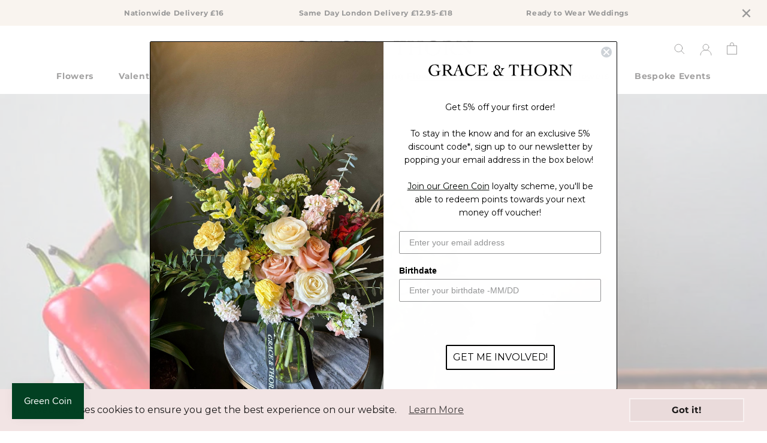

--- FILE ---
content_type: text/javascript
request_url: https://graceandthorn.com/cdn/shop/t/134/assets/custom.js?v=45656896105537817511676662017
body_size: -513
content:
document.addEventListener("variant:changed",function(event){var variant=event.detail.variant,quantity=event.detail.quantity}),document.addEventListener("DOMContentLoaded",function(){var endlessClick=new Ajaxinate({method:"scroll"})});
//# sourceMappingURL=/cdn/shop/t/134/assets/custom.js.map?v=45656896105537817511676662017


--- FILE ---
content_type: text/javascript
request_url: https://graceandthorn.com/cdn/shop/t/134/assets/script.js?v=153210337862458887931697368187
body_size: 11531
content:
(function(){"use strict";var __webpack_modules__={7394:function(module,exports){Object.defineProperty(exports,"__esModule",{value:!0}),exports.default=addLeadingZeros;function addLeadingZeros(number,targetLength){for(var sign=number<0?"-":"",output=Math.abs(number).toString();output.length<targetLength;)output="0"+output;return sign+output}module.exports=exports.default},8609:function(module,exports){Object.defineProperty(exports,"__esModule",{value:!0}),exports.default=assign;function assign(target,object){if(target==null)throw new TypeError("assign requires that input parameter not be null or undefined");for(var property in object)Object.prototype.hasOwnProperty.call(object,property)&&(target[property]=object[property]);return target}module.exports=exports.default},6420:function(module,exports,__webpack_require__2){Object.defineProperty(exports,"__esModule",{value:!0}),exports.default=cloneObject;var _index=_interopRequireDefault(__webpack_require__2(8609));function _interopRequireDefault(obj){return obj&&obj.__esModule?obj:{default:obj}}function cloneObject(object){return(0,_index.default)({},object)}module.exports=exports.default},7561:function(module,exports,__webpack_require__2){Object.defineProperty(exports,"__esModule",{value:!0}),exports.default=void 0;var _index=_interopRequireDefault(__webpack_require__2(2512));function _interopRequireDefault(obj){return obj&&obj.__esModule?obj:{default:obj}}var _default=_index.default;exports.default=_default,module.exports=exports.default},8729:function(__unused_webpack_module,exports){Object.defineProperty(exports,"__esModule",{value:!0}),exports.getDefaultOptions=getDefaultOptions,exports.setDefaultOptions=setDefaultOptions;var defaultOptions={};function getDefaultOptions(){return defaultOptions}function setDefaultOptions(newOptions){defaultOptions=newOptions}},7100:function(module,exports,__webpack_require__2){Object.defineProperty(exports,"__esModule",{value:!0}),exports.default=void 0;var _index=_interopRequireDefault(__webpack_require__2(1603)),_index2=_interopRequireDefault(__webpack_require__2(1354)),_index3=_interopRequireDefault(__webpack_require__2(1370)),_index4=_interopRequireDefault(__webpack_require__2(623)),_index5=_interopRequireDefault(__webpack_require__2(6226)),_index6=_interopRequireDefault(__webpack_require__2(7394)),_index7=_interopRequireDefault(__webpack_require__2(2699));function _interopRequireDefault(obj){return obj&&obj.__esModule?obj:{default:obj}}var dayPeriodEnum={am:"am",pm:"pm",midnight:"midnight",noon:"noon",morning:"morning",afternoon:"afternoon",evening:"evening",night:"night"},formatters={G:function(date,token,localize){var era=date.getUTCFullYear()>0?1:0;switch(token){case"G":case"GG":case"GGG":return localize.era(era,{width:"abbreviated"});case"GGGGG":return localize.era(era,{width:"narrow"});case"GGGG":default:return localize.era(era,{width:"wide"})}},y:function(date,token,localize){if(token==="yo"){var signedYear=date.getUTCFullYear(),year=signedYear>0?signedYear:1-signedYear;return localize.ordinalNumber(year,{unit:"year"})}return _index7.default.y(date,token)},Y:function(date,token,localize,options){var signedWeekYear=(0,_index5.default)(date,options),weekYear=signedWeekYear>0?signedWeekYear:1-signedWeekYear;if(token==="YY"){var twoDigitYear=weekYear%100;return(0,_index6.default)(twoDigitYear,2)}return token==="Yo"?localize.ordinalNumber(weekYear,{unit:"year"}):(0,_index6.default)(weekYear,token.length)},R:function(date,token){var isoWeekYear=(0,_index3.default)(date);return(0,_index6.default)(isoWeekYear,token.length)},u:function(date,token){var year=date.getUTCFullYear();return(0,_index6.default)(year,token.length)},Q:function(date,token,localize){var quarter=Math.ceil((date.getUTCMonth()+1)/3);switch(token){case"Q":return String(quarter);case"QQ":return(0,_index6.default)(quarter,2);case"Qo":return localize.ordinalNumber(quarter,{unit:"quarter"});case"QQQ":return localize.quarter(quarter,{width:"abbreviated",context:"formatting"});case"QQQQQ":return localize.quarter(quarter,{width:"narrow",context:"formatting"});case"QQQQ":default:return localize.quarter(quarter,{width:"wide",context:"formatting"})}},q:function(date,token,localize){var quarter=Math.ceil((date.getUTCMonth()+1)/3);switch(token){case"q":return String(quarter);case"qq":return(0,_index6.default)(quarter,2);case"qo":return localize.ordinalNumber(quarter,{unit:"quarter"});case"qqq":return localize.quarter(quarter,{width:"abbreviated",context:"standalone"});case"qqqqq":return localize.quarter(quarter,{width:"narrow",context:"standalone"});case"qqqq":default:return localize.quarter(quarter,{width:"wide",context:"standalone"})}},M:function(date,token,localize){var month=date.getUTCMonth();switch(token){case"M":case"MM":return _index7.default.M(date,token);case"Mo":return localize.ordinalNumber(month+1,{unit:"month"});case"MMM":return localize.month(month,{width:"abbreviated",context:"formatting"});case"MMMMM":return localize.month(month,{width:"narrow",context:"formatting"});case"MMMM":default:return localize.month(month,{width:"wide",context:"formatting"})}},L:function(date,token,localize){var month=date.getUTCMonth();switch(token){case"L":return String(month+1);case"LL":return(0,_index6.default)(month+1,2);case"Lo":return localize.ordinalNumber(month+1,{unit:"month"});case"LLL":return localize.month(month,{width:"abbreviated",context:"standalone"});case"LLLLL":return localize.month(month,{width:"narrow",context:"standalone"});case"LLLL":default:return localize.month(month,{width:"wide",context:"standalone"})}},w:function(date,token,localize,options){var week=(0,_index4.default)(date,options);return token==="wo"?localize.ordinalNumber(week,{unit:"week"}):(0,_index6.default)(week,token.length)},I:function(date,token,localize){var isoWeek=(0,_index2.default)(date);return token==="Io"?localize.ordinalNumber(isoWeek,{unit:"week"}):(0,_index6.default)(isoWeek,token.length)},d:function(date,token,localize){return token==="do"?localize.ordinalNumber(date.getUTCDate(),{unit:"date"}):_index7.default.d(date,token)},D:function(date,token,localize){var dayOfYear=(0,_index.default)(date);return token==="Do"?localize.ordinalNumber(dayOfYear,{unit:"dayOfYear"}):(0,_index6.default)(dayOfYear,token.length)},E:function(date,token,localize){var dayOfWeek=date.getUTCDay();switch(token){case"E":case"EE":case"EEE":return localize.day(dayOfWeek,{width:"abbreviated",context:"formatting"});case"EEEEE":return localize.day(dayOfWeek,{width:"narrow",context:"formatting"});case"EEEEEE":return localize.day(dayOfWeek,{width:"short",context:"formatting"});case"EEEE":default:return localize.day(dayOfWeek,{width:"wide",context:"formatting"})}},e:function(date,token,localize,options){var dayOfWeek=date.getUTCDay(),localDayOfWeek=(dayOfWeek-options.weekStartsOn+8)%7||7;switch(token){case"e":return String(localDayOfWeek);case"ee":return(0,_index6.default)(localDayOfWeek,2);case"eo":return localize.ordinalNumber(localDayOfWeek,{unit:"day"});case"eee":return localize.day(dayOfWeek,{width:"abbreviated",context:"formatting"});case"eeeee":return localize.day(dayOfWeek,{width:"narrow",context:"formatting"});case"eeeeee":return localize.day(dayOfWeek,{width:"short",context:"formatting"});case"eeee":default:return localize.day(dayOfWeek,{width:"wide",context:"formatting"})}},c:function(date,token,localize,options){var dayOfWeek=date.getUTCDay(),localDayOfWeek=(dayOfWeek-options.weekStartsOn+8)%7||7;switch(token){case"c":return String(localDayOfWeek);case"cc":return(0,_index6.default)(localDayOfWeek,token.length);case"co":return localize.ordinalNumber(localDayOfWeek,{unit:"day"});case"ccc":return localize.day(dayOfWeek,{width:"abbreviated",context:"standalone"});case"ccccc":return localize.day(dayOfWeek,{width:"narrow",context:"standalone"});case"cccccc":return localize.day(dayOfWeek,{width:"short",context:"standalone"});case"cccc":default:return localize.day(dayOfWeek,{width:"wide",context:"standalone"})}},i:function(date,token,localize){var dayOfWeek=date.getUTCDay(),isoDayOfWeek=dayOfWeek===0?7:dayOfWeek;switch(token){case"i":return String(isoDayOfWeek);case"ii":return(0,_index6.default)(isoDayOfWeek,token.length);case"io":return localize.ordinalNumber(isoDayOfWeek,{unit:"day"});case"iii":return localize.day(dayOfWeek,{width:"abbreviated",context:"formatting"});case"iiiii":return localize.day(dayOfWeek,{width:"narrow",context:"formatting"});case"iiiiii":return localize.day(dayOfWeek,{width:"short",context:"formatting"});case"iiii":default:return localize.day(dayOfWeek,{width:"wide",context:"formatting"})}},a:function(date,token,localize){var hours=date.getUTCHours(),dayPeriodEnumValue=hours/12>=1?"pm":"am";switch(token){case"a":case"aa":return localize.dayPeriod(dayPeriodEnumValue,{width:"abbreviated",context:"formatting"});case"aaa":return localize.dayPeriod(dayPeriodEnumValue,{width:"abbreviated",context:"formatting"}).toLowerCase();case"aaaaa":return localize.dayPeriod(dayPeriodEnumValue,{width:"narrow",context:"formatting"});case"aaaa":default:return localize.dayPeriod(dayPeriodEnumValue,{width:"wide",context:"formatting"})}},b:function(date,token,localize){var hours=date.getUTCHours(),dayPeriodEnumValue;switch(hours===12?dayPeriodEnumValue=dayPeriodEnum.noon:hours===0?dayPeriodEnumValue=dayPeriodEnum.midnight:dayPeriodEnumValue=hours/12>=1?"pm":"am",token){case"b":case"bb":return localize.dayPeriod(dayPeriodEnumValue,{width:"abbreviated",context:"formatting"});case"bbb":return localize.dayPeriod(dayPeriodEnumValue,{width:"abbreviated",context:"formatting"}).toLowerCase();case"bbbbb":return localize.dayPeriod(dayPeriodEnumValue,{width:"narrow",context:"formatting"});case"bbbb":default:return localize.dayPeriod(dayPeriodEnumValue,{width:"wide",context:"formatting"})}},B:function(date,token,localize){var hours=date.getUTCHours(),dayPeriodEnumValue;switch(hours>=17?dayPeriodEnumValue=dayPeriodEnum.evening:hours>=12?dayPeriodEnumValue=dayPeriodEnum.afternoon:hours>=4?dayPeriodEnumValue=dayPeriodEnum.morning:dayPeriodEnumValue=dayPeriodEnum.night,token){case"B":case"BB":case"BBB":return localize.dayPeriod(dayPeriodEnumValue,{width:"abbreviated",context:"formatting"});case"BBBBB":return localize.dayPeriod(dayPeriodEnumValue,{width:"narrow",context:"formatting"});case"BBBB":default:return localize.dayPeriod(dayPeriodEnumValue,{width:"wide",context:"formatting"})}},h:function(date,token,localize){if(token==="ho"){var hours=date.getUTCHours()%12;return hours===0&&(hours=12),localize.ordinalNumber(hours,{unit:"hour"})}return _index7.default.h(date,token)},H:function(date,token,localize){return token==="Ho"?localize.ordinalNumber(date.getUTCHours(),{unit:"hour"}):_index7.default.H(date,token)},K:function(date,token,localize){var hours=date.getUTCHours()%12;return token==="Ko"?localize.ordinalNumber(hours,{unit:"hour"}):(0,_index6.default)(hours,token.length)},k:function(date,token,localize){var hours=date.getUTCHours();return hours===0&&(hours=24),token==="ko"?localize.ordinalNumber(hours,{unit:"hour"}):(0,_index6.default)(hours,token.length)},m:function(date,token,localize){return token==="mo"?localize.ordinalNumber(date.getUTCMinutes(),{unit:"minute"}):_index7.default.m(date,token)},s:function(date,token,localize){return token==="so"?localize.ordinalNumber(date.getUTCSeconds(),{unit:"second"}):_index7.default.s(date,token)},S:function(date,token){return _index7.default.S(date,token)},X:function(date,token,_localize,options){var originalDate=options._originalDate||date,timezoneOffset=originalDate.getTimezoneOffset();if(timezoneOffset===0)return"Z";switch(token){case"X":return formatTimezoneWithOptionalMinutes(timezoneOffset);case"XXXX":case"XX":return formatTimezone(timezoneOffset);case"XXXXX":case"XXX":default:return formatTimezone(timezoneOffset,":")}},x:function(date,token,_localize,options){var originalDate=options._originalDate||date,timezoneOffset=originalDate.getTimezoneOffset();switch(token){case"x":return formatTimezoneWithOptionalMinutes(timezoneOffset);case"xxxx":case"xx":return formatTimezone(timezoneOffset);case"xxxxx":case"xxx":default:return formatTimezone(timezoneOffset,":")}},O:function(date,token,_localize,options){var originalDate=options._originalDate||date,timezoneOffset=originalDate.getTimezoneOffset();switch(token){case"O":case"OO":case"OOO":return"GMT"+formatTimezoneShort(timezoneOffset,":");case"OOOO":default:return"GMT"+formatTimezone(timezoneOffset,":")}},z:function(date,token,_localize,options){var originalDate=options._originalDate||date,timezoneOffset=originalDate.getTimezoneOffset();switch(token){case"z":case"zz":case"zzz":return"GMT"+formatTimezoneShort(timezoneOffset,":");case"zzzz":default:return"GMT"+formatTimezone(timezoneOffset,":")}},t:function(date,token,_localize,options){var originalDate=options._originalDate||date,timestamp=Math.floor(originalDate.getTime()/1e3);return(0,_index6.default)(timestamp,token.length)},T:function(date,token,_localize,options){var originalDate=options._originalDate||date,timestamp=originalDate.getTime();return(0,_index6.default)(timestamp,token.length)}};function formatTimezoneShort(offset,dirtyDelimiter){var sign=offset>0?"-":"+",absOffset=Math.abs(offset),hours=Math.floor(absOffset/60),minutes=absOffset%60;if(minutes===0)return sign+String(hours);var delimiter=dirtyDelimiter||"";return sign+String(hours)+delimiter+(0,_index6.default)(minutes,2)}function formatTimezoneWithOptionalMinutes(offset,dirtyDelimiter){if(offset%60===0){var sign=offset>0?"-":"+";return sign+(0,_index6.default)(Math.abs(offset)/60,2)}return formatTimezone(offset,dirtyDelimiter)}function formatTimezone(offset,dirtyDelimiter){var delimiter=dirtyDelimiter||"",sign=offset>0?"-":"+",absOffset=Math.abs(offset),hours=(0,_index6.default)(Math.floor(absOffset/60),2),minutes=(0,_index6.default)(absOffset%60,2);return sign+hours+delimiter+minutes}var _default=formatters;exports.default=_default,module.exports=exports.default},2699:function(module,exports,__webpack_require__2){Object.defineProperty(exports,"__esModule",{value:!0}),exports.default=void 0;var _index=_interopRequireDefault(__webpack_require__2(7394));function _interopRequireDefault(obj){return obj&&obj.__esModule?obj:{default:obj}}var formatters={y:function(date,token){var signedYear=date.getUTCFullYear(),year=signedYear>0?signedYear:1-signedYear;return(0,_index.default)(token==="yy"?year%100:year,token.length)},M:function(date,token){var month=date.getUTCMonth();return token==="M"?String(month+1):(0,_index.default)(month+1,2)},d:function(date,token){return(0,_index.default)(date.getUTCDate(),token.length)},a:function(date,token){var dayPeriodEnumValue=date.getUTCHours()/12>=1?"pm":"am";switch(token){case"a":case"aa":return dayPeriodEnumValue.toUpperCase();case"aaa":return dayPeriodEnumValue;case"aaaaa":return dayPeriodEnumValue[0];case"aaaa":default:return dayPeriodEnumValue==="am"?"a.m.":"p.m."}},h:function(date,token){return(0,_index.default)(date.getUTCHours()%12||12,token.length)},H:function(date,token){return(0,_index.default)(date.getUTCHours(),token.length)},m:function(date,token){return(0,_index.default)(date.getUTCMinutes(),token.length)},s:function(date,token){return(0,_index.default)(date.getUTCSeconds(),token.length)},S:function(date,token){var numberOfDigits=token.length,milliseconds=date.getUTCMilliseconds(),fractionalSeconds=Math.floor(milliseconds*Math.pow(10,numberOfDigits-3));return(0,_index.default)(fractionalSeconds,token.length)}},_default=formatters;exports.default=_default,module.exports=exports.default},5209:function(module,exports){Object.defineProperty(exports,"__esModule",{value:!0}),exports.default=void 0;var dateLongFormatter=function(pattern,formatLong){switch(pattern){case"P":return formatLong.date({width:"short"});case"PP":return formatLong.date({width:"medium"});case"PPP":return formatLong.date({width:"long"});case"PPPP":default:return formatLong.date({width:"full"})}},timeLongFormatter=function(pattern,formatLong){switch(pattern){case"p":return formatLong.time({width:"short"});case"pp":return formatLong.time({width:"medium"});case"ppp":return formatLong.time({width:"long"});case"pppp":default:return formatLong.time({width:"full"})}},dateTimeLongFormatter=function(pattern,formatLong){var matchResult=pattern.match(/(P+)(p+)?/)||[],datePattern=matchResult[1],timePattern=matchResult[2];if(!timePattern)return dateLongFormatter(pattern,formatLong);var dateTimeFormat;switch(datePattern){case"P":dateTimeFormat=formatLong.dateTime({width:"short"});break;case"PP":dateTimeFormat=formatLong.dateTime({width:"medium"});break;case"PPP":dateTimeFormat=formatLong.dateTime({width:"long"});break;case"PPPP":default:dateTimeFormat=formatLong.dateTime({width:"full"});break}return dateTimeFormat.replace("{{date}}",dateLongFormatter(datePattern,formatLong)).replace("{{time}}",timeLongFormatter(timePattern,formatLong))},longFormatters={p:timeLongFormatter,P:dateTimeLongFormatter},_default=longFormatters;exports.default=_default,module.exports=exports.default},3561:function(module,exports){Object.defineProperty(exports,"__esModule",{value:!0}),exports.default=getTimezoneOffsetInMilliseconds;function getTimezoneOffsetInMilliseconds(date){var utcDate=new Date(Date.UTC(date.getFullYear(),date.getMonth(),date.getDate(),date.getHours(),date.getMinutes(),date.getSeconds(),date.getMilliseconds()));return utcDate.setUTCFullYear(date.getFullYear()),date.getTime()-utcDate.getTime()}module.exports=exports.default},1603:function(module,exports,__webpack_require__2){Object.defineProperty(exports,"__esModule",{value:!0}),exports.default=getUTCDayOfYear;var _index=_interopRequireDefault(__webpack_require__2(1171)),_index2=_interopRequireDefault(__webpack_require__2(8734));function _interopRequireDefault(obj){return obj&&obj.__esModule?obj:{default:obj}}var MILLISECONDS_IN_DAY=864e5;function getUTCDayOfYear(dirtyDate){(0,_index2.default)(1,arguments);var date=(0,_index.default)(dirtyDate),timestamp=date.getTime();date.setUTCMonth(0,1),date.setUTCHours(0,0,0,0);var startOfYearTimestamp=date.getTime(),difference=timestamp-startOfYearTimestamp;return Math.floor(difference/MILLISECONDS_IN_DAY)+1}module.exports=exports.default},1354:function(module,exports,__webpack_require__2){Object.defineProperty(exports,"__esModule",{value:!0}),exports.default=getUTCISOWeek;var _index=_interopRequireDefault(__webpack_require__2(1171)),_index2=_interopRequireDefault(__webpack_require__2(79)),_index3=_interopRequireDefault(__webpack_require__2(4275)),_index4=_interopRequireDefault(__webpack_require__2(8734));function _interopRequireDefault(obj){return obj&&obj.__esModule?obj:{default:obj}}var MILLISECONDS_IN_WEEK=6048e5;function getUTCISOWeek(dirtyDate){(0,_index4.default)(1,arguments);var date=(0,_index.default)(dirtyDate),diff=(0,_index2.default)(date).getTime()-(0,_index3.default)(date).getTime();return Math.round(diff/MILLISECONDS_IN_WEEK)+1}module.exports=exports.default},1370:function(module,exports,__webpack_require__2){Object.defineProperty(exports,"__esModule",{value:!0}),exports.default=getUTCISOWeekYear;var _index=_interopRequireDefault(__webpack_require__2(1171)),_index2=_interopRequireDefault(__webpack_require__2(8734)),_index3=_interopRequireDefault(__webpack_require__2(79));function _interopRequireDefault(obj){return obj&&obj.__esModule?obj:{default:obj}}function getUTCISOWeekYear(dirtyDate){(0,_index2.default)(1,arguments);var date=(0,_index.default)(dirtyDate),year=date.getUTCFullYear(),fourthOfJanuaryOfNextYear=new Date(0);fourthOfJanuaryOfNextYear.setUTCFullYear(year+1,0,4),fourthOfJanuaryOfNextYear.setUTCHours(0,0,0,0);var startOfNextYear=(0,_index3.default)(fourthOfJanuaryOfNextYear),fourthOfJanuaryOfThisYear=new Date(0);fourthOfJanuaryOfThisYear.setUTCFullYear(year,0,4),fourthOfJanuaryOfThisYear.setUTCHours(0,0,0,0);var startOfThisYear=(0,_index3.default)(fourthOfJanuaryOfThisYear);return date.getTime()>=startOfNextYear.getTime()?year+1:date.getTime()>=startOfThisYear.getTime()?year:year-1}module.exports=exports.default},623:function(module,exports,__webpack_require__2){Object.defineProperty(exports,"__esModule",{value:!0}),exports.default=getUTCWeek;var _index=_interopRequireDefault(__webpack_require__2(1171)),_index2=_interopRequireDefault(__webpack_require__2(9209)),_index3=_interopRequireDefault(__webpack_require__2(4118)),_index4=_interopRequireDefault(__webpack_require__2(8734));function _interopRequireDefault(obj){return obj&&obj.__esModule?obj:{default:obj}}var MILLISECONDS_IN_WEEK=6048e5;function getUTCWeek(dirtyDate,options){(0,_index4.default)(1,arguments);var date=(0,_index.default)(dirtyDate),diff=(0,_index2.default)(date,options).getTime()-(0,_index3.default)(date,options).getTime();return Math.round(diff/MILLISECONDS_IN_WEEK)+1}module.exports=exports.default},6226:function(module,exports,__webpack_require__2){Object.defineProperty(exports,"__esModule",{value:!0}),exports.default=getUTCWeekYear;var _index=_interopRequireDefault(__webpack_require__2(1171)),_index2=_interopRequireDefault(__webpack_require__2(8734)),_index3=_interopRequireDefault(__webpack_require__2(9209)),_index4=_interopRequireDefault(__webpack_require__2(2084)),_index5=__webpack_require__2(8729);function _interopRequireDefault(obj){return obj&&obj.__esModule?obj:{default:obj}}function getUTCWeekYear(dirtyDate,options){var _ref,_ref2,_ref3,_options$firstWeekCon,_options$locale,_options$locale$optio,_defaultOptions$local,_defaultOptions$local2;(0,_index2.default)(1,arguments);var date=(0,_index.default)(dirtyDate),year=date.getUTCFullYear(),defaultOptions=(0,_index5.getDefaultOptions)(),firstWeekContainsDate=(0,_index4.default)((_ref=(_ref2=(_ref3=(_options$firstWeekCon=options==null?void 0:options.firstWeekContainsDate)!==null&&_options$firstWeekCon!==void 0?_options$firstWeekCon:options==null||(_options$locale=options.locale)===null||_options$locale===void 0||(_options$locale$optio=_options$locale.options)===null||_options$locale$optio===void 0?void 0:_options$locale$optio.firstWeekContainsDate)!==null&&_ref3!==void 0?_ref3:defaultOptions.firstWeekContainsDate)!==null&&_ref2!==void 0?_ref2:(_defaultOptions$local=defaultOptions.locale)===null||_defaultOptions$local===void 0||(_defaultOptions$local2=_defaultOptions$local.options)===null||_defaultOptions$local2===void 0?void 0:_defaultOptions$local2.firstWeekContainsDate)!==null&&_ref!==void 0?_ref:1);if(!(firstWeekContainsDate>=1&&firstWeekContainsDate<=7))throw new RangeError("firstWeekContainsDate must be between 1 and 7 inclusively");var firstWeekOfNextYear=new Date(0);firstWeekOfNextYear.setUTCFullYear(year+1,0,firstWeekContainsDate),firstWeekOfNextYear.setUTCHours(0,0,0,0);var startOfNextYear=(0,_index3.default)(firstWeekOfNextYear,options),firstWeekOfThisYear=new Date(0);firstWeekOfThisYear.setUTCFullYear(year,0,firstWeekContainsDate),firstWeekOfThisYear.setUTCHours(0,0,0,0);var startOfThisYear=(0,_index3.default)(firstWeekOfThisYear,options);return date.getTime()>=startOfNextYear.getTime()?year+1:date.getTime()>=startOfThisYear.getTime()?year:year-1}module.exports=exports.default},6736:function(__unused_webpack_module,exports){Object.defineProperty(exports,"__esModule",{value:!0}),exports.isProtectedDayOfYearToken=isProtectedDayOfYearToken,exports.isProtectedWeekYearToken=isProtectedWeekYearToken,exports.throwProtectedError=throwProtectedError;var protectedDayOfYearTokens=["D","DD"],protectedWeekYearTokens=["YY","YYYY"];function isProtectedDayOfYearToken(token){return protectedDayOfYearTokens.indexOf(token)!==-1}function isProtectedWeekYearToken(token){return protectedWeekYearTokens.indexOf(token)!==-1}function throwProtectedError(token,format,input){if(token==="YYYY")throw new RangeError("Use `yyyy` instead of `YYYY` (in `".concat(format,"`) for formatting years to the input `").concat(input,"`; see: https://github.com/date-fns/date-fns/blob/master/docs/unicodeTokens.md"));if(token==="YY")throw new RangeError("Use `yy` instead of `YY` (in `".concat(format,"`) for formatting years to the input `").concat(input,"`; see: https://github.com/date-fns/date-fns/blob/master/docs/unicodeTokens.md"));if(token==="D")throw new RangeError("Use `d` instead of `D` (in `".concat(format,"`) for formatting days of the month to the input `").concat(input,"`; see: https://github.com/date-fns/date-fns/blob/master/docs/unicodeTokens.md"));if(token==="DD")throw new RangeError("Use `dd` instead of `DD` (in `".concat(format,"`) for formatting days of the month to the input `").concat(input,"`; see: https://github.com/date-fns/date-fns/blob/master/docs/unicodeTokens.md"))}},8734:function(module,exports){Object.defineProperty(exports,"__esModule",{value:!0}),exports.default=requiredArgs;function requiredArgs(required,args){if(args.length<required)throw new TypeError(required+" argument"+(required>1?"s":"")+" required, but only "+args.length+" present")}module.exports=exports.default},79:function(module,exports,__webpack_require__2){Object.defineProperty(exports,"__esModule",{value:!0}),exports.default=startOfUTCISOWeek;var _index=_interopRequireDefault(__webpack_require__2(1171)),_index2=_interopRequireDefault(__webpack_require__2(8734));function _interopRequireDefault(obj){return obj&&obj.__esModule?obj:{default:obj}}function startOfUTCISOWeek(dirtyDate){(0,_index2.default)(1,arguments);var weekStartsOn=1,date=(0,_index.default)(dirtyDate),day=date.getUTCDay(),diff=(day<weekStartsOn?7:0)+day-weekStartsOn;return date.setUTCDate(date.getUTCDate()-diff),date.setUTCHours(0,0,0,0),date}module.exports=exports.default},4275:function(module,exports,__webpack_require__2){Object.defineProperty(exports,"__esModule",{value:!0}),exports.default=startOfUTCISOWeekYear;var _index=_interopRequireDefault(__webpack_require__2(1370)),_index2=_interopRequireDefault(__webpack_require__2(79)),_index3=_interopRequireDefault(__webpack_require__2(8734));function _interopRequireDefault(obj){return obj&&obj.__esModule?obj:{default:obj}}function startOfUTCISOWeekYear(dirtyDate){(0,_index3.default)(1,arguments);var year=(0,_index.default)(dirtyDate),fourthOfJanuary=new Date(0);fourthOfJanuary.setUTCFullYear(year,0,4),fourthOfJanuary.setUTCHours(0,0,0,0);var date=(0,_index2.default)(fourthOfJanuary);return date}module.exports=exports.default},9209:function(module,exports,__webpack_require__2){Object.defineProperty(exports,"__esModule",{value:!0}),exports.default=startOfUTCWeek;var _index=_interopRequireDefault(__webpack_require__2(1171)),_index2=_interopRequireDefault(__webpack_require__2(8734)),_index3=_interopRequireDefault(__webpack_require__2(2084)),_index4=__webpack_require__2(8729);function _interopRequireDefault(obj){return obj&&obj.__esModule?obj:{default:obj}}function startOfUTCWeek(dirtyDate,options){var _ref,_ref2,_ref3,_options$weekStartsOn,_options$locale,_options$locale$optio,_defaultOptions$local,_defaultOptions$local2;(0,_index2.default)(1,arguments);var defaultOptions=(0,_index4.getDefaultOptions)(),weekStartsOn=(0,_index3.default)((_ref=(_ref2=(_ref3=(_options$weekStartsOn=options==null?void 0:options.weekStartsOn)!==null&&_options$weekStartsOn!==void 0?_options$weekStartsOn:options==null||(_options$locale=options.locale)===null||_options$locale===void 0||(_options$locale$optio=_options$locale.options)===null||_options$locale$optio===void 0?void 0:_options$locale$optio.weekStartsOn)!==null&&_ref3!==void 0?_ref3:defaultOptions.weekStartsOn)!==null&&_ref2!==void 0?_ref2:(_defaultOptions$local=defaultOptions.locale)===null||_defaultOptions$local===void 0||(_defaultOptions$local2=_defaultOptions$local.options)===null||_defaultOptions$local2===void 0?void 0:_defaultOptions$local2.weekStartsOn)!==null&&_ref!==void 0?_ref:0);if(!(weekStartsOn>=0&&weekStartsOn<=6))throw new RangeError("weekStartsOn must be between 0 and 6 inclusively");var date=(0,_index.default)(dirtyDate),day=date.getUTCDay(),diff=(day<weekStartsOn?7:0)+day-weekStartsOn;return date.setUTCDate(date.getUTCDate()-diff),date.setUTCHours(0,0,0,0),date}module.exports=exports.default},4118:function(module,exports,__webpack_require__2){Object.defineProperty(exports,"__esModule",{value:!0}),exports.default=startOfUTCWeekYear;var _index=_interopRequireDefault(__webpack_require__2(6226)),_index2=_interopRequireDefault(__webpack_require__2(8734)),_index3=_interopRequireDefault(__webpack_require__2(9209)),_index4=_interopRequireDefault(__webpack_require__2(2084)),_index5=__webpack_require__2(8729);function _interopRequireDefault(obj){return obj&&obj.__esModule?obj:{default:obj}}function startOfUTCWeekYear(dirtyDate,options){var _ref,_ref2,_ref3,_options$firstWeekCon,_options$locale,_options$locale$optio,_defaultOptions$local,_defaultOptions$local2;(0,_index2.default)(1,arguments);var defaultOptions=(0,_index5.getDefaultOptions)(),firstWeekContainsDate=(0,_index4.default)((_ref=(_ref2=(_ref3=(_options$firstWeekCon=options==null?void 0:options.firstWeekContainsDate)!==null&&_options$firstWeekCon!==void 0?_options$firstWeekCon:options==null||(_options$locale=options.locale)===null||_options$locale===void 0||(_options$locale$optio=_options$locale.options)===null||_options$locale$optio===void 0?void 0:_options$locale$optio.firstWeekContainsDate)!==null&&_ref3!==void 0?_ref3:defaultOptions.firstWeekContainsDate)!==null&&_ref2!==void 0?_ref2:(_defaultOptions$local=defaultOptions.locale)===null||_defaultOptions$local===void 0||(_defaultOptions$local2=_defaultOptions$local.options)===null||_defaultOptions$local2===void 0?void 0:_defaultOptions$local2.firstWeekContainsDate)!==null&&_ref!==void 0?_ref:1),year=(0,_index.default)(dirtyDate,options),firstWeek=new Date(0);firstWeek.setUTCFullYear(year,0,firstWeekContainsDate),firstWeek.setUTCHours(0,0,0,0);var date=(0,_index3.default)(firstWeek,options);return date}module.exports=exports.default},2084:function(module,exports){Object.defineProperty(exports,"__esModule",{value:!0}),exports.default=toInteger;function toInteger(dirtyNumber){if(dirtyNumber===null||dirtyNumber===!0||dirtyNumber===!1)return NaN;var number=Number(dirtyNumber);return isNaN(number)?number:number<0?Math.ceil(number):Math.floor(number)}module.exports=exports.default},5065:function(module,exports,__webpack_require__2){Object.defineProperty(exports,"__esModule",{value:!0}),exports.default=addMilliseconds;var _index=_interopRequireDefault(__webpack_require__2(2084)),_index2=_interopRequireDefault(__webpack_require__2(1171)),_index3=_interopRequireDefault(__webpack_require__2(8734));function _interopRequireDefault(obj){return obj&&obj.__esModule?obj:{default:obj}}function addMilliseconds(dirtyDate,dirtyAmount){(0,_index3.default)(2,arguments);var timestamp=(0,_index2.default)(dirtyDate).getTime(),amount=(0,_index.default)(dirtyAmount);return new Date(timestamp+amount)}module.exports=exports.default},5616:function(module,exports,__webpack_require__2){Object.defineProperty(exports,"__esModule",{value:!0}),exports.default=format;var _index=_interopRequireDefault(__webpack_require__2(9989)),_index2=_interopRequireDefault(__webpack_require__2(3239)),_index3=_interopRequireDefault(__webpack_require__2(1171)),_index4=_interopRequireDefault(__webpack_require__2(7100)),_index5=_interopRequireDefault(__webpack_require__2(5209)),_index6=_interopRequireDefault(__webpack_require__2(3561)),_index7=__webpack_require__2(6736),_index8=_interopRequireDefault(__webpack_require__2(2084)),_index9=_interopRequireDefault(__webpack_require__2(8734)),_index10=__webpack_require__2(8729),_index11=_interopRequireDefault(__webpack_require__2(7561));function _interopRequireDefault(obj){return obj&&obj.__esModule?obj:{default:obj}}var formattingTokensRegExp=/[yYQqMLwIdDecihHKkms]o|(\w)\1*|''|'(''|[^'])+('|$)|./g,longFormattingTokensRegExp=/P+p+|P+|p+|''|'(''|[^'])+('|$)|./g,escapedStringRegExp=/^'([^]*?)'?$/,doubleQuoteRegExp=/''/g,unescapedLatinCharacterRegExp=/[a-zA-Z]/;function format(dirtyDate,dirtyFormatStr,options){var _ref,_options$locale,_ref2,_ref3,_ref4,_options$firstWeekCon,_options$locale2,_options$locale2$opti,_defaultOptions$local,_defaultOptions$local2,_ref5,_ref6,_ref7,_options$weekStartsOn,_options$locale3,_options$locale3$opti,_defaultOptions$local3,_defaultOptions$local4;(0,_index9.default)(2,arguments);var formatStr=String(dirtyFormatStr),defaultOptions=(0,_index10.getDefaultOptions)(),locale=(_ref=(_options$locale=options==null?void 0:options.locale)!==null&&_options$locale!==void 0?_options$locale:defaultOptions.locale)!==null&&_ref!==void 0?_ref:_index11.default,firstWeekContainsDate=(0,_index8.default)((_ref2=(_ref3=(_ref4=(_options$firstWeekCon=options==null?void 0:options.firstWeekContainsDate)!==null&&_options$firstWeekCon!==void 0?_options$firstWeekCon:options==null||(_options$locale2=options.locale)===null||_options$locale2===void 0||(_options$locale2$opti=_options$locale2.options)===null||_options$locale2$opti===void 0?void 0:_options$locale2$opti.firstWeekContainsDate)!==null&&_ref4!==void 0?_ref4:defaultOptions.firstWeekContainsDate)!==null&&_ref3!==void 0?_ref3:(_defaultOptions$local=defaultOptions.locale)===null||_defaultOptions$local===void 0||(_defaultOptions$local2=_defaultOptions$local.options)===null||_defaultOptions$local2===void 0?void 0:_defaultOptions$local2.firstWeekContainsDate)!==null&&_ref2!==void 0?_ref2:1);if(!(firstWeekContainsDate>=1&&firstWeekContainsDate<=7))throw new RangeError("firstWeekContainsDate must be between 1 and 7 inclusively");var weekStartsOn=(0,_index8.default)((_ref5=(_ref6=(_ref7=(_options$weekStartsOn=options==null?void 0:options.weekStartsOn)!==null&&_options$weekStartsOn!==void 0?_options$weekStartsOn:options==null||(_options$locale3=options.locale)===null||_options$locale3===void 0||(_options$locale3$opti=_options$locale3.options)===null||_options$locale3$opti===void 0?void 0:_options$locale3$opti.weekStartsOn)!==null&&_ref7!==void 0?_ref7:defaultOptions.weekStartsOn)!==null&&_ref6!==void 0?_ref6:(_defaultOptions$local3=defaultOptions.locale)===null||_defaultOptions$local3===void 0||(_defaultOptions$local4=_defaultOptions$local3.options)===null||_defaultOptions$local4===void 0?void 0:_defaultOptions$local4.weekStartsOn)!==null&&_ref5!==void 0?_ref5:0);if(!(weekStartsOn>=0&&weekStartsOn<=6))throw new RangeError("weekStartsOn must be between 0 and 6 inclusively");if(!locale.localize)throw new RangeError("locale must contain localize property");if(!locale.formatLong)throw new RangeError("locale must contain formatLong property");var originalDate=(0,_index3.default)(dirtyDate);if(!(0,_index.default)(originalDate))throw new RangeError("Invalid time value");var timezoneOffset=(0,_index6.default)(originalDate),utcDate=(0,_index2.default)(originalDate,timezoneOffset),formatterOptions={firstWeekContainsDate:firstWeekContainsDate,weekStartsOn:weekStartsOn,locale:locale,_originalDate:originalDate},result=formatStr.match(longFormattingTokensRegExp).map(function(substring){var firstCharacter=substring[0];if(firstCharacter==="p"||firstCharacter==="P"){var longFormatter=_index5.default[firstCharacter];return longFormatter(substring,locale.formatLong)}return substring}).join("").match(formattingTokensRegExp).map(function(substring){if(substring==="''")return"'";var firstCharacter=substring[0];if(firstCharacter==="'")return cleanEscapedString(substring);var formatter=_index4.default[firstCharacter];if(formatter)return!(options!=null&&options.useAdditionalWeekYearTokens)&&(0,_index7.isProtectedWeekYearToken)(substring)&&(0,_index7.throwProtectedError)(substring,dirtyFormatStr,String(dirtyDate)),!(options!=null&&options.useAdditionalDayOfYearTokens)&&(0,_index7.isProtectedDayOfYearToken)(substring)&&(0,_index7.throwProtectedError)(substring,dirtyFormatStr,String(dirtyDate)),formatter(utcDate,substring,locale.localize,formatterOptions);if(firstCharacter.match(unescapedLatinCharacterRegExp))throw new RangeError("Format string contains an unescaped latin alphabet character `"+firstCharacter+"`");return substring}).join("");return result}function cleanEscapedString(input){var matched=input.match(escapedStringRegExp);return matched?matched[1].replace(doubleQuoteRegExp,"'"):input}module.exports=exports.default},2382:function(module,exports,__webpack_require__2){Object.defineProperty(exports,"__esModule",{value:!0}),exports.default=isDate;var _index=_interopRequireDefault(__webpack_require__2(8734));function _interopRequireDefault(obj){return obj&&obj.__esModule?obj:{default:obj}}function _typeof(obj){"@babel/helpers - typeof";return typeof Symbol=="function"&&typeof Symbol.iterator=="symbol"?_typeof=function(obj2){return typeof obj2}:_typeof=function(obj2){return obj2&&typeof Symbol=="function"&&obj2.constructor===Symbol&&obj2!==Symbol.prototype?"symbol":typeof obj2},_typeof(obj)}function isDate(value){return(0,_index.default)(1,arguments),value instanceof Date||_typeof(value)==="object"&&Object.prototype.toString.call(value)==="[object Date]"}module.exports=exports.default},9989:function(module,exports,__webpack_require__2){Object.defineProperty(exports,"__esModule",{value:!0}),exports.default=isValid;var _index=_interopRequireDefault(__webpack_require__2(2382)),_index2=_interopRequireDefault(__webpack_require__2(1171)),_index3=_interopRequireDefault(__webpack_require__2(8734));function _interopRequireDefault(obj){return obj&&obj.__esModule?obj:{default:obj}}function isValid(dirtyDate){if((0,_index3.default)(1,arguments),!(0,_index.default)(dirtyDate)&&typeof dirtyDate!="number")return!1;var date=(0,_index2.default)(dirtyDate);return!isNaN(Number(date))}module.exports=exports.default},289:function(module,exports){Object.defineProperty(exports,"__esModule",{value:!0}),exports.default=buildFormatLongFn;function buildFormatLongFn(args){return function(){var options=arguments.length>0&&arguments[0]!==void 0?arguments[0]:{},width=options.width?String(options.width):args.defaultWidth,format=args.formats[width]||args.formats[args.defaultWidth];return format}}module.exports=exports.default},6245:function(module,exports){Object.defineProperty(exports,"__esModule",{value:!0}),exports.default=buildLocalizeFn;function buildLocalizeFn(args){return function(dirtyIndex,options){var context=options!=null&&options.context?String(options.context):"standalone",valuesArray;if(context==="formatting"&&args.formattingValues){var defaultWidth=args.defaultFormattingWidth||args.defaultWidth,width=options!=null&&options.width?String(options.width):defaultWidth;valuesArray=args.formattingValues[width]||args.formattingValues[defaultWidth]}else{var _defaultWidth=args.defaultWidth,_width=options!=null&&options.width?String(options.width):args.defaultWidth;valuesArray=args.values[_width]||args.values[_defaultWidth]}var index=args.argumentCallback?args.argumentCallback(dirtyIndex):dirtyIndex;return valuesArray[index]}}module.exports=exports.default},3421:function(module,exports){Object.defineProperty(exports,"__esModule",{value:!0}),exports.default=buildMatchFn;function buildMatchFn(args){return function(string){var options=arguments.length>1&&arguments[1]!==void 0?arguments[1]:{},width=options.width,matchPattern=width&&args.matchPatterns[width]||args.matchPatterns[args.defaultMatchWidth],matchResult=string.match(matchPattern);if(!matchResult)return null;var matchedString=matchResult[0],parsePatterns=width&&args.parsePatterns[width]||args.parsePatterns[args.defaultParseWidth],key=Array.isArray(parsePatterns)?findIndex(parsePatterns,function(pattern){return pattern.test(matchedString)}):findKey(parsePatterns,function(pattern){return pattern.test(matchedString)}),value;value=args.valueCallback?args.valueCallback(key):key,value=options.valueCallback?options.valueCallback(value):value;var rest=string.slice(matchedString.length);return{value:value,rest:rest}}}function findKey(object,predicate){for(var key in object)if(object.hasOwnProperty(key)&&predicate(object[key]))return key}function findIndex(array,predicate){for(var key=0;key<array.length;key++)if(predicate(array[key]))return key}module.exports=exports.default},8926:function(module,exports){Object.defineProperty(exports,"__esModule",{value:!0}),exports.default=buildMatchPatternFn;function buildMatchPatternFn(args){return function(string){var options=arguments.length>1&&arguments[1]!==void 0?arguments[1]:{},matchResult=string.match(args.matchPattern);if(!matchResult)return null;var matchedString=matchResult[0],parseResult=string.match(args.parsePattern);if(!parseResult)return null;var value=args.valueCallback?args.valueCallback(parseResult[0]):parseResult[0];value=options.valueCallback?options.valueCallback(value):value;var rest=string.slice(matchedString.length);return{value:value,rest:rest}}}module.exports=exports.default},1924:function(module,exports){Object.defineProperty(exports,"__esModule",{value:!0}),exports.default=void 0;var formatDistanceLocale={lessThanXSeconds:{one:"less than a second",other:"less than {{count}} seconds"},xSeconds:{one:"1 second",other:"{{count}} seconds"},halfAMinute:"half a minute",lessThanXMinutes:{one:"less than a minute",other:"less than {{count}} minutes"},xMinutes:{one:"1 minute",other:"{{count}} minutes"},aboutXHours:{one:"about 1 hour",other:"about {{count}} hours"},xHours:{one:"1 hour",other:"{{count}} hours"},xDays:{one:"1 day",other:"{{count}} days"},aboutXWeeks:{one:"about 1 week",other:"about {{count}} weeks"},xWeeks:{one:"1 week",other:"{{count}} weeks"},aboutXMonths:{one:"about 1 month",other:"about {{count}} months"},xMonths:{one:"1 month",other:"{{count}} months"},aboutXYears:{one:"about 1 year",other:"about {{count}} years"},xYears:{one:"1 year",other:"{{count}} years"},overXYears:{one:"over 1 year",other:"over {{count}} years"},almostXYears:{one:"almost 1 year",other:"almost {{count}} years"}},formatDistance=function(token,count,options){var result,tokenValue=formatDistanceLocale[token];return typeof tokenValue=="string"?result=tokenValue:count===1?result=tokenValue.one:result=tokenValue.other.replace("{{count}}",count.toString()),options!=null&&options.addSuffix?options.comparison&&options.comparison>0?"in "+result:result+" ago":result},_default=formatDistance;exports.default=_default,module.exports=exports.default},5062:function(module,exports,__webpack_require__2){Object.defineProperty(exports,"__esModule",{value:!0}),exports.default=void 0;var _index=_interopRequireDefault(__webpack_require__2(289));function _interopRequireDefault(obj){return obj&&obj.__esModule?obj:{default:obj}}var dateFormats={full:"EEEE, MMMM do, y",long:"MMMM do, y",medium:"MMM d, y",short:"MM/dd/yyyy"},timeFormats={full:"h:mm:ss a zzzz",long:"h:mm:ss a z",medium:"h:mm:ss a",short:"h:mm a"},dateTimeFormats={full:"{{date}} 'at' {{time}}",long:"{{date}} 'at' {{time}}",medium:"{{date}}, {{time}}",short:"{{date}}, {{time}}"},formatLong={date:(0,_index.default)({formats:dateFormats,defaultWidth:"full"}),time:(0,_index.default)({formats:timeFormats,defaultWidth:"full"}),dateTime:(0,_index.default)({formats:dateTimeFormats,defaultWidth:"full"})},_default=formatLong;exports.default=_default,module.exports=exports.default},5102:function(module,exports){Object.defineProperty(exports,"__esModule",{value:!0}),exports.default=void 0;var formatRelativeLocale={lastWeek:"'last' eeee 'at' p",yesterday:"'yesterday at' p",today:"'today at' p",tomorrow:"'tomorrow at' p",nextWeek:"eeee 'at' p",other:"P"},formatRelative=function(token,_date,_baseDate,_options){return formatRelativeLocale[token]},_default=formatRelative;exports.default=_default,module.exports=exports.default},7839:function(module,exports,__webpack_require__2){Object.defineProperty(exports,"__esModule",{value:!0}),exports.default=void 0;var _index=_interopRequireDefault(__webpack_require__2(6245));function _interopRequireDefault(obj){return obj&&obj.__esModule?obj:{default:obj}}var eraValues={narrow:["B","A"],abbreviated:["BC","AD"],wide:["Before Christ","Anno Domini"]},quarterValues={narrow:["1","2","3","4"],abbreviated:["Q1","Q2","Q3","Q4"],wide:["1st quarter","2nd quarter","3rd quarter","4th quarter"]},monthValues={narrow:["J","F","M","A","M","J","J","A","S","O","N","D"],abbreviated:["Jan","Feb","Mar","Apr","May","Jun","Jul","Aug","Sep","Oct","Nov","Dec"],wide:["January","February","March","April","May","June","July","August","September","October","November","December"]},dayValues={narrow:["S","M","T","W","T","F","S"],short:["Su","Mo","Tu","We","Th","Fr","Sa"],abbreviated:["Sun","Mon","Tue","Wed","Thu","Fri","Sat"],wide:["Sunday","Monday","Tuesday","Wednesday","Thursday","Friday","Saturday"]},dayPeriodValues={narrow:{am:"a",pm:"p",midnight:"mi",noon:"n",morning:"morning",afternoon:"afternoon",evening:"evening",night:"night"},abbreviated:{am:"AM",pm:"PM",midnight:"midnight",noon:"noon",morning:"morning",afternoon:"afternoon",evening:"evening",night:"night"},wide:{am:"a.m.",pm:"p.m.",midnight:"midnight",noon:"noon",morning:"morning",afternoon:"afternoon",evening:"evening",night:"night"}},formattingDayPeriodValues={narrow:{am:"a",pm:"p",midnight:"mi",noon:"n",morning:"in the morning",afternoon:"in the afternoon",evening:"in the evening",night:"at night"},abbreviated:{am:"AM",pm:"PM",midnight:"midnight",noon:"noon",morning:"in the morning",afternoon:"in the afternoon",evening:"in the evening",night:"at night"},wide:{am:"a.m.",pm:"p.m.",midnight:"midnight",noon:"noon",morning:"in the morning",afternoon:"in the afternoon",evening:"in the evening",night:"at night"}},ordinalNumber=function(dirtyNumber,_options){var number=Number(dirtyNumber),rem100=number%100;if(rem100>20||rem100<10)switch(rem100%10){case 1:return number+"st";case 2:return number+"nd";case 3:return number+"rd"}return number+"th"},localize={ordinalNumber:ordinalNumber,era:(0,_index.default)({values:eraValues,defaultWidth:"wide"}),quarter:(0,_index.default)({values:quarterValues,defaultWidth:"wide",argumentCallback:function(quarter){return quarter-1}}),month:(0,_index.default)({values:monthValues,defaultWidth:"wide"}),day:(0,_index.default)({values:dayValues,defaultWidth:"wide"}),dayPeriod:(0,_index.default)({values:dayPeriodValues,defaultWidth:"wide",formattingValues:formattingDayPeriodValues,defaultFormattingWidth:"wide"})},_default=localize;exports.default=_default,module.exports=exports.default},9796:function(module,exports,__webpack_require__2){Object.defineProperty(exports,"__esModule",{value:!0}),exports.default=void 0;var _index=_interopRequireDefault(__webpack_require__2(3421)),_index2=_interopRequireDefault(__webpack_require__2(8926));function _interopRequireDefault(obj){return obj&&obj.__esModule?obj:{default:obj}}var matchOrdinalNumberPattern=/^(\d+)(th|st|nd|rd)?/i,parseOrdinalNumberPattern=/\d+/i,matchEraPatterns={narrow:/^(b|a)/i,abbreviated:/^(b\.?\s?c\.?|b\.?\s?c\.?\s?e\.?|a\.?\s?d\.?|c\.?\s?e\.?)/i,wide:/^(before christ|before common era|anno domini|common era)/i},parseEraPatterns={any:[/^b/i,/^(a|c)/i]},matchQuarterPatterns={narrow:/^[1234]/i,abbreviated:/^q[1234]/i,wide:/^[1234](th|st|nd|rd)? quarter/i},parseQuarterPatterns={any:[/1/i,/2/i,/3/i,/4/i]},matchMonthPatterns={narrow:/^[jfmasond]/i,abbreviated:/^(jan|feb|mar|apr|may|jun|jul|aug|sep|oct|nov|dec)/i,wide:/^(january|february|march|april|may|june|july|august|september|october|november|december)/i},parseMonthPatterns={narrow:[/^j/i,/^f/i,/^m/i,/^a/i,/^m/i,/^j/i,/^j/i,/^a/i,/^s/i,/^o/i,/^n/i,/^d/i],any:[/^ja/i,/^f/i,/^mar/i,/^ap/i,/^may/i,/^jun/i,/^jul/i,/^au/i,/^s/i,/^o/i,/^n/i,/^d/i]},matchDayPatterns={narrow:/^[smtwf]/i,short:/^(su|mo|tu|we|th|fr|sa)/i,abbreviated:/^(sun|mon|tue|wed|thu|fri|sat)/i,wide:/^(sunday|monday|tuesday|wednesday|thursday|friday|saturday)/i},parseDayPatterns={narrow:[/^s/i,/^m/i,/^t/i,/^w/i,/^t/i,/^f/i,/^s/i],any:[/^su/i,/^m/i,/^tu/i,/^w/i,/^th/i,/^f/i,/^sa/i]},matchDayPeriodPatterns={narrow:/^(a|p|mi|n|(in the|at) (morning|afternoon|evening|night))/i,any:/^([ap]\.?\s?m\.?|midnight|noon|(in the|at) (morning|afternoon|evening|night))/i},parseDayPeriodPatterns={any:{am:/^a/i,pm:/^p/i,midnight:/^mi/i,noon:/^no/i,morning:/morning/i,afternoon:/afternoon/i,evening:/evening/i,night:/night/i}},match={ordinalNumber:(0,_index2.default)({matchPattern:matchOrdinalNumberPattern,parsePattern:parseOrdinalNumberPattern,valueCallback:function(value){return parseInt(value,10)}}),era:(0,_index.default)({matchPatterns:matchEraPatterns,defaultMatchWidth:"wide",parsePatterns:parseEraPatterns,defaultParseWidth:"any"}),quarter:(0,_index.default)({matchPatterns:matchQuarterPatterns,defaultMatchWidth:"wide",parsePatterns:parseQuarterPatterns,defaultParseWidth:"any",valueCallback:function(index){return index+1}}),month:(0,_index.default)({matchPatterns:matchMonthPatterns,defaultMatchWidth:"wide",parsePatterns:parseMonthPatterns,defaultParseWidth:"any"}),day:(0,_index.default)({matchPatterns:matchDayPatterns,defaultMatchWidth:"wide",parsePatterns:parseDayPatterns,defaultParseWidth:"any"}),dayPeriod:(0,_index.default)({matchPatterns:matchDayPeriodPatterns,defaultMatchWidth:"any",parsePatterns:parseDayPeriodPatterns,defaultParseWidth:"any"})},_default=match;exports.default=_default,module.exports=exports.default},2512:function(module,exports,__webpack_require__2){Object.defineProperty(exports,"__esModule",{value:!0}),exports.default=void 0;var _index=_interopRequireDefault(__webpack_require__2(1924)),_index2=_interopRequireDefault(__webpack_require__2(5062)),_index3=_interopRequireDefault(__webpack_require__2(5102)),_index4=_interopRequireDefault(__webpack_require__2(7839)),_index5=_interopRequireDefault(__webpack_require__2(9796));function _interopRequireDefault(obj){return obj&&obj.__esModule?obj:{default:obj}}var locale={code:"en-US",formatDistance:_index.default,formatLong:_index2.default,formatRelative:_index3.default,localize:_index4.default,match:_index5.default,options:{weekStartsOn:0,firstWeekContainsDate:1}},_default=locale;exports.default=_default,module.exports=exports.default},3239:function(module,exports,__webpack_require__2){Object.defineProperty(exports,"__esModule",{value:!0}),exports.default=subMilliseconds;var _index=_interopRequireDefault(__webpack_require__2(5065)),_index2=_interopRequireDefault(__webpack_require__2(8734)),_index3=_interopRequireDefault(__webpack_require__2(2084));function _interopRequireDefault(obj){return obj&&obj.__esModule?obj:{default:obj}}function subMilliseconds(dirtyDate,dirtyAmount){(0,_index2.default)(2,arguments);var amount=(0,_index3.default)(dirtyAmount);return(0,_index.default)(dirtyDate,-amount)}module.exports=exports.default},1171:function(module,exports,__webpack_require__2){Object.defineProperty(exports,"__esModule",{value:!0}),exports.default=toDate;var _index=_interopRequireDefault(__webpack_require__2(8734));function _interopRequireDefault(obj){return obj&&obj.__esModule?obj:{default:obj}}function _typeof(obj){"@babel/helpers - typeof";return typeof Symbol=="function"&&typeof Symbol.iterator=="symbol"?_typeof=function(obj2){return typeof obj2}:_typeof=function(obj2){return obj2&&typeof Symbol=="function"&&obj2.constructor===Symbol&&obj2!==Symbol.prototype?"symbol":typeof obj2},_typeof(obj)}function toDate(argument){(0,_index.default)(1,arguments);var argStr=Object.prototype.toString.call(argument);return argument instanceof Date||_typeof(argument)==="object"&&argStr==="[object Date]"?new Date(argument.getTime()):typeof argument=="number"||argStr==="[object Number]"?new Date(argument):((typeof argument=="string"||argStr==="[object String]")&&typeof console!="undefined"&&(console.warn("Starting with v2.0.0-beta.1 date-fns doesn't accept strings as date arguments. Please use `parseISO` to parse strings. See: https://github.com/date-fns/date-fns/blob/master/docs/upgradeGuide.md#string-arguments"),console.warn(new Error().stack)),new Date(NaN))}module.exports=exports.default},5721:function(module,exports){Object.defineProperty(exports,"__esModule",{value:!0}),exports.default=newDateUTC;function newDateUTC(fullYear,month,day,hour,minute,second,millisecond){var utcDate=new Date(0);return utcDate.setUTCFullYear(fullYear,month,day),utcDate.setUTCHours(hour,minute,second,millisecond),utcDate}module.exports=exports.default},5855:function(module,exports){Object.defineProperty(exports,"__esModule",{value:!0}),exports.default=tzIntlTimeZoneName;function tzIntlTimeZoneName(length,date,options){var dtf=getDTF(length,options.timeZone,options.locale);return dtf.formatToParts?partsTimeZone(dtf,date):hackyTimeZone(dtf,date)}function partsTimeZone(dtf,date){for(var formatted=dtf.formatToParts(date),i=formatted.length-1;i>=0;--i)if(formatted[i].type==="timeZoneName")return formatted[i].value}function hackyTimeZone(dtf,date){var formatted=dtf.format(date).replace(/\u200E/g,""),tzNameMatch=/ [\w-+ ]+$/.exec(formatted);return tzNameMatch?tzNameMatch[0].substr(1):""}function getDTF(length,timeZone,locale){if(locale&&!locale.code)throw new Error("date-fns-tz error: Please set a language code on the locale object imported from date-fns, e.g. `locale.code = 'en-US'`");return new Intl.DateTimeFormat(locale?[locale.code,"en-US"]:void 0,{timeZone:timeZone,timeZoneName:length})}module.exports=exports.default},2734:function(module,exports,__webpack_require__2){Object.defineProperty(exports,"__esModule",{value:!0}),exports.default=tzParseTimezone;var _index=_interopRequireDefault(__webpack_require__2(2712)),_index2=_interopRequireDefault(__webpack_require__2(5721));function _interopRequireDefault(obj){return obj&&obj.__esModule?obj:{default:obj}}var MILLISECONDS_IN_HOUR=36e5,MILLISECONDS_IN_MINUTE=6e4,patterns={timezone:/([Z+-].*)$/,timezoneZ:/^(Z)$/,timezoneHH:/^([+-]\d{2})$/,timezoneHHMM:/^([+-]\d{2}):?(\d{2})$/};function tzParseTimezone(timezoneString,date,isUtcDate){var token,absoluteOffset;if(!timezoneString||(token=patterns.timezoneZ.exec(timezoneString),token))return 0;var hours;if(token=patterns.timezoneHH.exec(timezoneString),token)return hours=parseInt(token[1],10),validateTimezone(hours)?-(hours*MILLISECONDS_IN_HOUR):NaN;if(token=patterns.timezoneHHMM.exec(timezoneString),token){hours=parseInt(token[1],10);var minutes=parseInt(token[2],10);return validateTimezone(hours,minutes)?(absoluteOffset=Math.abs(hours)*MILLISECONDS_IN_HOUR+minutes*MILLISECONDS_IN_MINUTE,hours>0?-absoluteOffset:absoluteOffset):NaN}if(isValidTimezoneIANAString(timezoneString)){date=new Date(date||Date.now());var utcDate=isUtcDate?date:toUtcDate(date),offset=calcOffset(utcDate,timezoneString),fixedOffset=isUtcDate?offset:fixOffset(date,offset,timezoneString);return-fixedOffset}return NaN}function toUtcDate(date){return(0,_index2.default)(date.getFullYear(),date.getMonth(),date.getDate(),date.getHours(),date.getMinutes(),date.getSeconds(),date.getMilliseconds())}function calcOffset(date,timezoneString){var tokens=(0,_index.default)(date,timezoneString),asUTC=(0,_index2.default)(tokens[0],tokens[1]-1,tokens[2],tokens[3]%24,tokens[4],tokens[5],0).getTime(),asTS=date.getTime(),over=asTS%1e3;return asTS-=over>=0?over:1e3+over,asUTC-asTS}function fixOffset(date,offset,timezoneString){var localTS=date.getTime(),utcGuess=localTS-offset,o2=calcOffset(new Date(utcGuess),timezoneString);if(offset===o2)return offset;utcGuess-=o2-offset;var o3=calcOffset(new Date(utcGuess),timezoneString);return o2===o3?o2:Math.max(o2,o3)}function validateTimezone(hours,minutes){return-23<=hours&&hours<=23&&(minutes==null||0<=minutes&&minutes<=59)}var validIANATimezoneCache={};function isValidTimezoneIANAString(timeZoneString){if(validIANATimezoneCache[timeZoneString])return!0;try{return new Intl.DateTimeFormat(void 0,{timeZone:timeZoneString}),validIANATimezoneCache[timeZoneString]=!0,!0}catch(error){return!1}}module.exports=exports.default},7048:function(module,exports){Object.defineProperty(exports,"__esModule",{value:!0}),exports.default=void 0;var tzPattern=/(Z|[+-]\d{2}(?::?\d{2})?| UTC| [a-zA-Z]+\/[a-zA-Z_]+(?:\/[a-zA-Z_]+)?)$/,_default=tzPattern;exports.default=_default,module.exports=exports.default},2712:function(module,exports){Object.defineProperty(exports,"__esModule",{value:!0}),exports.default=tzTokenizeDate;function tzTokenizeDate(date,timeZone){var dtf=getDateTimeFormat(timeZone);return dtf.formatToParts?partsOffset(dtf,date):hackyOffset(dtf,date)}var typeToPos={year:0,month:1,day:2,hour:3,minute:4,second:5};function partsOffset(dtf,date){try{for(var formatted=dtf.formatToParts(date),filled=[],i=0;i<formatted.length;i++){var pos=typeToPos[formatted[i].type];pos>=0&&(filled[pos]=parseInt(formatted[i].value,10))}return filled}catch(error){if(error instanceof RangeError)return[NaN];throw error}}function hackyOffset(dtf,date){var formatted=dtf.format(date).replace(/\u200E/g,""),parsed=/(\d+)\/(\d+)\/(\d+),? (\d+):(\d+):(\d+)/.exec(formatted);return[parsed[3],parsed[1],parsed[2],parsed[4],parsed[5],parsed[6]]}var dtfCache={};function getDateTimeFormat(timeZone){if(!dtfCache[timeZone]){var testDateFormatted=new Intl.DateTimeFormat("en-US",{hour12:!1,timeZone:"America/New_York",year:"numeric",month:"numeric",day:"2-digit",hour:"2-digit",minute:"2-digit",second:"2-digit"}).format(new Date("2014-06-25T04:00:00.123Z")),hourCycleSupported=testDateFormatted==="06/25/2014, 00:00:00"||testDateFormatted==="\u200E06\u200E/\u200E25\u200E/\u200E2014\u200E \u200E00\u200E:\u200E00\u200E:\u200E00";dtfCache[timeZone]=hourCycleSupported?new Intl.DateTimeFormat("en-US",{hour12:!1,timeZone:timeZone,year:"numeric",month:"numeric",day:"2-digit",hour:"2-digit",minute:"2-digit",second:"2-digit"}):new Intl.DateTimeFormat("en-US",{hourCycle:"h23",timeZone:timeZone,year:"numeric",month:"numeric",day:"2-digit",hour:"2-digit",minute:"2-digit",second:"2-digit"})}return dtfCache[timeZone]}module.exports=exports.default},3826:function(module,exports,__webpack_require__2){Object.defineProperty(exports,"__esModule",{value:!0}),exports.default=void 0;var _index=_interopRequireDefault(__webpack_require__2(5855)),_index2=_interopRequireDefault(__webpack_require__2(2734));function _interopRequireDefault(obj){return obj&&obj.__esModule?obj:{default:obj}}var MILLISECONDS_IN_MINUTE=60*1e3,formatters={X:function(date,token,localize,options){var timezoneOffset=getTimeZoneOffset(options.timeZone,options._originalDate||date);if(timezoneOffset===0)return"Z";switch(token){case"X":return formatTimezoneWithOptionalMinutes(timezoneOffset);case"XXXX":case"XX":return formatTimezone(timezoneOffset);case"XXXXX":case"XXX":default:return formatTimezone(timezoneOffset,":")}},x:function(date,token,localize,options){var timezoneOffset=getTimeZoneOffset(options.timeZone,options._originalDate||date);switch(token){case"x":return formatTimezoneWithOptionalMinutes(timezoneOffset);case"xxxx":case"xx":return formatTimezone(timezoneOffset);case"xxxxx":case"xxx":default:return formatTimezone(timezoneOffset,":")}},O:function(date,token,localize,options){var timezoneOffset=getTimeZoneOffset(options.timeZone,options._originalDate||date);switch(token){case"O":case"OO":case"OOO":return"GMT"+formatTimezoneShort(timezoneOffset,":");case"OOOO":default:return"GMT"+formatTimezone(timezoneOffset,":")}},z:function(date,token,localize,options){var originalDate=options._originalDate||date;switch(token){case"z":case"zz":case"zzz":return(0,_index.default)("short",originalDate,options);case"zzzz":default:return(0,_index.default)("long",originalDate,options)}}};function getTimeZoneOffset(timeZone,originalDate){var timeZoneOffset=timeZone?(0,_index2.default)(timeZone,originalDate,!0)/MILLISECONDS_IN_MINUTE:originalDate.getTimezoneOffset();if(Number.isNaN(timeZoneOffset))throw new RangeError("Invalid time zone specified: "+timeZone);return timeZoneOffset}function addLeadingZeros(number,targetLength){for(var sign=number<0?"-":"",output=Math.abs(number).toString();output.length<targetLength;)output="0"+output;return sign+output}function formatTimezone(offset,dirtyDelimeter){var delimeter=dirtyDelimeter||"",sign=offset>0?"-":"+",absOffset=Math.abs(offset),hours=addLeadingZeros(Math.floor(absOffset/60),2),minutes=addLeadingZeros(Math.floor(absOffset%60),2);return sign+hours+delimeter+minutes}function formatTimezoneWithOptionalMinutes(offset,dirtyDelimeter){if(offset%60===0){var sign=offset>0?"-":"+";return sign+addLeadingZeros(Math.abs(offset)/60,2)}return formatTimezone(offset,dirtyDelimeter)}function formatTimezoneShort(offset,dirtyDelimeter){var sign=offset>0?"-":"+",absOffset=Math.abs(offset),hours=Math.floor(absOffset/60),minutes=absOffset%60;if(minutes===0)return sign+String(hours);var delimeter=dirtyDelimeter||"";return sign+String(hours)+delimeter+addLeadingZeros(minutes,2)}var _default=formatters;exports.default=_default,module.exports=exports.default},6558:function(module,exports,__webpack_require__2){Object.defineProperty(exports,"__esModule",{value:!0}),exports.default=format;var _index=_interopRequireDefault(__webpack_require__2(5616)),_index2=_interopRequireDefault(__webpack_require__2(3826)),_index3=_interopRequireDefault(__webpack_require__2(1476));function _interopRequireDefault(obj){return obj&&obj.__esModule?obj:{default:obj}}var tzFormattingTokensRegExp=/([xXOz]+)|''|'(''|[^'])+('|$)/g;function format(dirtyDate,dirtyFormatStr,dirtyOptions){var formatStr=String(dirtyFormatStr),options=dirtyOptions||{},matches=formatStr.match(tzFormattingTokensRegExp);if(matches){var date=(0,_index3.default)(dirtyDate,options);formatStr=matches.reduce(function(result,token){if(token[0]==="'")return result;var pos=result.indexOf(token),precededByQuotedSection=result[pos-1]==="'",replaced=result.replace(token,"'"+_index2.default[token[0]](date,token,null,options)+"'");return precededByQuotedSection?replaced.substring(0,pos-1)+replaced.substring(pos+1):replaced},formatStr)}return(0,_index.default)(dirtyDate,formatStr,options)}module.exports=exports.default},6645:function(module,exports,__webpack_require__2){Object.defineProperty(exports,"__esModule",{value:!0}),exports.default=formatInTimeZone;var _index=_interopRequireDefault(__webpack_require__2(6420)),_index2=_interopRequireDefault(__webpack_require__2(6558)),_index3=_interopRequireDefault(__webpack_require__2(1132));function _interopRequireDefault(obj){return obj&&obj.__esModule?obj:{default:obj}}function formatInTimeZone(date,timeZone,formatStr,options){var extendedOptions=(0,_index.default)(options);return extendedOptions.timeZone=timeZone,(0,_index2.default)((0,_index3.default)(date,timeZone),formatStr,extendedOptions)}module.exports=exports.default},4992:function(module,exports,__webpack_require__2){Object.defineProperty(exports,"__esModule",{value:!0}),exports.default=getTimezoneOffset;var _index=_interopRequireDefault(__webpack_require__2(2734));function _interopRequireDefault(obj){return obj&&obj.__esModule?obj:{default:obj}}function getTimezoneOffset(timeZone,date){return-(0,_index.default)(timeZone,date)}module.exports=exports.default},722:function(module,__unused_webpack_exports,__webpack_require__2){module.exports={format:__webpack_require__2(6558),formatInTimeZone:__webpack_require__2(6645),getTimezoneOffset:__webpack_require__2(4992),toDate:__webpack_require__2(1476),utcToZonedTime:__webpack_require__2(1132),zonedTimeToUtc:__webpack_require__2(8516)}},1476:function(module,exports,__webpack_require__2){Object.defineProperty(exports,"__esModule",{value:!0}),exports.default=toDate;var _index=_interopRequireDefault(__webpack_require__2(2084)),_index2=_interopRequireDefault(__webpack_require__2(3561)),_index3=_interopRequireDefault(__webpack_require__2(2734)),_index4=_interopRequireDefault(__webpack_require__2(7048));function _interopRequireDefault(obj){return obj&&obj.__esModule?obj:{default:obj}}var MILLISECONDS_IN_HOUR=36e5,MILLISECONDS_IN_MINUTE=6e4,DEFAULT_ADDITIONAL_DIGITS=2,patterns={dateTimePattern:/^([0-9W+-]+)(T| )(.*)/,datePattern:/^([0-9W+-]+)(.*)/,plainTime:/:/,YY:/^(\d{2})$/,YYY:[/^([+-]\d{2})$/,/^([+-]\d{3})$/,/^([+-]\d{4})$/],YYYY:/^(\d{4})/,YYYYY:[/^([+-]\d{4})/,/^([+-]\d{5})/,/^([+-]\d{6})/],MM:/^-(\d{2})$/,DDD:/^-?(\d{3})$/,MMDD:/^-?(\d{2})-?(\d{2})$/,Www:/^-?W(\d{2})$/,WwwD:/^-?W(\d{2})-?(\d{1})$/,HH:/^(\d{2}([.,]\d*)?)$/,HHMM:/^(\d{2}):?(\d{2}([.,]\d*)?)$/,HHMMSS:/^(\d{2}):?(\d{2}):?(\d{2}([.,]\d*)?)$/,timeZone:_index4.default};function toDate(argument,dirtyOptions){if(arguments.length<1)throw new TypeError("1 argument required, but only "+arguments.length+" present");if(argument===null)return new Date(NaN);var options=dirtyOptions||{},additionalDigits=options.additionalDigits==null?DEFAULT_ADDITIONAL_DIGITS:(0,_index.default)(options.additionalDigits);if(additionalDigits!==2&&additionalDigits!==1&&additionalDigits!==0)throw new RangeError("additionalDigits must be 0, 1 or 2");if(argument instanceof Date||typeof argument=="object"&&Object.prototype.toString.call(argument)==="[object Date]")return new Date(argument.getTime());if(typeof argument=="number"||Object.prototype.toString.call(argument)==="[object Number]")return new Date(argument);if(!(typeof argument=="string"||Object.prototype.toString.call(argument)==="[object String]"))return new Date(NaN);var dateStrings=splitDateString(argument),parseYearResult=parseYear(dateStrings.date,additionalDigits),year=parseYearResult.year,restDateString=parseYearResult.restDateString,date=parseDate(restDateString,year);if(isNaN(date))return new Date(NaN);if(date){var timestamp=date.getTime(),time=0,offset;if(dateStrings.time&&(time=parseTime(dateStrings.time),isNaN(time)))return new Date(NaN);if(dateStrings.timeZone||options.timeZone){if(offset=(0,_index3.default)(dateStrings.timeZone||options.timeZone,new Date(timestamp+time)),isNaN(offset))return new Date(NaN)}else offset=(0,_index2.default)(new Date(timestamp+time)),offset=(0,_index2.default)(new Date(timestamp+time+offset));return new Date(timestamp+time+offset)}else return new Date(NaN)}function splitDateString(dateString){var dateStrings={},parts=patterns.dateTimePattern.exec(dateString),timeString;if(parts?(dateStrings.date=parts[1],timeString=parts[3]):(parts=patterns.datePattern.exec(dateString),parts?(dateStrings.date=parts[1],timeString=parts[2]):(dateStrings.date=null,timeString=dateString)),timeString){var token=patterns.timeZone.exec(timeString);token?(dateStrings.time=timeString.replace(token[1],""),dateStrings.timeZone=token[1].trim()):dateStrings.time=timeString}return dateStrings}function parseYear(dateString,additionalDigits){var patternYYY=patterns.YYY[additionalDigits],patternYYYYY=patterns.YYYYY[additionalDigits],token;if(token=patterns.YYYY.exec(dateString)||patternYYYYY.exec(dateString),token){var yearString=token[1];return{year:parseInt(yearString,10),restDateString:dateString.slice(yearString.length)}}if(token=patterns.YY.exec(dateString)||patternYYY.exec(dateString),token){var centuryString=token[1];return{year:parseInt(centuryString,10)*100,restDateString:dateString.slice(centuryString.length)}}return{year:null}}function parseDate(dateString,year){if(year===null)return null;var token,date,month,week;if(dateString.length===0)return date=new Date(0),date.setUTCFullYear(year),date;if(token=patterns.MM.exec(dateString),token)return date=new Date(0),month=parseInt(token[1],10)-1,validateDate(year,month)?(date.setUTCFullYear(year,month),date):new Date(NaN);if(token=patterns.DDD.exec(dateString),token){date=new Date(0);var dayOfYear=parseInt(token[1],10);return validateDayOfYearDate(year,dayOfYear)?(date.setUTCFullYear(year,0,dayOfYear),date):new Date(NaN)}if(token=patterns.MMDD.exec(dateString),token){date=new Date(0),month=parseInt(token[1],10)-1;var day=parseInt(token[2],10);return validateDate(year,month,day)?(date.setUTCFullYear(year,month,day),date):new Date(NaN)}if(token=patterns.Www.exec(dateString),token)return week=parseInt(token[1],10)-1,validateWeekDate(year,week)?dayOfISOWeekYear(year,week):new Date(NaN);if(token=patterns.WwwD.exec(dateString),token){week=parseInt(token[1],10)-1;var dayOfWeek=parseInt(token[2],10)-1;return validateWeekDate(year,week,dayOfWeek)?dayOfISOWeekYear(year,week,dayOfWeek):new Date(NaN)}return null}function parseTime(timeString){var token,hours,minutes;if(token=patterns.HH.exec(timeString),token)return hours=parseFloat(token[1].replace(",",".")),validateTime(hours)?hours%24*MILLISECONDS_IN_HOUR:NaN;if(token=patterns.HHMM.exec(timeString),token)return hours=parseInt(token[1],10),minutes=parseFloat(token[2].replace(",",".")),validateTime(hours,minutes)?hours%24*MILLISECONDS_IN_HOUR+minutes*MILLISECONDS_IN_MINUTE:NaN;if(token=patterns.HHMMSS.exec(timeString),token){hours=parseInt(token[1],10),minutes=parseInt(token[2],10);var seconds=parseFloat(token[3].replace(",","."));return validateTime(hours,minutes,seconds)?hours%24*MILLISECONDS_IN_HOUR+minutes*MILLISECONDS_IN_MINUTE+seconds*1e3:NaN}return null}function dayOfISOWeekYear(isoWeekYear,week,day){week=week||0,day=day||0;var date=new Date(0);date.setUTCFullYear(isoWeekYear,0,4);var fourthOfJanuaryDay=date.getUTCDay()||7,diff=week*7+day+1-fourthOfJanuaryDay;return date.setUTCDate(date.getUTCDate()+diff),date}var DAYS_IN_MONTH=[31,28,31,30,31,30,31,31,30,31,30,31],DAYS_IN_MONTH_LEAP_YEAR=[31,29,31,30,31,30,31,31,30,31,30,31];function isLeapYearIndex(year){return year%400===0||year%4===0&&year%100!==0}function validateDate(year,month,date){if(month<0||month>11)return!1;if(date!=null){if(date<1)return!1;var isLeapYear=isLeapYearIndex(year);if(isLeapYear&&date>DAYS_IN_MONTH_LEAP_YEAR[month]||!isLeapYear&&date>DAYS_IN_MONTH[month])return!1}return!0}function validateDayOfYearDate(year,dayOfYear){if(dayOfYear<1)return!1;var isLeapYear=isLeapYearIndex(year);return!(isLeapYear&&dayOfYear>366||!isLeapYear&&dayOfYear>365)}function validateWeekDate(year,week,day){return!(week<0||week>52||day!=null&&(day<0||day>6))}function validateTime(hours,minutes,seconds){return!(hours!=null&&(hours<0||hours>=25)||minutes!=null&&(minutes<0||minutes>=60)||seconds!=null&&(seconds<0||seconds>=60))}module.exports=exports.default},1132:function(module,exports,__webpack_require__2){Object.defineProperty(exports,"__esModule",{value:!0}),exports.default=utcToZonedTime;var _index=_interopRequireDefault(__webpack_require__2(2734)),_index2=_interopRequireDefault(__webpack_require__2(1476));function _interopRequireDefault(obj){return obj&&obj.__esModule?obj:{default:obj}}function utcToZonedTime(dirtyDate,timeZone,options){var date=(0,_index2.default)(dirtyDate,options),offsetMilliseconds=(0,_index.default)(timeZone,date,!0),d=new Date(date.getTime()-offsetMilliseconds),resultDate=new Date(0);return resultDate.setFullYear(d.getUTCFullYear(),d.getUTCMonth(),d.getUTCDate()),resultDate.setHours(d.getUTCHours(),d.getUTCMinutes(),d.getUTCSeconds(),d.getUTCMilliseconds()),resultDate}module.exports=exports.default},8516:function(module,exports,__webpack_require__2){Object.defineProperty(exports,"__esModule",{value:!0}),exports.default=zonedTimeToUtc;var _index=_interopRequireDefault(__webpack_require__2(6420)),_index2=_interopRequireDefault(__webpack_require__2(1476)),_index3=_interopRequireDefault(__webpack_require__2(7048)),_index4=_interopRequireDefault(__webpack_require__2(2734)),_index5=_interopRequireDefault(__webpack_require__2(5721));function _interopRequireDefault(obj){return obj&&obj.__esModule?obj:{default:obj}}function zonedTimeToUtc(date,timeZone,options){if(typeof date=="string"&&!date.match(_index3.default)){var extendedOptions=(0,_index.default)(options);return extendedOptions.timeZone=timeZone,(0,_index2.default)(date,extendedOptions)}var d=(0,_index2.default)(date,options),utc=(0,_index5.default)(d.getFullYear(),d.getMonth(),d.getDate(),d.getHours(),d.getMinutes(),d.getSeconds(),d.getMilliseconds()).getTime(),offsetMilliseconds=(0,_index4.default)(timeZone,new Date(utc));return new Date(utc+offsetMilliseconds)}module.exports=exports.default}},__webpack_module_cache__={};function __webpack_require__(moduleId){var cachedModule=__webpack_module_cache__[moduleId];if(cachedModule!==void 0)return cachedModule.exports;var module=__webpack_module_cache__[moduleId]={exports:{}};return __webpack_modules__[moduleId](module,module.exports,__webpack_require__),module.exports}(function(){__webpack_require__.n=function(module){var getter=module&&module.__esModule?function(){return module.default}:function(){return module};return __webpack_require__.d(getter,{a:getter}),getter}})(),function(){__webpack_require__.d=function(exports,definition){for(var key in definition)__webpack_require__.o(definition,key)&&!__webpack_require__.o(exports,key)&&Object.defineProperty(exports,key,{enumerable:!0,get:definition[key]})}}(),function(){__webpack_require__.o=function(obj,prop){return Object.prototype.hasOwnProperty.call(obj,prop)}}();var __webpack_exports__={};(function(){var date_fns_tz__WEBPACK_IMPORTED_MODULE_0__=__webpack_require__(722),date_fns_tz__WEBPACK_IMPORTED_MODULE_0___default=__webpack_require__.n(date_fns_tz__WEBPACK_IMPORTED_MODULE_0__);window.utcToZonedTime=date_fns_tz__WEBPACK_IMPORTED_MODULE_0__.utcToZonedTime})()})();
//# sourceMappingURL=/cdn/shop/t/134/assets/script.js.map?v=153210337862458887931697368187


--- FILE ---
content_type: application/x-javascript
request_url: https://app.sealsubscriptions.com/shopify/public/status/shop/graceandthorn.myshopify.com.js?1769068166
body_size: -288
content:
var sealsubscriptions_settings_updated='1767972151c';

--- FILE ---
content_type: text/javascript
request_url: https://graceandthorn.com/cdn/shop/t/134/assets/libs.min.js?v=166071768847100305041676662021
body_size: 84650
content:
!function(t){if("object"==typeof exports&&"undefined"!=typeof module)module.exports=t();else if("function"==typeof define&&define.amd)define([],t);else{("undefined"!=typeof window?window:"undefined"!=typeof global?global:"undefined"!=typeof self?self:this).domDelegate=t()}}((function(){return function t(e,i,n){function r(s,a){if(!i[s]){if(!e[s]){var l="function"==typeof require&&require;if(!a&&l)return l(s,!0);if(o)return o(s,!0);var u=new Error("Cannot find module '"+s+"'");throw u.code="MODULE_NOT_FOUND",u}var c=i[s]={exports:{}};e[s][0].call(c.exports,(function(t){var i=e[s][1][t];return r(i||t)}),c,c.exports,t,e,i,n)}return i[s].exports}for(var o="function"==typeof require&&require,s=0;s<n.length;s++)r(n[s]);return r}({1:[function(t,e,i){"use strict";function n(t){this.listenerMap=[{},{}],t&&this.root(t),this.handle=n.prototype.handle.bind(this)}function r(t,e){return t.toLowerCase()===e.tagName.toLowerCase()}function o(t,e){return this.rootElement===window?e===document:this.rootElement===e}function s(t,e){return t===e.id}e.exports=n,n.prototype.root=function(t){var e,i=this.listenerMap;if(this.rootElement){for(e in i[1])i[1].hasOwnProperty(e)&&this.rootElement.removeEventListener(e,this.handle,!0);for(e in i[0])i[0].hasOwnProperty(e)&&this.rootElement.removeEventListener(e,this.handle,!1)}if(!t||!t.addEventListener)return this.rootElement&&delete this.rootElement,this;for(e in this.rootElement=t,i[1])i[1].hasOwnProperty(e)&&this.rootElement.addEventListener(e,this.handle,!0);for(e in i[0])i[0].hasOwnProperty(e)&&this.rootElement.addEventListener(e,this.handle,!1);return this},n.prototype.captureForType=function(t){return-1!==["blur","error","focus","load","resize","scroll"].indexOf(t)},n.prototype.on=function(t,e,i,n){var l,u,c,h;if(!t)throw new TypeError("Invalid event type: "+t);if("function"==typeof e&&(n=i,i=e,e=null),void 0===n&&(n=this.captureForType(t)),"function"!=typeof i)throw new TypeError("Handler must be a type of Function");return l=this.rootElement,(u=this.listenerMap[n?1:0])[t]||(l&&l.addEventListener(t,this.handle,n),u[t]=[]),e?/^[a-z]+$/i.test(e)?(h=e,c=r):/^#[a-z0-9\-_]+$/i.test(e)?(h=e.slice(1),c=s):(h=e,c=a):(h=null,c=o.bind(this)),u[t].push({selector:e,handler:i,matcher:c,matcherParam:h}),this},n.prototype.off=function(t,e,i,n){var r,o,s,a,l;if("function"==typeof e&&(n=i,i=e,e=null),void 0===n)return this.off(t,e,i,!0),this.off(t,e,i,!1),this;if(s=this.listenerMap[n?1:0],!t){for(l in s)s.hasOwnProperty(l)&&this.off(l,e,i);return this}if(!(a=s[t])||!a.length)return this;for(r=a.length-1;r>=0;r--)o=a[r],e&&e!==o.selector||i&&i!==o.handler||a.splice(r,1);return a.length||(delete s[t],this.rootElement&&this.rootElement.removeEventListener(t,this.handle,n)),this},n.prototype.handle=function(t){var e,i,n,r,o,s,a=t.type,l=[],u="ftLabsDelegateIgnore";if(!0!==t[u]){switch(3===(s=t.target).nodeType&&(s=s.parentNode),n=this.rootElement,t.eventPhase||(t.target!==t.currentTarget?3:2)){case 1:l=this.listenerMap[1][a];break;case 2:this.listenerMap[0]&&this.listenerMap[0][a]&&(l=l.concat(this.listenerMap[0][a])),this.listenerMap[1]&&this.listenerMap[1][a]&&(l=l.concat(this.listenerMap[1][a]));break;case 3:l=this.listenerMap[0][a]}for(i=l.length;s&&i;){for(e=0;e<i&&(r=l[e]);e++)if(r.matcher.call(s,r.matcherParam,s)&&(o=this.fire(t,s,r)),!1===o)return t[u]=!0,void t.preventDefault();if(s===n)break;i=l.length,s=s.parentElement}}},n.prototype.fire=function(t,e,i){return i.handler.call(e,t,e)};var a=function(t){if(t){var e=t.prototype;return e.matches||e.matchesSelector||e.webkitMatchesSelector||e.mozMatchesSelector||e.msMatchesSelector||e.oMatchesSelector}}(Element);n.prototype.destroy=function(){this.off(),this.root()}},{}],2:[function(t,e,i){"use strict";var n=t("./delegate");e.exports=function(t){return new n(t)},e.exports.Delegate=n},{"./delegate":1}]},{},[2])(2)}));var _gsScope,disableBodyScroll=function(){var t,e=!1,i=!1,n=function(t){!1!==i&&t.target.closest(e)||t.preventDefault()},r=function(e){1===e.targetTouches.length&&(t=e.targetTouches[0].clientY)},o=function(e){if(1===e.targetTouches.length){var n=e.targetTouches[0].clientY-t;0===i.scrollTop&&n>0&&e.preventDefault(),i.scrollHeight-i.scrollTop<=i.clientHeight&&n<0&&e.preventDefault()}};return function(t,s){void 0!==s&&(e=s,i=document.querySelector(s));var a=!1;try{window.addEventListener("test",null,Object.defineProperty({},"passive",{get:function(){a=!0}}))}catch(t){}!0===t?(i&&(i.addEventListener("touchstart",r,!1),i.addEventListener("touchmove",o,!1)),document.body.addEventListener("touchmove",n,!!a&&{capture:!1,passive:!1})):(i&&(i.removeEventListener("touchstart",r,!1),i.removeEventListener("touchmove",o,!1)),document.body.removeEventListener("touchmove",n,!!a&&{capture:!1,passive:!1}))}}();!function(t){"use strict";function e(){var e=this;e.reads=[],e.writes=[],e.raf=a.bind(t),s("initialized",e)}function i(t){t.scheduled||(t.scheduled=!0,t.raf(n.bind(null,t)),s("flush scheduled"))}function n(t){s("flush");var e,n=t.writes,o=t.reads;try{s("flushing reads",o.length),r(o),s("flushing writes",n.length),r(n)}catch(t){e=t}if(t.scheduled=!1,(o.length||n.length)&&i(t),e){if(s("task errored",e.message),!t.catch)throw e;t.catch(e)}}function r(t){s("run tasks");for(var e;e=t.shift();)e()}function o(t,e){var i=t.indexOf(e);return!!~i&&!!t.splice(i,1)}var s=function(){},a=t.requestAnimationFrame||t.webkitRequestAnimationFrame||t.mozRequestAnimationFrame||t.msRequestAnimationFrame||function(t){return setTimeout(t,16)};e.prototype={constructor:e,measure:function(t,e){s("measure");var n=e?t.bind(e):t;return this.reads.push(n),i(this),n},mutate:function(t,e){s("mutate");var n=e?t.bind(e):t;return this.writes.push(n),i(this),n},clear:function(t){return s("clear",t),o(this.reads,t)||o(this.writes,t)},extend:function(t){if(s("extend",t),"object"!=typeof t)throw new Error("expected object");var e=Object.create(this);return function(t,e){for(var i in e)e.hasOwnProperty(i)&&(t[i]=e[i])}(e,t),e.fastdom=this,e.initialize&&e.initialize(),e},catch:null};var l=t.fastdom=t.fastdom||new e;"function"==typeof define?define((function(){return l})):"object"==typeof module&&(module.exports=l)}("undefined"!=typeof window?window:this),function(t,e){"function"==typeof define&&define.amd?define("jquery-bridget/jquery-bridget",["jquery"],(function(i){return e(t,i)})):"object"==typeof module&&module.exports?module.exports=e(t,require("jquery")):t.jQueryBridget=e(t,t.jQuery)}(window,(function(t,e){"use strict";function i(i,o,a){(a=a||e||t.jQuery)&&(o.prototype.option||(o.prototype.option=function(t){a.isPlainObject(t)&&(this.options=a.extend(!0,this.options,t))}),a.fn[i]=function(t){return"string"==typeof t?function(t,e,n){var r,o="$()."+i+'("'+e+'")';return t.each((function(t,l){var u=a.data(l,i);if(u){var c=u[e];if(c&&"_"!=e.charAt(0)){var h=c.apply(u,n);r=void 0===r?h:r}else s(o+" is not a valid method")}else s(i+" not initialized. Cannot call methods, i.e. "+o)})),void 0!==r?r:t}(this,t,r.call(arguments,1)):(function(t,e){t.each((function(t,n){var r=a.data(n,i);r?(r.option(e),r._init()):(r=new o(n,e),a.data(n,i,r))}))}(this,t),this)},n(a))}function n(t){!t||t&&t.bridget||(t.bridget=i)}var r=Array.prototype.slice,o=t.console,s=void 0===o?function(){}:function(t){o.error(t)};return n(e||t.jQuery),i})),function(t,e){"function"==typeof define&&define.amd?define("ev-emitter/ev-emitter",e):"object"==typeof module&&module.exports?module.exports=e():t.EvEmitter=e()}("undefined"!=typeof window?window:this,(function(){function t(){}var e=t.prototype;return e.on=function(t,e){if(t&&e){var i=this._events=this._events||{},n=i[t]=i[t]||[];return-1==n.indexOf(e)&&n.push(e),this}},e.once=function(t,e){if(t&&e){this.on(t,e);var i=this._onceEvents=this._onceEvents||{};return(i[t]=i[t]||{})[e]=!0,this}},e.off=function(t,e){var i=this._events&&this._events[t];if(i&&i.length){var n=i.indexOf(e);return-1!=n&&i.splice(n,1),this}},e.emitEvent=function(t,e){var i=this._events&&this._events[t];if(i&&i.length){i=i.slice(0),e=e||[];for(var n=this._onceEvents&&this._onceEvents[t],r=0;r<i.length;r++){var o=i[r];n&&n[o]&&(this.off(t,o),delete n[o]),o.apply(this,e)}return this}},e.allOff=function(){delete this._events,delete this._onceEvents},t})),function(t,e){"use strict";"function"==typeof define&&define.amd?define("get-size/get-size",[],(function(){return e()})):"object"==typeof module&&module.exports?module.exports=e():t.getSize=e()}(window,(function(){"use strict";function t(t){var e=parseFloat(t);return-1==t.indexOf("%")&&!isNaN(e)&&e}function e(t){var e=getComputedStyle(t);return e||o("Style returned "+e+". Are you running this code in a hidden iframe on Firefox? See http://bit.ly/getsizebug1"),e}function i(){if(!l){l=!0;var i=document.createElement("div");i.style.width="200px",i.style.padding="1px 2px 3px 4px",i.style.borderStyle="solid",i.style.borderWidth="1px 2px 3px 4px",i.style.boxSizing="border-box";var o=document.body||document.documentElement;o.appendChild(i);var s=e(i);n.isBoxSizeOuter=r=200==t(s.width),o.removeChild(i)}}function n(n){if(i(),"string"==typeof n&&(n=document.querySelector(n)),n&&"object"==typeof n&&n.nodeType){var o=e(n);if("none"==o.display)return function(){for(var t={width:0,height:0,innerWidth:0,innerHeight:0,outerWidth:0,outerHeight:0},e=0;e<a;e++)t[s[e]]=0;return t}();var l={};l.width=n.offsetWidth,l.height=n.offsetHeight;for(var u=l.isBorderBox="border-box"==o.boxSizing,c=0;c<a;c++){var h=s[c],f=o[h],d=parseFloat(f);l[h]=isNaN(d)?0:d}var p=l.paddingLeft+l.paddingRight,m=l.paddingTop+l.paddingBottom,g=l.marginLeft+l.marginRight,v=l.marginTop+l.marginBottom,y=l.borderLeftWidth+l.borderRightWidth,x=l.borderTopWidth+l.borderBottomWidth,_=u&&r,b=t(o.width);!1!==b&&(l.width=b+(_?0:p+y));var w=t(o.height);return!1!==w&&(l.height=w+(_?0:m+x)),l.innerWidth=l.width-(p+y),l.innerHeight=l.height-(m+x),l.outerWidth=l.width+g,l.outerHeight=l.height+v,l}}var r,o="undefined"==typeof console?function(){}:function(t){console.error(t)},s=["paddingLeft","paddingRight","paddingTop","paddingBottom","marginLeft","marginRight","marginTop","marginBottom","borderLeftWidth","borderRightWidth","borderTopWidth","borderBottomWidth"],a=s.length,l=!1;return n})),function(t,e){"use strict";"function"==typeof define&&define.amd?define("desandro-matches-selector/matches-selector",e):"object"==typeof module&&module.exports?module.exports=e():t.matchesSelector=e()}(window,(function(){"use strict";var t=function(){var t=window.Element.prototype;if(t.matches)return"matches";if(t.matchesSelector)return"matchesSelector";for(var e=["webkit","moz","ms","o"],i=0;i<e.length;i++){var n=e[i]+"MatchesSelector";if(t[n])return n}}();return function(e,i){return e[t](i)}})),function(t,e){"function"==typeof define&&define.amd?define("fizzy-ui-utils/utils",["desandro-matches-selector/matches-selector"],(function(i){return e(t,i)})):"object"==typeof module&&module.exports?module.exports=e(t,require("desandro-matches-selector")):t.fizzyUIUtils=e(t,t.matchesSelector)}(window,(function(t,e){var i={extend:function(t,e){for(var i in e)t[i]=e[i];return t},modulo:function(t,e){return(t%e+e)%e},makeArray:function(t){var e=[];if(Array.isArray(t))e=t;else if(t&&"object"==typeof t&&"number"==typeof t.length)for(var i=0;i<t.length;i++)e.push(t[i]);else e.push(t);return e},removeFrom:function(t,e){var i=t.indexOf(e);-1!=i&&t.splice(i,1)},getParent:function(t,i){for(;t.parentNode&&t!=document.body;)if(t=t.parentNode,e(t,i))return t},getQueryElement:function(t){return"string"==typeof t?document.querySelector(t):t},handleEvent:function(t){var e="on"+t.type;this[e]&&this[e](t)},filterFindElements:function(t,n){t=i.makeArray(t);var r=[];return t.forEach((function(t){if(t instanceof HTMLElement){if(!n)return void r.push(t);e(t,n)&&r.push(t);for(var i=t.querySelectorAll(n),o=0;o<i.length;o++)r.push(i[o])}})),r},debounceMethod:function(t,e,i){var n=t.prototype[e],r=e+"Timeout";t.prototype[e]=function(){var t=this[r];t&&clearTimeout(t);var e=arguments,o=this;this[r]=setTimeout((function(){n.apply(o,e),delete o[r]}),i||100)}},docReady:function(t){var e=document.readyState;"complete"==e||"interactive"==e?setTimeout(t):document.addEventListener("DOMContentLoaded",t)},toDashed:function(t){return t.replace(/(.)([A-Z])/g,(function(t,e,i){return e+"-"+i})).toLowerCase()}},n=t.console;return i.htmlInit=function(e,r){i.docReady((function(){var o=i.toDashed(r),s="data-"+o,a=document.querySelectorAll("["+s+"]"),l=document.querySelectorAll(".js-"+o),u=i.makeArray(a).concat(i.makeArray(l)),c=s+"-options",h=t.jQuery;u.forEach((function(t){var i,o=t.getAttribute(s)||t.getAttribute(c);try{i=o&&JSON.parse(o)}catch(e){return void(n&&n.error("Error parsing "+s+" on "+t.className+": "+e))}var a=new e(t,i);h&&h.data(t,r,a)}))}))},i})),function(t,e){"function"==typeof define&&define.amd?define("flickity/js/cell",["get-size/get-size"],(function(i){return e(t,i)})):"object"==typeof module&&module.exports?module.exports=e(t,require("get-size")):(t.Flickity=t.Flickity||{},t.Flickity.Cell=e(t,t.getSize))}(window,(function(t,e){function i(t,e){this.element=t,this.parent=e,this.create()}var n=i.prototype;return n.create=function(){this.element.style.position="absolute",this.x=0,this.shift=0},n.destroy=function(){this.element.style.position="";var t=this.parent.originSide;this.element.style[t]=""},n.getSize=function(){this.size=e(this.element)},n.setPosition=function(t){this.x=t,this.updateTarget(),this.renderPosition(t)},n.updateTarget=n.setDefaultTarget=function(){var t="left"==this.parent.originSide?"marginLeft":"marginRight";this.target=this.x+this.size[t]+this.size.width*this.parent.cellAlign},n.renderPosition=function(t){var e=this.parent.originSide;this.element.style[e]=this.parent.getPositionValue(t)},n.wrapShift=function(t){this.shift=t,this.renderPosition(this.x+this.parent.slideableWidth*t)},n.remove=function(){this.element.parentNode.removeChild(this.element)},i})),function(t,e){"function"==typeof define&&define.amd?define("flickity/js/slide",e):"object"==typeof module&&module.exports?module.exports=e():(t.Flickity=t.Flickity||{},t.Flickity.Slide=e())}(window,(function(){"use strict";function t(t){this.parent=t,this.isOriginLeft="left"==t.originSide,this.cells=[],this.outerWidth=0,this.height=0}var e=t.prototype;return e.addCell=function(t){if(this.cells.push(t),this.outerWidth+=t.size.outerWidth,this.height=Math.max(t.size.outerHeight,this.height),1==this.cells.length){this.x=t.x;var e=this.isOriginLeft?"marginLeft":"marginRight";this.firstMargin=t.size[e]}},e.updateTarget=function(){var t=this.isOriginLeft?"marginRight":"marginLeft",e=this.getLastCell(),i=e?e.size[t]:0,n=this.outerWidth-(this.firstMargin+i);this.target=this.x+this.firstMargin+n*this.parent.cellAlign},e.getLastCell=function(){return this.cells[this.cells.length-1]},e.select=function(){this.changeSelectedClass("add")},e.unselect=function(){this.changeSelectedClass("remove")},e.changeSelectedClass=function(t){this.cells.forEach((function(e){e.element.classList[t]("is-selected")}))},e.getCellElements=function(){return this.cells.map((function(t){return t.element}))},t})),function(t,e){"function"==typeof define&&define.amd?define("flickity/js/animate",["fizzy-ui-utils/utils"],(function(i){return e(t,i)})):"object"==typeof module&&module.exports?module.exports=e(t,require("fizzy-ui-utils")):(t.Flickity=t.Flickity||{},t.Flickity.animatePrototype=e(t,t.fizzyUIUtils))}(window,(function(t,e){var i=t.requestAnimationFrame||t.webkitRequestAnimationFrame,n=0;i||(i=function(t){var e=(new Date).getTime(),i=Math.max(0,16-(e-n)),r=setTimeout(t,i);return n=e+i,r});var r={startAnimation:function(){this.isAnimating||(this.isAnimating=!0,this.restingFrames=0,this.animate())},animate:function(){this.applyDragForce(),this.applySelectedAttraction();var t=this.x;if(this.integratePhysics(),this.positionSlider(),this.settle(t),this.isAnimating){var e=this;i((function(){e.animate()}))}}},o="string"==typeof document.documentElement.style.transform?"transform":"WebkitTransform";return r.positionSlider=function(){var t=this.x;this.options.wrapAround&&this.cells.length>1&&(t=e.modulo(t,this.slideableWidth),t-=this.slideableWidth,this.shiftWrapCells(t)),t+=this.cursorPosition,t=this.options.rightToLeft&&o?-t:t;var i=this.getPositionValue(t);this.slider.style[o]=this.isAnimating?"translate3d("+i+",0,0)":"translateX("+i+")";var n=this.slides[0];if(n){var r=-this.x-n.target,s=r/this.slidesWidth;this.dispatchEvent("scroll",null,[s,r])}},r.positionSliderAtSelected=function(){this.cells.length&&(this.x=-this.selectedSlide.target,this.positionSlider())},r.getPositionValue=function(t){return this.options.percentPosition?.01*Math.round(t/this.size.innerWidth*1e4)+"%":Math.round(t)+"px"},r.settle=function(t){this.isPointerDown||Math.round(100*this.x)!=Math.round(100*t)||this.restingFrames++,this.restingFrames>2&&(this.isAnimating=!1,delete this.isFreeScrolling,this.positionSlider(),this.dispatchEvent("settle"))},r.shiftWrapCells=function(t){var e=this.cursorPosition+t;this._shiftCells(this.beforeShiftCells,e,-1);var i=this.size.innerWidth-(t+this.slideableWidth+this.cursorPosition);this._shiftCells(this.afterShiftCells,i,1)},r._shiftCells=function(t,e,i){for(var n=0;n<t.length;n++){var r=t[n],o=e>0?i:0;r.wrapShift(o),e-=r.size.outerWidth}},r._unshiftCells=function(t){if(t&&t.length)for(var e=0;e<t.length;e++)t[e].wrapShift(0)},r.integratePhysics=function(){this.x+=this.velocity,this.velocity*=this.getFrictionFactor()},r.applyForce=function(t){this.velocity+=t},r.getFrictionFactor=function(){return 1-this.options[this.isFreeScrolling?"freeScrollFriction":"friction"]},r.getRestingPosition=function(){return this.x+this.velocity/(1-this.getFrictionFactor())},r.applyDragForce=function(){if(this.isPointerDown){var t=this.dragX-this.x-this.velocity;this.applyForce(t)}},r.applySelectedAttraction=function(){if(!this.isPointerDown&&!this.isFreeScrolling&&this.cells.length){var t=(-1*this.selectedSlide.target-this.x)*this.options.selectedAttraction;this.applyForce(t)}},r})),function(t,e){if("function"==typeof define&&define.amd)define("flickity/js/flickity",["ev-emitter/ev-emitter","get-size/get-size","fizzy-ui-utils/utils","./cell","./slide","./animate"],(function(i,n,r,o,s,a){return e(t,i,n,r,o,s,a)}));else if("object"==typeof module&&module.exports)module.exports=e(t,require("ev-emitter"),require("get-size"),require("fizzy-ui-utils"),require("./cell"),require("./slide"),require("./animate"));else{var i=t.Flickity;t.Flickity=e(t,t.EvEmitter,t.getSize,t.fizzyUIUtils,i.Cell,i.Slide,i.animatePrototype)}}(window,(function(t,e,i,n,r,o,s){function a(t,e){for(t=n.makeArray(t);t.length;)e.appendChild(t.shift())}function l(t,e){var i=n.getQueryElement(t);if(i){if(this.element=i,this.element.flickityGUID){var r=d[this.element.flickityGUID];return r.option(e),r}u&&(this.$element=u(this.element)),this.options=n.extend({},this.constructor.defaults),this.option(e),this._create()}else h&&h.error("Bad element for Flickity: "+(i||t))}var u=t.jQuery,c=t.getComputedStyle,h=t.console,f=0,d={};l.defaults={accessibility:!0,cellAlign:"center",freeScrollFriction:.075,friction:.28,namespaceJQueryEvents:!0,percentPosition:!0,resize:!0,selectedAttraction:.025,setGallerySize:!0},l.createMethods=[];var p=l.prototype;n.extend(p,e.prototype),p._create=function(){var e=this.guid=++f;this.element.flickityGUID=e,d[e]=this,this.selectedIndex=0,this.restingFrames=0,this.x=0,this.velocity=0,this.originSide=this.options.rightToLeft?"right":"left",this.viewport=document.createElement("div"),this.viewport.className="flickity-viewport",this._createSlider(),(this.options.resize||this.options.watchCSS)&&t.addEventListener("resize",this),l.createMethods.forEach((function(t){this[t]()}),this),this.options.watchCSS?this.watchCSS():this.activate()},p.option=function(t){n.extend(this.options,t)},p.activate=function(){if(!this.isActive){this.isActive=!0,this.element.classList.add("flickity-enabled"),this.options.rightToLeft&&this.element.classList.add("flickity-rtl"),this.getSize(),a(this._filterFindCellElements(this.element.children),this.slider),this.viewport.appendChild(this.slider),this.element.appendChild(this.viewport),this.reloadCells(),this.options.accessibility&&(this.element.tabIndex=0,this.element.addEventListener("keydown",this)),this.emitEvent("activate");var t,e=this.options.initialIndex;t=this.isInitActivated?this.selectedIndex:void 0!==e&&this.cells[e]?e:0,this.select(t,!1,!0),this.isInitActivated=!0}},p._createSlider=function(){var t=document.createElement("div");t.className="flickity-slider",t.style[this.originSide]=0,this.slider=t},p._filterFindCellElements=function(t){return n.filterFindElements(t,this.options.cellSelector)},p.reloadCells=function(){this.cells=this._makeCells(this.slider.children),this.positionCells(),this._getWrapShiftCells(),this.setGallerySize()},p._makeCells=function(t){return this._filterFindCellElements(t).map((function(t){return new r(t,this)}),this)},p.getLastCell=function(){return this.cells[this.cells.length-1]},p.getLastSlide=function(){return this.slides[this.slides.length-1]},p.positionCells=function(){this._sizeCells(this.cells),this._positionCells(0)},p._positionCells=function(t){t=t||0,this.maxCellHeight=t&&this.maxCellHeight||0;var e=0;if(t>0){var i=this.cells[t-1];e=i.x+i.size.outerWidth}for(var n=this.cells.length,r=t;r<n;r++){var o=this.cells[r];o.setPosition(e),e+=o.size.outerWidth,this.maxCellHeight=Math.max(o.size.outerHeight,this.maxCellHeight)}this.slideableWidth=e,this.updateSlides(),this._containSlides(),this.slidesWidth=n?this.getLastSlide().target-this.slides[0].target:0},p._sizeCells=function(t){t.forEach((function(t){t.getSize()}))},p.updateSlides=function(){if(this.slides=[],this.cells.length){var t=new o(this);this.slides.push(t);var e="left"==this.originSide?"marginRight":"marginLeft",i=this._getCanCellFit();this.cells.forEach((function(n,r){if(t.cells.length){var s=t.outerWidth-t.firstMargin+(n.size.outerWidth-n.size[e]);i.call(this,r,s)||(t.updateTarget(),t=new o(this),this.slides.push(t)),t.addCell(n)}else t.addCell(n)}),this),t.updateTarget(),this.updateSelectedSlide()}},p._getCanCellFit=function(){var t=this.options.groupCells;if(!t)return function(){return!1};if("number"==typeof t){var e=parseInt(t,10);return function(t){return t%e!=0}}var i="string"==typeof t&&t.match(/^(\d+)%$/),n=i?parseInt(i[1],10)/100:1;return function(t,e){return e<=(this.size.innerWidth+1)*n}},p._init=p.reposition=function(){this.positionCells(),this.positionSliderAtSelected()},p.getSize=function(){this.size=i(this.element),this.setCellAlign(),this.cursorPosition=this.size.innerWidth*this.cellAlign};var m={center:{left:.5,right:.5},left:{left:0,right:1},right:{right:0,left:1}};return p.setCellAlign=function(){var t=m[this.options.cellAlign];this.cellAlign=t?t[this.originSide]:this.options.cellAlign},p.setGallerySize=function(){if(this.options.setGallerySize){var t=this.options.adaptiveHeight&&this.selectedSlide?this.selectedSlide.height:this.maxCellHeight;this.viewport.style.height=t+"px"}},p._getWrapShiftCells=function(){if(this.options.wrapAround){this._unshiftCells(this.beforeShiftCells),this._unshiftCells(this.afterShiftCells);var t=this.cursorPosition,e=this.cells.length-1;this.beforeShiftCells=this._getGapCells(t,e,-1),t=this.size.innerWidth-this.cursorPosition,this.afterShiftCells=this._getGapCells(t,0,1)}},p._getGapCells=function(t,e,i){for(var n=[];t>0;){var r=this.cells[e];if(!r)break;n.push(r),e+=i,t-=r.size.outerWidth}return n},p._containSlides=function(){if(this.options.contain&&!this.options.wrapAround&&this.cells.length){var t=this.options.rightToLeft,e=t?"marginRight":"marginLeft",i=t?"marginLeft":"marginRight",n=this.slideableWidth-this.getLastCell().size[i],r=n<this.size.innerWidth,o=this.cursorPosition+this.cells[0].size[e],s=n-this.size.innerWidth*(1-this.cellAlign);this.slides.forEach((function(t){r?t.target=n*this.cellAlign:(t.target=Math.max(t.target,o),t.target=Math.min(t.target,s))}),this)}},p.dispatchEvent=function(t,e,i){var n=e?[e].concat(i):i;if(this.emitEvent(t,n),u&&this.$element){var r=t+=this.options.namespaceJQueryEvents?".flickity":"";if(e){var o=u.Event(e);o.type=t,r=o}this.$element.trigger(r,i)}},p.select=function(t,e,i){this.isActive&&(t=parseInt(t,10),this._wrapSelect(t),(this.options.wrapAround||e)&&(t=n.modulo(t,this.slides.length)),this.slides[t]&&(this.selectedIndex=t,this.updateSelectedSlide(),i?this.positionSliderAtSelected():this.startAnimation(),this.options.adaptiveHeight&&this.setGallerySize(),this.dispatchEvent("select"),this.dispatchEvent("cellSelect")))},p._wrapSelect=function(t){var e=this.slides.length;if(!(this.options.wrapAround&&e>1))return t;var i=n.modulo(t,e),r=Math.abs(i-this.selectedIndex),o=Math.abs(i+e-this.selectedIndex),s=Math.abs(i-e-this.selectedIndex);!this.isDragSelect&&o<r?t+=e:!this.isDragSelect&&s<r&&(t-=e),t<0?this.x-=this.slideableWidth:t>=e&&(this.x+=this.slideableWidth)},p.previous=function(t,e){this.select(this.selectedIndex-1,t,e)},p.next=function(t,e){this.select(this.selectedIndex+1,t,e)},p.updateSelectedSlide=function(){var t=this.slides[this.selectedIndex];t&&(this.unselectSelectedSlide(),this.selectedSlide=t,t.select(),this.selectedCells=t.cells,this.selectedElements=t.getCellElements(),this.selectedCell=t.cells[0],this.selectedElement=this.selectedElements[0])},p.unselectSelectedSlide=function(){this.selectedSlide&&this.selectedSlide.unselect()},p.selectCell=function(t,e,i){var n;"number"==typeof t?n=this.cells[t]:("string"==typeof t&&(t=this.element.querySelector(t)),n=this.getCell(t));for(var r=0;n&&r<this.slides.length;r++){if(-1!=this.slides[r].cells.indexOf(n))return void this.select(r,e,i)}},p.getCell=function(t){for(var e=0;e<this.cells.length;e++){var i=this.cells[e];if(i.element==t)return i}},p.getCells=function(t){t=n.makeArray(t);var e=[];return t.forEach((function(t){var i=this.getCell(t);i&&e.push(i)}),this),e},p.getCellElements=function(){return this.cells.map((function(t){return t.element}))},p.getParentCell=function(t){var e=this.getCell(t);return e||(t=n.getParent(t,".flickity-slider > *"),this.getCell(t))},p.getAdjacentCellElements=function(t,e){if(!t)return this.selectedSlide.getCellElements();e=void 0===e?this.selectedIndex:e;var i=this.slides.length;if(1+2*t>=i)return this.getCellElements();for(var r=[],o=e-t;o<=e+t;o++){var s=this.options.wrapAround?n.modulo(o,i):o,a=this.slides[s];a&&(r=r.concat(a.getCellElements()))}return r},p.uiChange=function(){this.emitEvent("uiChange")},p.childUIPointerDown=function(t){this.emitEvent("childUIPointerDown",[t])},p.onresize=function(){this.watchCSS(),this.resize()},n.debounceMethod(l,"onresize",150),p.resize=function(){if(this.isActive){this.getSize(),this.options.wrapAround&&(this.x=n.modulo(this.x,this.slideableWidth)),this.positionCells(),this._getWrapShiftCells(),this.setGallerySize(),this.emitEvent("resize");var t=this.selectedElements&&this.selectedElements[0];this.selectCell(t,!1,!0)}},p.watchCSS=function(){this.options.watchCSS&&(-1!=c(this.element,":after").content.indexOf("flickity")?this.activate():this.deactivate())},p.onkeydown=function(t){if(this.options.accessibility&&(!document.activeElement||document.activeElement==this.element))if(37==t.keyCode){var e=this.options.rightToLeft?"next":"previous";this.uiChange(),this[e]()}else if(39==t.keyCode){var i=this.options.rightToLeft?"previous":"next";this.uiChange(),this[i]()}},p.deactivate=function(){this.isActive&&(this.element.classList.remove("flickity-enabled"),this.element.classList.remove("flickity-rtl"),this.cells.forEach((function(t){t.destroy()})),this.unselectSelectedSlide(),this.element.removeChild(this.viewport),a(this.slider.children,this.element),this.options.accessibility&&(this.element.removeAttribute("tabIndex"),this.element.removeEventListener("keydown",this)),this.isActive=!1,this.emitEvent("deactivate"))},p.destroy=function(){this.deactivate(),t.removeEventListener("resize",this),this.emitEvent("destroy"),u&&this.$element&&u.removeData(this.element,"flickity"),delete this.element.flickityGUID,delete d[this.guid]},n.extend(p,s),l.data=function(t){var e=(t=n.getQueryElement(t))&&t.flickityGUID;return e&&d[e]},n.htmlInit(l,"flickity"),u&&u.bridget&&u.bridget("flickity",l),l.setJQuery=function(t){u=t},l.Cell=r,l})),function(t,e){"function"==typeof define&&define.amd?define("unipointer/unipointer",["ev-emitter/ev-emitter"],(function(i){return e(t,i)})):"object"==typeof module&&module.exports?module.exports=e(t,require("ev-emitter")):t.Unipointer=e(t,t.EvEmitter)}(window,(function(t,e){function i(){}var n=i.prototype=Object.create(e.prototype);n.bindStartEvent=function(t){this._bindStartEvent(t,!0)},n.unbindStartEvent=function(t){this._bindStartEvent(t,!1)},n._bindStartEvent=function(e,i){var n=(i=void 0===i||!!i)?"addEventListener":"removeEventListener";t.PointerEvent?e[n]("pointerdown",this):(e[n]("mousedown",this),e[n]("touchstart",this))},n.handleEvent=function(t){var e="on"+t.type;this[e]&&this[e](t)},n.getTouch=function(t){for(var e=0;e<t.length;e++){var i=t[e];if(i.identifier==this.pointerIdentifier)return i}},n.onmousedown=function(t){var e=t.button;e&&0!==e&&1!==e||this._pointerDown(t,t)},n.ontouchstart=function(t){this._pointerDown(t,t.changedTouches[0])},n.onpointerdown=function(t){this._pointerDown(t,t)},n._pointerDown=function(t,e){this.isPointerDown||(this.isPointerDown=!0,this.pointerIdentifier=void 0!==e.pointerId?e.pointerId:e.identifier,this.pointerDown(t,e))},n.pointerDown=function(t,e){this._bindPostStartEvents(t),this.emitEvent("pointerDown",[t,e])};var r={mousedown:["mousemove","mouseup"],touchstart:["touchmove","touchend","touchcancel"],pointerdown:["pointermove","pointerup","pointercancel"]};return n._bindPostStartEvents=function(e){if(e){var i=r[e.type];i.forEach((function(e){t.addEventListener(e,this)}),this),this._boundPointerEvents=i}},n._unbindPostStartEvents=function(){this._boundPointerEvents&&(this._boundPointerEvents.forEach((function(e){t.removeEventListener(e,this)}),this),delete this._boundPointerEvents)},n.onmousemove=function(t){this._pointerMove(t,t)},n.onpointermove=function(t){t.pointerId==this.pointerIdentifier&&this._pointerMove(t,t)},n.ontouchmove=function(t){var e=this.getTouch(t.changedTouches);e&&this._pointerMove(t,e)},n._pointerMove=function(t,e){this.pointerMove(t,e)},n.pointerMove=function(t,e){this.emitEvent("pointerMove",[t,e])},n.onmouseup=function(t){this._pointerUp(t,t)},n.onpointerup=function(t){t.pointerId==this.pointerIdentifier&&this._pointerUp(t,t)},n.ontouchend=function(t){var e=this.getTouch(t.changedTouches);e&&this._pointerUp(t,e)},n._pointerUp=function(t,e){this._pointerDone(),this.pointerUp(t,e)},n.pointerUp=function(t,e){this.emitEvent("pointerUp",[t,e])},n._pointerDone=function(){this.isPointerDown=!1,delete this.pointerIdentifier,this._unbindPostStartEvents(),this.pointerDone()},n.pointerDone=function(){},n.onpointercancel=function(t){t.pointerId==this.pointerIdentifier&&this._pointerCancel(t,t)},n.ontouchcancel=function(t){var e=this.getTouch(t.changedTouches);e&&this._pointerCancel(t,e)},n._pointerCancel=function(t,e){this._pointerDone(),this.pointerCancel(t,e)},n.pointerCancel=function(t,e){this.emitEvent("pointerCancel",[t,e])},i.getPointerPoint=function(t){return{x:t.pageX,y:t.pageY}},i})),function(t,e){"function"==typeof define&&define.amd?define("unidragger/unidragger",["unipointer/unipointer"],(function(i){return e(t,i)})):"object"==typeof module&&module.exports?module.exports=e(t,require("unipointer")):t.Unidragger=e(t,t.Unipointer)}(window,(function(t,e){function i(){}var n=i.prototype=Object.create(e.prototype);return n.bindHandles=function(){this._bindHandles(!0)},n.unbindHandles=function(){this._bindHandles(!1)},n._bindHandles=function(e){for(var i=(e=void 0===e||!!e)?"addEventListener":"removeEventListener",n=0;n<this.handles.length;n++){var r=this.handles[n];this._bindStartEvent(r,e),r[i]("click",this),t.PointerEvent&&(r.style.touchAction=e?this._touchActionValue:"")}},n._touchActionValue="none",n.pointerDown=function(t,e){if("INPUT"==t.target.nodeName&&"range"==t.target.type)return this.isPointerDown=!1,void delete this.pointerIdentifier;this._dragPointerDown(t,e);var i=document.activeElement;i&&i.blur&&i.blur(),this._bindPostStartEvents(t),this.emitEvent("pointerDown",[t,e])},n._dragPointerDown=function(t,i){this.pointerDownPoint=e.getPointerPoint(i),this.canPreventDefaultOnPointerDown(t,i)&&t.preventDefault()},n.canPreventDefaultOnPointerDown=function(t){return"SELECT"!=t.target.nodeName},n.pointerMove=function(t,e){var i=this._dragPointerMove(t,e);this.emitEvent("pointerMove",[t,e,i]),this._dragMove(t,e,i)},n._dragPointerMove=function(t,i){var n=e.getPointerPoint(i),r={x:n.x-this.pointerDownPoint.x,y:n.y-this.pointerDownPoint.y};return!this.isDragging&&this.hasDragStarted(r)&&this._dragStart(t,i),r},n.hasDragStarted=function(t){return Math.abs(t.x)>3||Math.abs(t.y)>3},n.pointerUp=function(t,e){this.emitEvent("pointerUp",[t,e]),this._dragPointerUp(t,e)},n._dragPointerUp=function(t,e){this.isDragging?this._dragEnd(t,e):this._staticClick(t,e)},n._dragStart=function(t,i){this.isDragging=!0,this.dragStartPoint=e.getPointerPoint(i),this.isPreventingClicks=!0,this.dragStart(t,i)},n.dragStart=function(t,e){this.emitEvent("dragStart",[t,e])},n._dragMove=function(t,e,i){this.isDragging&&this.dragMove(t,e,i)},n.dragMove=function(t,e,i){t.preventDefault(),this.emitEvent("dragMove",[t,e,i])},n._dragEnd=function(t,e){this.isDragging=!1,setTimeout(function(){delete this.isPreventingClicks}.bind(this)),this.dragEnd(t,e)},n.dragEnd=function(t,e){this.emitEvent("dragEnd",[t,e])},n.onclick=function(t){this.isPreventingClicks&&t.preventDefault()},n._staticClick=function(t,e){if(!this.isIgnoringMouseUp||"mouseup"!=t.type){var i=t.target.nodeName;"INPUT"!=i&&"TEXTAREA"!=i||t.target.focus(),this.staticClick(t,e),"mouseup"!=t.type&&(this.isIgnoringMouseUp=!0,setTimeout(function(){delete this.isIgnoringMouseUp}.bind(this),400))}},n.staticClick=function(t,e){this.emitEvent("staticClick",[t,e])},i.getPointerPoint=e.getPointerPoint,i})),function(t,e){"function"==typeof define&&define.amd?define("flickity/js/drag",["./flickity","unidragger/unidragger","fizzy-ui-utils/utils"],(function(i,n,r){return e(t,i,n,r)})):"object"==typeof module&&module.exports?module.exports=e(t,require("./flickity"),require("unidragger"),require("fizzy-ui-utils")):t.Flickity=e(t,t.Flickity,t.Unidragger,t.fizzyUIUtils)}(window,(function(t,e,i,n){function r(t){var e="touchstart"==t.type,i="touch"==t.pointerType,n=h[t.target.nodeName];return e||i||n}function o(){return{x:t.pageXOffset,y:t.pageYOffset}}n.extend(e.defaults,{draggable:!0,dragThreshold:3}),e.createMethods.push("_createDrag");var s=e.prototype;n.extend(s,i.prototype),s._touchActionValue="pan-y";var a="createTouch"in document,l=!1;s._createDrag=function(){this.on("activate",this.bindDrag),this.on("uiChange",this._uiChangeDrag),this.on("childUIPointerDown",this._childUIPointerDownDrag),this.on("deactivate",this.unbindDrag),a&&!l&&(t.addEventListener("touchmove",(function(){})),l=!0)},s.bindDrag=function(){this.options.draggable&&!this.isDragBound&&(this.element.classList.add("is-draggable"),this.handles=[this.viewport],this.bindHandles(),this.isDragBound=!0)},s.unbindDrag=function(){this.isDragBound&&(this.element.classList.remove("is-draggable"),this.unbindHandles(),delete this.isDragBound)},s._uiChangeDrag=function(){delete this.isFreeScrolling},s._childUIPointerDownDrag=function(t){t.preventDefault(),this.pointerDownFocus(t)};var u={TEXTAREA:!0,INPUT:!0,OPTION:!0},c={radio:!0,checkbox:!0,button:!0,submit:!0,image:!0,file:!0};s.pointerDown=function(e,i){if(u[e.target.nodeName]&&!c[e.target.type])return this.isPointerDown=!1,void delete this.pointerIdentifier;this._dragPointerDown(e,i);var n=document.activeElement;n&&n.blur&&n!=this.element&&n!=document.body&&n.blur(),this.pointerDownFocus(e),this.dragX=this.x,this.viewport.classList.add("is-pointer-down"),this._bindPostStartEvents(e),this.pointerDownScroll=o(),t.addEventListener("scroll",this),this.dispatchEvent("pointerDown",e,[i])},s.pointerDownFocus=function(e){var i=r(e);if(this.options.accessibility&&!i){var n=t.pageYOffset;this.element.focus(),t.pageYOffset!=n&&t.scrollTo(t.pageXOffset,n)}};var h={INPUT:!0,SELECT:!0};return s.canPreventDefaultOnPointerDown=function(t){return!r(t)},s.hasDragStarted=function(t){return Math.abs(t.x)>this.options.dragThreshold},s.pointerUp=function(t,e){delete this.isTouchScrolling,this.viewport.classList.remove("is-pointer-down"),this.dispatchEvent("pointerUp",t,[e]),this._dragPointerUp(t,e)},s.pointerDone=function(){t.removeEventListener("scroll",this),delete this.pointerDownScroll},s.dragStart=function(e,i){this.dragStartPosition=this.x,this.startAnimation(),t.removeEventListener("scroll",this),this.dispatchEvent("dragStart",e,[i])},s.pointerMove=function(t,e){var i=this._dragPointerMove(t,e);this.dispatchEvent("pointerMove",t,[e,i]),this._dragMove(t,e,i)},s.dragMove=function(t,e,i){t.preventDefault(),this.previousDragX=this.dragX;var n=this.options.rightToLeft?-1:1,r=this.dragStartPosition+i.x*n;if(!this.options.wrapAround&&this.slides.length){var o=Math.max(-this.slides[0].target,this.dragStartPosition);r=r>o?.5*(r+o):r;var s=Math.min(-this.getLastSlide().target,this.dragStartPosition);r=r<s?.5*(r+s):r}this.dragX=r,this.dragMoveTime=new Date,this.dispatchEvent("dragMove",t,[e,i])},s.dragEnd=function(t,e){this.options.freeScroll&&(this.isFreeScrolling=!0);var i=this.dragEndRestingSelect();if(this.options.freeScroll&&!this.options.wrapAround){var n=this.getRestingPosition();this.isFreeScrolling=-n>this.slides[0].target&&-n<this.getLastSlide().target}else this.options.freeScroll||i!=this.selectedIndex||(i+=this.dragEndBoostSelect());delete this.previousDragX,this.isDragSelect=this.options.wrapAround,this.select(i),delete this.isDragSelect,this.dispatchEvent("dragEnd",t,[e])},s.dragEndRestingSelect=function(){var t=this.getRestingPosition(),e=Math.abs(this.getSlideDistance(-t,this.selectedIndex)),i=this._getClosestResting(t,e,1),n=this._getClosestResting(t,e,-1);return i.distance<n.distance?i.index:n.index},s._getClosestResting=function(t,e,i){for(var n=this.selectedIndex,r=1/0,o=this.options.contain&&!this.options.wrapAround?function(t,e){return t<=e}:function(t,e){return t<e};o(e,r)&&(n+=i,r=e,null!==(e=this.getSlideDistance(-t,n)));)e=Math.abs(e);return{distance:r,index:n-i}},s.getSlideDistance=function(t,e){var i=this.slides.length,r=this.options.wrapAround&&i>1,o=r?n.modulo(e,i):e,s=this.slides[o];if(!s)return null;var a=r?this.slideableWidth*Math.floor(e/i):0;return t-(s.target+a)},s.dragEndBoostSelect=function(){if(void 0===this.previousDragX||!this.dragMoveTime||new Date-this.dragMoveTime>100)return 0;var t=this.getSlideDistance(-this.dragX,this.selectedIndex),e=this.previousDragX-this.dragX;return t>0&&e>0?1:t<0&&e<0?-1:0},s.staticClick=function(t,e){var i=this.getParentCell(t.target),n=i&&i.element,r=i&&this.cells.indexOf(i);this.dispatchEvent("staticClick",t,[e,n,r])},s.onscroll=function(){var t=o(),e=this.pointerDownScroll.x-t.x,i=this.pointerDownScroll.y-t.y;(Math.abs(e)>3||Math.abs(i)>3)&&this._pointerDone()},e})),function(t,e){"function"==typeof define&&define.amd?define("tap-listener/tap-listener",["unipointer/unipointer"],(function(i){return e(t,i)})):"object"==typeof module&&module.exports?module.exports=e(t,require("unipointer")):t.TapListener=e(t,t.Unipointer)}(window,(function(t,e){function i(t){this.bindTap(t)}var n=i.prototype=Object.create(e.prototype);return n.bindTap=function(t){t&&(this.unbindTap(),this.tapElement=t,this._bindStartEvent(t,!0))},n.unbindTap=function(){this.tapElement&&(this._bindStartEvent(this.tapElement,!0),delete this.tapElement)},n.pointerUp=function(i,n){if(!this.isIgnoringMouseUp||"mouseup"!=i.type){var r=e.getPointerPoint(n),o=this.tapElement.getBoundingClientRect(),s=t.pageXOffset,a=t.pageYOffset;if(r.x>=o.left+s&&r.x<=o.right+s&&r.y>=o.top+a&&r.y<=o.bottom+a&&this.emitEvent("tap",[i,n]),"mouseup"!=i.type){this.isIgnoringMouseUp=!0;var l=this;setTimeout((function(){delete l.isIgnoringMouseUp}),400)}}},n.destroy=function(){this.pointerDone(),this.unbindTap()},i})),function(t,e){"function"==typeof define&&define.amd?define("flickity/js/prev-next-button",["./flickity","tap-listener/tap-listener","fizzy-ui-utils/utils"],(function(i,n,r){return e(t,i,n,r)})):"object"==typeof module&&module.exports?module.exports=e(t,require("./flickity"),require("tap-listener"),require("fizzy-ui-utils")):e(t,t.Flickity,t.TapListener,t.fizzyUIUtils)}(window,(function(t,e,i,n){"use strict";function r(t,e){this.direction=t,this.parent=e,this._create()}var o="http://www.w3.org/2000/svg";r.prototype=new i,r.prototype._create=function(){this.isEnabled=!0,this.isPrevious=-1==this.direction;var t=this.parent.options.rightToLeft?1:-1;this.isLeft=this.direction==t;var e=this.element=document.createElement("button");e.className="flickity-prev-next-button",e.className+=this.isPrevious?" previous":" next",e.setAttribute("type","button"),this.disable(),e.setAttribute("aria-label",this.isPrevious?"previous":"next");var i=this.createSVG();e.appendChild(i),this.on("tap",this.onTap),this.parent.on("select",this.update.bind(this)),this.on("pointerDown",this.parent.childUIPointerDown.bind(this.parent))},r.prototype.activate=function(){this.bindTap(this.element),this.element.addEventListener("click",this),this.parent.element.appendChild(this.element)},r.prototype.deactivate=function(){this.parent.element.removeChild(this.element),i.prototype.destroy.call(this),this.element.removeEventListener("click",this)},r.prototype.createSVG=function(){var t=document.createElementNS(o,"svg");t.setAttribute("viewBox","0 0 100 100");var e=document.createElementNS(o,"path"),i=function(t){return"string"==typeof t?t:"M "+t.x0+",50 L "+t.x1+","+(t.y1+50)+" L "+t.x2+","+(t.y2+50)+" L "+t.x3+",50  L "+t.x2+","+(50-t.y2)+" L "+t.x1+","+(50-t.y1)+" Z"}(this.parent.options.arrowShape);return e.setAttribute("d",i),e.setAttribute("class","arrow"),this.isLeft||e.setAttribute("transform","translate(100, 100) rotate(180) "),t.appendChild(e),t},r.prototype.onTap=function(){if(this.isEnabled){this.parent.uiChange();var t=this.isPrevious?"previous":"next";this.parent[t]()}},r.prototype.handleEvent=n.handleEvent,r.prototype.onclick=function(){var t=document.activeElement;t&&t==this.element&&this.onTap()},r.prototype.enable=function(){this.isEnabled||(this.element.disabled=!1,this.isEnabled=!0)},r.prototype.disable=function(){this.isEnabled&&(this.element.disabled=!0,this.isEnabled=!1)},r.prototype.update=function(){var t=this.parent.slides;if(this.parent.options.wrapAround&&t.length>1)this.enable();else{var e=t.length?t.length-1:0,i=this.isPrevious?0:e;this[this.parent.selectedIndex==i?"disable":"enable"]()}},r.prototype.destroy=function(){this.deactivate()},n.extend(e.defaults,{prevNextButtons:!0,arrowShape:{x0:10,x1:60,y1:50,x2:70,y2:40,x3:30}}),e.createMethods.push("_createPrevNextButtons");var s=e.prototype;return s._createPrevNextButtons=function(){this.options.prevNextButtons&&(this.prevButton=new r(-1,this),this.nextButton=new r(1,this),this.on("activate",this.activatePrevNextButtons))},s.activatePrevNextButtons=function(){this.prevButton.activate(),this.nextButton.activate(),this.on("deactivate",this.deactivatePrevNextButtons)},s.deactivatePrevNextButtons=function(){this.prevButton.deactivate(),this.nextButton.deactivate(),this.off("deactivate",this.deactivatePrevNextButtons)},e.PrevNextButton=r,e})),function(t,e){"function"==typeof define&&define.amd?define("flickity/js/page-dots",["./flickity","tap-listener/tap-listener","fizzy-ui-utils/utils"],(function(i,n,r){return e(t,i,n,r)})):"object"==typeof module&&module.exports?module.exports=e(t,require("./flickity"),require("tap-listener"),require("fizzy-ui-utils")):e(t,t.Flickity,t.TapListener,t.fizzyUIUtils)}(window,(function(t,e,i,n){function r(t){this.parent=t,this._create()}r.prototype=new i,r.prototype._create=function(){this.holder=document.createElement("ol"),this.holder.className="flickity-page-dots",this.dots=[],this.on("tap",this.onTap),this.on("pointerDown",this.parent.childUIPointerDown.bind(this.parent))},r.prototype.activate=function(){this.setDots(),this.bindTap(this.holder),this.parent.element.appendChild(this.holder)},r.prototype.deactivate=function(){this.parent.element.removeChild(this.holder),i.prototype.destroy.call(this)},r.prototype.setDots=function(){var t=this.parent.slides.length-this.dots.length;t>0?this.addDots(t):t<0&&this.removeDots(-t)},r.prototype.addDots=function(t){for(var e=document.createDocumentFragment(),i=[];t;){var n=document.createElement("li");n.className="dot",e.appendChild(n),i.push(n),t--}this.holder.appendChild(e),this.dots=this.dots.concat(i)},r.prototype.removeDots=function(t){this.dots.splice(this.dots.length-t,t).forEach((function(t){this.holder.removeChild(t)}),this)},r.prototype.updateSelected=function(){this.selectedDot&&(this.selectedDot.className="dot"),this.dots.length&&(this.selectedDot=this.dots[this.parent.selectedIndex],this.selectedDot.className="dot is-selected")},r.prototype.onTap=function(t){var e=t.target;if("LI"==e.nodeName){this.parent.uiChange();var i=this.dots.indexOf(e);this.parent.select(i)}},r.prototype.destroy=function(){this.deactivate()},e.PageDots=r,n.extend(e.defaults,{pageDots:!0}),e.createMethods.push("_createPageDots");var o=e.prototype;return o._createPageDots=function(){this.options.pageDots&&(this.pageDots=new r(this),this.on("activate",this.activatePageDots),this.on("select",this.updateSelectedPageDots),this.on("cellChange",this.updatePageDots),this.on("resize",this.updatePageDots),this.on("deactivate",this.deactivatePageDots))},o.activatePageDots=function(){this.pageDots.activate()},o.updateSelectedPageDots=function(){this.pageDots.updateSelected()},o.updatePageDots=function(){this.pageDots.setDots()},o.deactivatePageDots=function(){this.pageDots.deactivate()},e.PageDots=r,e})),function(t,e){"function"==typeof define&&define.amd?define("flickity/js/player",["ev-emitter/ev-emitter","fizzy-ui-utils/utils","./flickity"],(function(t,i,n){return e(t,i,n)})):"object"==typeof module&&module.exports?module.exports=e(require("ev-emitter"),require("fizzy-ui-utils"),require("./flickity")):e(t.EvEmitter,t.fizzyUIUtils,t.Flickity)}(window,(function(t,e,i){function n(t){this.parent=t,this.state="stopped",o&&(this.onVisibilityChange=function(){this.visibilityChange()}.bind(this),this.onVisibilityPlay=function(){this.visibilityPlay()}.bind(this))}var r,o;"hidden"in document?(r="hidden",o="visibilitychange"):"webkitHidden"in document&&(r="webkitHidden",o="webkitvisibilitychange"),n.prototype=Object.create(t.prototype),n.prototype.play=function(){if("playing"!=this.state){var t=document[r];if(o&&t)return void document.addEventListener(o,this.onVisibilityPlay);this.state="playing",o&&document.addEventListener(o,this.onVisibilityChange),this.tick()}},n.prototype.tick=function(){if("playing"==this.state){var t=this.parent.options.autoPlay;t="number"==typeof t?t:3e3;var e=this;this.clear(),this.timeout=setTimeout((function(){e.parent.next(!0),e.tick()}),t)}},n.prototype.stop=function(){this.state="stopped",this.clear(),o&&document.removeEventListener(o,this.onVisibilityChange)},n.prototype.clear=function(){clearTimeout(this.timeout)},n.prototype.pause=function(){"playing"==this.state&&(this.state="paused",this.clear())},n.prototype.unpause=function(){"paused"==this.state&&this.play()},n.prototype.visibilityChange=function(){this[document[r]?"pause":"unpause"]()},n.prototype.visibilityPlay=function(){this.play(),document.removeEventListener(o,this.onVisibilityPlay)},e.extend(i.defaults,{pauseAutoPlayOnHover:!0}),i.createMethods.push("_createPlayer");var s=i.prototype;return s._createPlayer=function(){this.player=new n(this),this.on("activate",this.activatePlayer),this.on("uiChange",this.stopPlayer),this.on("pointerDown",this.stopPlayer),this.on("deactivate",this.deactivatePlayer)},s.activatePlayer=function(){this.options.autoPlay&&(this.player.play(),this.element.addEventListener("mouseenter",this))},s.playPlayer=function(){this.player.play()},s.stopPlayer=function(){this.player.stop()},s.pausePlayer=function(){this.player.pause()},s.unpausePlayer=function(){this.player.unpause()},s.deactivatePlayer=function(){this.player.stop(),this.element.removeEventListener("mouseenter",this)},s.onmouseenter=function(){this.options.pauseAutoPlayOnHover&&(this.player.pause(),this.element.addEventListener("mouseleave",this))},s.onmouseleave=function(){this.player.unpause(),this.element.removeEventListener("mouseleave",this)},i.Player=n,i})),function(t,e){"function"==typeof define&&define.amd?define("flickity/js/add-remove-cell",["./flickity","fizzy-ui-utils/utils"],(function(i,n){return e(t,i,n)})):"object"==typeof module&&module.exports?module.exports=e(t,require("./flickity"),require("fizzy-ui-utils")):e(t,t.Flickity,t.fizzyUIUtils)}(window,(function(t,e,i){var n=e.prototype;return n.insert=function(t,e){var i=this._makeCells(t);if(i&&i.length){var n=this.cells.length;e=void 0===e?n:e;var r=function(t){var e=document.createDocumentFragment();return t.forEach((function(t){e.appendChild(t.element)})),e}(i),o=e==n;if(o)this.slider.appendChild(r);else{var s=this.cells[e].element;this.slider.insertBefore(r,s)}if(0===e)this.cells=i.concat(this.cells);else if(o)this.cells=this.cells.concat(i);else{var a=this.cells.splice(e,n-e);this.cells=this.cells.concat(i).concat(a)}this._sizeCells(i);var l=e>this.selectedIndex?0:i.length;this._cellAddedRemoved(e,l)}},n.append=function(t){this.insert(t,this.cells.length)},n.prepend=function(t){this.insert(t,0)},n.remove=function(t){var e,n,r=this.getCells(t),o=0,s=r.length;for(e=0;e<s;e++){n=r[e],o-=this.cells.indexOf(n)<this.selectedIndex?1:0}for(e=0;e<s;e++)(n=r[e]).remove(),i.removeFrom(this.cells,n);r.length&&this._cellAddedRemoved(0,o)},n._cellAddedRemoved=function(t,e){e=e||0,this.selectedIndex+=e,this.selectedIndex=Math.max(0,Math.min(this.slides.length-1,this.selectedIndex)),this.cellChange(t,!0),this.emitEvent("cellAddedRemoved",[t,e])},n.cellSizeChange=function(t){var e=this.getCell(t);if(e){e.getSize();var i=this.cells.indexOf(e);this.cellChange(i)}},n.cellChange=function(t,e){var i=this.slideableWidth;if(this._positionCells(t),this._getWrapShiftCells(),this.setGallerySize(),this.emitEvent("cellChange",[t]),this.options.freeScroll){var n=i-this.slideableWidth;this.x+=n*this.cellAlign,this.positionSlider()}else e&&this.positionSliderAtSelected(),this.select(this.selectedIndex)},e})),function(t,e){"function"==typeof define&&define.amd?define("flickity/js/lazyload",["./flickity","fizzy-ui-utils/utils"],(function(i,n){return e(t,i,n)})):"object"==typeof module&&module.exports?module.exports=e(t,require("./flickity"),require("fizzy-ui-utils")):e(t,t.Flickity,t.fizzyUIUtils)}(window,(function(t,e,i){"use strict";function n(t){if("IMG"==t.nodeName&&t.getAttribute("data-flickity-lazyload"))return[t];var e=t.querySelectorAll("img[data-flickity-lazyload]");return i.makeArray(e)}function r(t,e){this.img=t,this.flickity=e,this.load()}e.createMethods.push("_createLazyload");var o=e.prototype;return o._createLazyload=function(){this.on("select",this.lazyLoad)},o.lazyLoad=function(){var t=this.options.lazyLoad;if(t){var e="number"==typeof t?t:0,i=this.getAdjacentCellElements(e),o=[];i.forEach((function(t){var e=n(t);o=o.concat(e)})),o.forEach((function(t){new r(t,this)}),this)}},r.prototype.handleEvent=i.handleEvent,r.prototype.load=function(){this.img.addEventListener("load",this),this.img.addEventListener("error",this),this.img.src=this.img.getAttribute("data-flickity-lazyload"),this.img.removeAttribute("data-flickity-lazyload")},r.prototype.onload=function(t){this.complete(t,"flickity-lazyloaded")},r.prototype.onerror=function(t){this.complete(t,"flickity-lazyerror")},r.prototype.complete=function(t,e){this.img.removeEventListener("load",this),this.img.removeEventListener("error",this);var i=this.flickity.getParentCell(this.img),n=i&&i.element;this.flickity.cellSizeChange(n),this.img.classList.add(e),this.flickity.dispatchEvent("lazyLoad",t,n)},e.LazyLoader=r,e})),function(t,e){"function"==typeof define&&define.amd?define("flickity/js/index",["./flickity","./drag","./prev-next-button","./page-dots","./player","./add-remove-cell","./lazyload"],e):"object"==typeof module&&module.exports&&(module.exports=e(require("./flickity"),require("./drag"),require("./prev-next-button"),require("./page-dots"),require("./player"),require("./add-remove-cell"),require("./lazyload")))}(window,(function(t){return t})),function(t,e){"function"==typeof define&&define.amd?define("flickity-as-nav-for/as-nav-for",["flickity/js/index","fizzy-ui-utils/utils"],e):"object"==typeof module&&module.exports?module.exports=e(require("flickity"),require("fizzy-ui-utils")):t.Flickity=e(t.Flickity,t.fizzyUIUtils)}(window,(function(t,e){t.createMethods.push("_createAsNavFor");var i=t.prototype;return i._createAsNavFor=function(){this.on("activate",this.activateAsNavFor),this.on("deactivate",this.deactivateAsNavFor),this.on("destroy",this.destroyAsNavFor);var t=this.options.asNavFor;if(t){var e=this;setTimeout((function(){e.setNavCompanion(t)}))}},i.setNavCompanion=function(i){i=e.getQueryElement(i);var n=t.data(i);if(n&&n!=this){this.navCompanion=n;var r=this;this.onNavCompanionSelect=function(){r.navCompanionSelect()},n.on("select",this.onNavCompanionSelect),this.on("staticClick",this.onNavStaticClick),this.navCompanionSelect(!0)}},i.navCompanionSelect=function(t){if(this.navCompanion){var e=this.navCompanion.selectedCells[0],i=this.navCompanion.cells.indexOf(e),n=i+this.navCompanion.selectedCells.length-1,r=Math.floor(function(t,e,i){return(e-t)*i+t}(i,n,this.navCompanion.cellAlign));if(this.selectCell(r,!1,t),this.removeNavSelectedElements(),!(r>=this.cells.length)){var o=this.cells.slice(i,n+1);this.navSelectedElements=o.map((function(t){return t.element})),this.changeNavSelectedClass("add")}}},i.changeNavSelectedClass=function(t){this.navSelectedElements.forEach((function(e){e.classList[t]("is-nav-selected")}))},i.activateAsNavFor=function(){this.navCompanionSelect(!0)},i.removeNavSelectedElements=function(){this.navSelectedElements&&(this.changeNavSelectedClass("remove"),delete this.navSelectedElements)},i.onNavStaticClick=function(t,e,i,n){"number"==typeof n&&this.navCompanion.selectCell(n)},i.deactivateAsNavFor=function(){this.removeNavSelectedElements()},i.destroyAsNavFor=function(){this.navCompanion&&(this.navCompanion.off("select",this.onNavCompanionSelect),this.off("staticClick",this.onNavStaticClick),delete this.navCompanion)},t})),function(){var t;t=function(){function t(t,e){var i,n;if(this.options={target:"instafeed",get:"popular",resolution:"thumbnail",sortBy:"none",links:!0,mock:!1,useHttp:!1},"object"==typeof t)for(i in t)n=t[i],this.options[i]=n;this.context=null!=e?e:this,this.unique=this._genKey()}return t.prototype.hasNext=function(){return"string"==typeof this.context.nextUrl&&this.context.nextUrl.length>0},t.prototype.next=function(){return!!this.hasNext()&&this.run(this.context.nextUrl)},t.prototype.run=function(e){var i,n;if("string"!=typeof this.options.clientId&&"string"!=typeof this.options.accessToken)throw new Error("Missing clientId or accessToken.");if("string"!=typeof this.options.accessToken&&"string"!=typeof this.options.clientId)throw new Error("Missing clientId or accessToken.");return null!=this.options.before&&"function"==typeof this.options.before&&this.options.before.call(this),"undefined"!=typeof document&&null!==document&&((n=document.createElement("script")).id="instafeed-fetcher",n.src=e||this._buildUrl(),document.getElementsByTagName("head")[0].appendChild(n),i="instafeedCache"+this.unique,window[i]=new t(this.options,this),window[i].unique=this.unique),!0},t.prototype.parse=function(t){var e,i,n,r,o,s,a,l,u,c,h,f,d,p,m,g,v,y,x,_,b,w,T,S,C,P,k,E;if("object"!=typeof t){if(null!=this.options.error&&"function"==typeof this.options.error)return this.options.error.call(this,"Invalid JSON data"),!1;throw new Error("Invalid JSON response")}if(200!==t.meta.code){if(null!=this.options.error&&"function"==typeof this.options.error)return this.options.error.call(this,t.meta.error_message),!1;throw new Error("Error from Instagram: "+t.meta.error_message)}if(0===t.data.length){if(null!=this.options.error&&"function"==typeof this.options.error)return this.options.error.call(this,"No images were returned from Instagram"),!1;throw new Error("No images were returned from Instagram")}if(null!=this.options.success&&"function"==typeof this.options.success&&this.options.success.call(this,t),this.context.nextUrl="",null!=t.pagination&&(this.context.nextUrl=t.pagination.next_url),"none"!==this.options.sortBy)switch(P="random"===this.options.sortBy?["","random"]:this.options.sortBy.split("-"),C="least"===P[0],P[1]){case"random":t.data.sort((function(){return.5-Math.random()}));break;case"recent":t.data=this._sortBy(t.data,"created_time",C);break;case"liked":t.data=this._sortBy(t.data,"likes.count",C);break;case"commented":t.data=this._sortBy(t.data,"comments.count",C);break;default:throw new Error("Invalid option for sortBy: '"+this.options.sortBy+"'.")}if("undefined"!=typeof document&&null!==document&&!1===this.options.mock){if(f=t.data,S=parseInt(this.options.limit,10),null!=this.options.limit&&f.length>S&&(f=f.slice(0,S)),s=document.createDocumentFragment(),null!=this.options.filter&&"function"==typeof this.options.filter&&(f=this._filter(f,this.options.filter)),null!=this.options.template&&"string"==typeof this.options.template){for(a="","","",E=document.createElement("div"),l=0,_=f.length;l<_;l++){if("object"!=typeof(c=(u=f[l]).images[this.options.resolution]))throw o="No image found for resolution: "+this.options.resolution+".",new Error(o);m="square",(g=c.width)>(p=c.height)&&(m="landscape"),g<p&&(m="portrait"),h=c.url,window.location.protocol.indexOf("http")>=0&&!this.options.useHttp&&(h=h.replace(/https?:\/\//,"//")),a+=this._makeTemplate(this.options.template,{model:u,id:u.id,link:u.link,type:u.type,image:h,width:g,height:p,orientation:m,caption:this._getObjectProperty(u,"caption.text"),likes:u.likes.count,comments:u.comments.count,location:this._getObjectProperty(u,"location.name")})}for(E.innerHTML=a,r=[],n=0,i=E.childNodes.length;n<i;)r.push(E.childNodes[n]),n+=1;for(y=0,b=r.length;y<b;y++)T=r[y],s.appendChild(T)}else for(x=0,w=f.length;x<w;x++){if(u=f[x],d=document.createElement("img"),"object"!=typeof(c=u.images[this.options.resolution]))throw o="No image found for resolution: "+this.options.resolution+".",new Error(o);h=c.url,window.location.protocol.indexOf("http")>=0&&!this.options.useHttp&&(h=h.replace(/https?:\/\//,"//")),d.src=h,!0===this.options.links?((e=document.createElement("a")).href=u.link,e.appendChild(d),s.appendChild(e)):s.appendChild(d)}if("string"==typeof(k=this.options.target)&&(k=document.getElementById(k)),null==k)throw o='No element with id="'+this.options.target+'" on page.',new Error(o);k.appendChild(s),document.getElementsByTagName("head")[0].removeChild(document.getElementById("instafeed-fetcher")),v="instafeedCache"+this.unique,window[v]=void 0;try{delete window[v]}catch(t){t}}return null!=this.options.after&&"function"==typeof this.options.after&&this.options.after.call(this),!0},t.prototype._buildUrl=function(){var t,e;switch("https://api.instagram.com/v1",this.options.get){case"popular":t="media/popular";break;case"tagged":if(!this.options.tagName)throw new Error("No tag name specified. Use the 'tagName' option.");t="tags/"+this.options.tagName+"/media/recent";break;case"location":if(!this.options.locationId)throw new Error("No location specified. Use the 'locationId' option.");t="locations/"+this.options.locationId+"/media/recent";break;case"user":if(!this.options.userId)throw new Error("No user specified. Use the 'userId' option.");t="users/"+this.options.userId+"/media/recent";break;default:throw new Error("Invalid option for get: '"+this.options.get+"'.")}return e="https://api.instagram.com/v1/"+t,e+=null!=this.options.accessToken?"?access_token="+this.options.accessToken:"?client_id="+this.options.clientId,null!=this.options.limit&&(e+="&count="+this.options.limit),e+"&callback=instafeedCache"+this.unique+".parse"},t.prototype._genKey=function(){var t;return""+(t=function(){return(65536*(1+Math.random())|0).toString(16).substring(1)})()+t()+t()+t()},t.prototype._makeTemplate=function(t,e){var i,n,r,o,s;for(n=/(?:\{{2})([\w\[\]\.]+)(?:\}{2})/,i=t;n.test(i);)o=i.match(n)[1],s=null!=(r=this._getObjectProperty(e,o))?r:"",i=i.replace(n,(function(){return""+s}));return i},t.prototype._getObjectProperty=function(t,e){var i,n;for(n=(e=e.replace(/\[(\w+)\]/g,".$1")).split(".");n.length;){if(i=n.shift(),null==t||!(i in t))return null;t=t[i]}return t},t.prototype._sortBy=function(t,e,i){var n;return n=function(t,n){var r,o;return r=this._getObjectProperty(t,e),o=this._getObjectProperty(n,e),i?r>o?1:-1:r<o?1:-1},t.sort(n.bind(this)),t},t.prototype._filter=function(t,e){var i,n,r,o;for(i=[],n=function(t){if(e(t))return i.push(t)},r=0,o=t.length;r<o;r++)n(t[r]);return i},t}(),function(t,e){"function"==typeof define&&define.amd?define([],e):"object"==typeof module&&module.exports?module.exports=e():t.Instafeed=e()}(this,(function(){return t}))}.call(this),function(t,e){"function"==typeof define&&define.amd?define(e):"object"==typeof exports?module.exports=e():t.PhotoSwipe=e()}(this,(function(){"use strict";return function(t,e,i,n){var r={features:null,bind:function(t,e,i,n){var r=(n?"remove":"add")+"EventListener";e=e.split(" ");for(var o=0;o<e.length;o++)e[o]&&t[r](e[o],i,!1)},isArray:function(t){return t instanceof Array},createEl:function(t,e){var i=document.createElement(e||"div");return t&&(i.className=t),i},getScrollY:function(){var t=window.pageYOffset;return void 0!==t?t:document.documentElement.scrollTop},unbind:function(t,e,i){r.bind(t,e,i,!0)},removeClass:function(t,e){var i=new RegExp("(\\s|^)"+e+"(\\s|$)");t.className=t.className.replace(i," ").replace(/^\s\s*/,"").replace(/\s\s*$/,"")},addClass:function(t,e){r.hasClass(t,e)||(t.className+=(t.className?" ":"")+e)},hasClass:function(t,e){return t.className&&new RegExp("(^|\\s)"+e+"(\\s|$)").test(t.className)},getChildByClass:function(t,e){for(var i=t.firstChild;i;){if(r.hasClass(i,e))return i;i=i.nextSibling}},arraySearch:function(t,e,i){for(var n=t.length;n--;)if(t[n][i]===e)return n;return-1},extend:function(t,e,i){for(var n in e)if(e.hasOwnProperty(n)){if(i&&t.hasOwnProperty(n))continue;t[n]=e[n]}},easing:{sine:{out:function(t){return Math.sin(t*(Math.PI/2))},inOut:function(t){return-(Math.cos(Math.PI*t)-1)/2}},cubic:{out:function(t){return--t*t*t+1}}},detectFeatures:function(){if(r.features)return r.features;var t=r.createEl().style,e="",i={};if(i.oldIE=document.all&&!document.addEventListener,i.touch="ontouchstart"in window,window.requestAnimationFrame&&(i.raf=window.requestAnimationFrame,i.caf=window.cancelAnimationFrame),i.pointerEvent=navigator.pointerEnabled||navigator.msPointerEnabled,!i.pointerEvent){var n=navigator.userAgent;if(/iP(hone|od)/.test(navigator.platform)){var o=navigator.appVersion.match(/OS (\d+)_(\d+)_?(\d+)?/);o&&o.length>0&&((o=parseInt(o[1],10))>=1&&o<8&&(i.isOldIOSPhone=!0))}var s=n.match(/Android\s([0-9\.]*)/),a=s?s[1]:0;(a=parseFloat(a))>=1&&(a<4.4&&(i.isOldAndroid=!0),i.androidVersion=a),i.isMobileOpera=/opera mini|opera mobi/i.test(n)}for(var l,u,c=["transform","perspective","animationName"],h=["","webkit","Moz","ms","O"],f=0;f<4;f++){e=h[f];for(var d=0;d<3;d++)l=c[d],u=e+(e?l.charAt(0).toUpperCase()+l.slice(1):l),!i[l]&&u in t&&(i[l]=u);e&&!i.raf&&(e=e.toLowerCase(),i.raf=window[e+"RequestAnimationFrame"],i.raf&&(i.caf=window[e+"CancelAnimationFrame"]||window[e+"CancelRequestAnimationFrame"]))}if(!i.raf){var p=0;i.raf=function(t){var e=(new Date).getTime(),i=Math.max(0,16-(e-p)),n=window.setTimeout((function(){t(e+i)}),i);return p=e+i,n},i.caf=function(t){clearTimeout(t)}}return i.svg=!!document.createElementNS&&!!document.createElementNS("http://www.w3.org/2000/svg","svg").createSVGRect,r.features=i,i}};r.detectFeatures(),r.features.oldIE&&(r.bind=function(t,e,i,n){e=e.split(" ");for(var r,o=(n?"detach":"attach")+"Event",s=function(){i.handleEvent.call(i)},a=0;a<e.length;a++)if(r=e[a])if("object"==typeof i&&i.handleEvent){if(n){if(!i["oldIE"+r])return!1}else i["oldIE"+r]=s;t[o]("on"+r,i["oldIE"+r])}else t[o]("on"+r,i)});var o=this,s={allowPanToNext:!0,spacing:.12,bgOpacity:1,mouseUsed:!1,loop:!0,pinchToClose:!0,closeOnScroll:!0,closeOnVerticalDrag:!0,verticalDragRange:.75,hideAnimationDuration:333,showAnimationDuration:333,showHideOpacity:!1,focus:!0,escKey:!0,arrowKeys:!0,mainScrollEndFriction:.35,panEndFriction:.35,isClickableElement:function(t){return"A"===t.tagName},getDoubleTapZoom:function(t,e){return t||e.initialZoomLevel<.7?1:1.33},maxSpreadZoom:1.33,modal:!0,scaleMode:"fit"};r.extend(s,n);var a,l,u,c,h,f,d,p,m,g,v,y,x,_,b,w,T,S,C,P,k,E,A,D,O,L,M,N,I,R,z,F,j,q,B,H,W,X,U,Y,V,$,Z,G,Q,K,J,tt,et,it,nt,rt,ot,st,at,lt,ut={x:0,y:0},ct={x:0,y:0},ht={x:0,y:0},ft={},dt=0,pt={},mt={x:0,y:0},gt=0,vt=!0,yt=[],xt={},_t=!1,bt=function(t,e){r.extend(o,e.publicMethods),yt.push(t)},wt=function(t){var e=Be();return t>e-1?t-e:t<0?e+t:t},Tt={},St=function(t,e){return Tt[t]||(Tt[t]=[]),Tt[t].push(e)},Ct=function(t){var e=Tt[t];if(e){var i=Array.prototype.slice.call(arguments);i.shift();for(var n=0;n<e.length;n++)e[n].apply(o,i)}},Pt=function(){return(new Date).getTime()},kt=function(t){st=t,o.bg.style.opacity=t*s.bgOpacity},Et=function(t,e,i,n,r){(!_t||r&&r!==o.currItem)&&(n/=r?r.fitRatio:o.currItem.fitRatio),t[E]=y+e+"px, "+i+"px"+x+" scale("+n+")"},At=function(t){et&&(t&&(g>o.currItem.fitRatio?_t||(Ge(o.currItem,!1,!0),_t=!0):_t&&(Ge(o.currItem),_t=!1)),Et(et,ht.x,ht.y,g))},Dt=function(t){t.container&&Et(t.container.style,t.initialPosition.x,t.initialPosition.y,t.initialZoomLevel,t)},Ot=function(t,e){e[E]=y+t+"px, 0px"+x},Lt=function(t,e){if(!s.loop&&e){var i=c+(mt.x*dt-t)/mt.x,n=Math.round(t-ce.x);(i<0&&n>0||i>=Be()-1&&n<0)&&(t=ce.x+n*s.mainScrollEndFriction)}ce.x=t,Ot(t,h)},Mt=function(t,e){var i=he[t]-pt[t];return ct[t]+ut[t]+i-i*(e/v)},Nt=function(t,e){t.x=e.x,t.y=e.y,e.id&&(t.id=e.id)},It=function(t){t.x=Math.round(t.x),t.y=Math.round(t.y)},Rt=null,zt=function(){Rt&&(r.unbind(document,"mousemove",zt),r.addClass(t,"pswp--has_mouse"),s.mouseUsed=!0,Ct("mouseUsed")),Rt=setTimeout((function(){Rt=null}),100)},Ft=function(t,e){var i=Ye(o.currItem,ft,t);return e&&(tt=i),i},jt=function(t){return t||(t=o.currItem),t.fitRatio},qt=function(t){return t||(t=o.currItem),t.w>0?s.maxSpreadZoom:1},Bt=function(t,e,i,n){return n===o.currItem.initialZoomLevel?(i[t]=o.currItem.initialPosition[t],!0):(i[t]=Mt(t,n),i[t]>e.min[t]?(i[t]=e.min[t],!0):i[t]<e.max[t]&&(i[t]=e.max[t],!0))},Ht=function(t){var e="";s.escKey&&27===t.keyCode?e="close":s.arrowKeys&&(37===t.keyCode?e="prev":39===t.keyCode&&(e="next")),e&&(t.ctrlKey||t.altKey||t.shiftKey||t.metaKey||(t.preventDefault?t.preventDefault():t.returnValue=!1,o[e]()))},Wt=function(t){t&&($||V||it||W)&&(t.preventDefault(),t.stopPropagation())},Xt=function(){o.setScrollOffset(0,r.getScrollY())},Ut={},Yt=0,Vt=function(t){Ut[t]&&(Ut[t].raf&&L(Ut[t].raf),Yt--,delete Ut[t])},$t=function(t){Ut[t]&&Vt(t),Ut[t]||(Yt++,Ut[t]={})},Zt=function(){for(var t in Ut)Ut.hasOwnProperty(t)&&Vt(t)},Gt=function(t,e,i,n,r,o,s){var a,l=Pt();$t(t);var u=function(){if(Ut[t]){if((a=Pt()-l)>=n)return Vt(t),o(i),void(s&&s());o((i-e)*r(a/n)+e),Ut[t].raf=O(u)}};u()},Qt={shout:Ct,listen:St,viewportSize:ft,options:s,isMainScrollAnimating:function(){return it},getZoomLevel:function(){return g},getCurrentIndex:function(){return c},isDragging:function(){return U},isZooming:function(){return K},setScrollOffset:function(t,e){pt.x=t,R=pt.y=e,Ct("updateScrollOffset",pt)},applyZoomPan:function(t,e,i,n){ht.x=e,ht.y=i,g=t,At(n)},init:function(){if(!a&&!l){var i;o.framework=r,o.template=t,o.bg=r.getChildByClass(t,"pswp__bg"),M=t.className,a=!0,z=r.detectFeatures(),O=z.raf,L=z.caf,E=z.transform,I=z.oldIE,o.scrollWrap=r.getChildByClass(t,"pswp__scroll-wrap"),o.container=r.getChildByClass(o.scrollWrap,"pswp__container"),h=o.container.style,o.itemHolders=w=[{el:o.container.children[0],wrap:0,index:-1},{el:o.container.children[1],wrap:0,index:-1},{el:o.container.children[2],wrap:0,index:-1}],w[0].el.style.display=w[2].el.style.display="none",function(){if(E){var e=z.perspective&&!D;return y="translate"+(e?"3d(":"("),void(x=z.perspective?", 0px)":")")}E="left",r.addClass(t,"pswp--ie"),Ot=function(t,e){e.left=t+"px"},Dt=function(t){var e=t.fitRatio>1?1:t.fitRatio,i=t.container.style,n=e*t.w,r=e*t.h;i.width=n+"px",i.height=r+"px",i.left=t.initialPosition.x+"px",i.top=t.initialPosition.y+"px"},At=function(){if(et){var t=et,e=o.currItem,i=e.fitRatio>1?1:e.fitRatio,n=i*e.w,r=i*e.h;t.width=n+"px",t.height=r+"px",t.left=ht.x+"px",t.top=ht.y+"px"}}}(),m={resize:o.updateSize,orientationchange:function(){clearTimeout(F),F=setTimeout((function(){ft.x!==o.scrollWrap.clientWidth&&o.updateSize()}),500)},scroll:Xt,keydown:Ht,click:Wt};var n=z.isOldIOSPhone||z.isOldAndroid||z.isMobileOpera;for(z.animationName&&z.transform&&!n||(s.showAnimationDuration=s.hideAnimationDuration=0),i=0;i<yt.length;i++)o["init"+yt[i]]();if(e)(o.ui=new e(o,r)).init();Ct("firstUpdate"),c=c||s.index||0,(isNaN(c)||c<0||c>=Be())&&(c=0),o.currItem=qe(c),(z.isOldIOSPhone||z.isOldAndroid)&&(vt=!1),t.setAttribute("aria-hidden","false"),s.modal&&(vt?t.style.position="fixed":(t.style.position="absolute",t.style.top=r.getScrollY()+"px")),void 0===R&&(Ct("initialLayout"),R=N=r.getScrollY());var u="pswp--open ";for(s.mainClass&&(u+=s.mainClass+" "),s.showHideOpacity&&(u+="pswp--animate_opacity "),u+=D?"pswp--touch":"pswp--notouch",u+=z.animationName?" pswp--css_animation":"",u+=z.svg?" pswp--svg":"",r.addClass(t,u),o.updateSize(),f=-1,gt=null,i=0;i<3;i++)Ot((i+f)*mt.x,w[i].el.style);I||r.bind(o.scrollWrap,p,o),St("initialZoomInEnd",(function(){o.setContent(w[0],c-1),o.setContent(w[2],c+1),w[0].el.style.display=w[2].el.style.display="block",s.focus&&t.focus(),r.bind(document,"keydown",o),z.transform&&r.bind(o.scrollWrap,"click",o),s.mouseUsed||r.bind(document,"mousemove",zt),r.bind(window,"resize scroll orientationchange",o),Ct("bindEvents")})),o.setContent(w[1],c),o.updateCurrItem(),Ct("afterInit"),vt||(_=setInterval((function(){Yt||U||K||g!==o.currItem.initialZoomLevel||o.updateSize()}),1e3)),r.addClass(t,"pswp--visible")}},close:function(){a&&(a=!1,l=!0,Ct("close"),r.unbind(window,"resize scroll orientationchange",o),r.unbind(window,"scroll",m.scroll),r.unbind(document,"keydown",o),r.unbind(document,"mousemove",zt),z.transform&&r.unbind(o.scrollWrap,"click",o),U&&r.unbind(window,d,o),clearTimeout(F),Ct("unbindEvents"),He(o.currItem,null,!0,o.destroy))},destroy:function(){Ct("destroy"),Re&&clearTimeout(Re),t.setAttribute("aria-hidden","true"),t.className=M,_&&clearInterval(_),r.unbind(o.scrollWrap,p,o),r.unbind(window,"scroll",o),pe(),Zt(),Tt=null},panTo:function(t,e,i){i||(t>tt.min.x?t=tt.min.x:t<tt.max.x&&(t=tt.max.x),e>tt.min.y?e=tt.min.y:e<tt.max.y&&(e=tt.max.y)),ht.x=t,ht.y=e,At()},handleEvent:function(t){t=t||window.event,m[t.type]&&m[t.type](t)},goTo:function(t){var e=(t=wt(t))-c;gt=e,c=t,o.currItem=qe(c),dt-=e,Lt(mt.x*dt),Zt(),it=!1,o.updateCurrItem()},next:function(){o.goTo(c+1)},prev:function(){o.goTo(c-1)},updateCurrZoomItem:function(t){if(t&&Ct("beforeChange",0),w[1].el.children.length){var e=w[1].el.children[0];et=r.hasClass(e,"pswp__zoom-wrap")?e.style:null}else et=null;tt=o.currItem.bounds,v=g=o.currItem.initialZoomLevel,ht.x=tt.center.x,ht.y=tt.center.y,t&&Ct("afterChange")},invalidateCurrItems:function(){b=!0;for(var t=0;t<3;t++)w[t].item&&(w[t].item.needsUpdate=!0)},updateCurrItem:function(t){if(0!==gt){var e,i=Math.abs(gt);if(!(t&&i<2)){o.currItem=qe(c),_t=!1,Ct("beforeChange",gt),i>=3&&(f+=gt+(gt>0?-3:3),i=3);for(var n=0;n<i;n++)gt>0?(e=w.shift(),w[2]=e,f++,Ot((f+2)*mt.x,e.el.style),o.setContent(e,c-i+n+1+1)):(e=w.pop(),w.unshift(e),f--,Ot(f*mt.x,e.el.style),o.setContent(e,c+i-n-1-1));if(et&&1===Math.abs(gt)){var r=qe(T);r.initialZoomLevel!==g&&(Ye(r,ft),Ge(r),Dt(r))}gt=0,o.updateCurrZoomItem(),T=c,Ct("afterChange")}}},updateSize:function(e){if(!vt&&s.modal){var i=r.getScrollY();if(R!==i&&(t.style.top=i+"px",R=i),!e&&xt.x===window.innerWidth&&xt.y===window.innerHeight)return;xt.x=window.innerWidth,xt.y=window.innerHeight,t.style.height=xt.y+"px"}if(ft.x=o.scrollWrap.clientWidth,ft.y=o.scrollWrap.clientHeight,Xt(),mt.x=ft.x+Math.round(ft.x*s.spacing),mt.y=ft.y,Lt(mt.x*dt),Ct("beforeResize"),void 0!==f){for(var n,a,l,u=0;u<3;u++)n=w[u],Ot((u+f)*mt.x,n.el.style),l=c+u-1,s.loop&&Be()>2&&(l=wt(l)),(a=qe(l))&&(b||a.needsUpdate||!a.bounds)?(o.cleanSlide(a),o.setContent(n,l),1===u&&(o.currItem=a,o.updateCurrZoomItem(!0)),a.needsUpdate=!1):-1===n.index&&l>=0&&o.setContent(n,l),a&&a.container&&(Ye(a,ft),Ge(a),Dt(a));b=!1}v=g=o.currItem.initialZoomLevel,(tt=o.currItem.bounds)&&(ht.x=tt.center.x,ht.y=tt.center.y,At(!0)),Ct("resize")},zoomTo:function(t,e,i,n,o){e&&(v=g,he.x=Math.abs(e.x)-ht.x,he.y=Math.abs(e.y)-ht.y,Nt(ct,ht));var s=Ft(t,!1),a={};Bt("x",s,a,t),Bt("y",s,a,t);var l=g,u=ht.x,c=ht.y;It(a);var h=function(e){1===e?(g=t,ht.x=a.x,ht.y=a.y):(g=(t-l)*e+l,ht.x=(a.x-u)*e+u,ht.y=(a.y-c)*e+c),o&&o(e),At(1===e)};i?Gt("customZoomTo",0,1,i,n||r.easing.sine.inOut,h):h(1)}},Kt={},Jt={},te={},ee={},ie={},ne=[],re={},oe=[],se={},ae=0,le={x:0,y:0},ue=0,ce={x:0,y:0},he={x:0,y:0},fe={x:0,y:0},de=function(t,e){return se.x=Math.abs(t.x-e.x),se.y=Math.abs(t.y-e.y),Math.sqrt(se.x*se.x+se.y*se.y)},pe=function(){Z&&(L(Z),Z=null)},me=function(){U&&(Z=O(me),Ae())},ge=function(t,e){return!(!t||t===document)&&!(t.getAttribute("class")&&t.getAttribute("class").indexOf("pswp__scroll-wrap")>-1)&&(e(t)?t:ge(t.parentNode,e))},ve={},ye=function(t,e){return ve.prevent=!ge(t.target,s.isClickableElement),Ct("preventDragEvent",t,e,ve),ve.prevent},xe=function(t,e){return e.x=t.pageX,e.y=t.pageY,e.id=t.identifier,e},_e=function(t,e,i){i.x=.5*(t.x+e.x),i.y=.5*(t.y+e.y)},be=function(){var t=ht.y-o.currItem.initialPosition.y;return 1-Math.abs(t/(ft.y/2))},we={},Te={},Se=[],Ce=function(t){for(;Se.length>0;)Se.pop();return A?(lt=0,ne.forEach((function(t){0===lt?Se[0]=t:1===lt&&(Se[1]=t),lt++}))):t.type.indexOf("touch")>-1?t.touches&&t.touches.length>0&&(Se[0]=xe(t.touches[0],we),t.touches.length>1&&(Se[1]=xe(t.touches[1],Te))):(we.x=t.pageX,we.y=t.pageY,we.id="",Se[0]=we),Se},Pe=function(t,e){var i,n,r,a,l=ht[t]+e[t],u=e[t]>0,c=ce.x+e.x,h=ce.x-re.x;return i=l>tt.min[t]||l<tt.max[t]?s.panEndFriction:1,l=ht[t]+e[t]*i,s.allowPanToNext&&(et?"h"!==nt||"x"!==t||V||(u?(l>tt.min[t]&&(i=s.panEndFriction,tt.min[t]-l,n=tt.min[t]-ct[t]),(n<=0||h<0)&&Be()>1?(a=c,h<0&&c>re.x&&(a=re.x)):tt.min.x!==tt.max.x&&(r=l)):(l<tt.max[t]&&(i=s.panEndFriction,l-tt.max[t],n=ct[t]-tt.max[t]),(n<=0||h>0)&&Be()>1?(a=c,h>0&&c<re.x&&(a=re.x)):tt.min.x!==tt.max.x&&(r=l))):a=c,"x"===t)?(void 0!==a&&(Lt(a,!0),G=a!==re.x),tt.min.x!==tt.max.x&&(void 0!==r?ht.x=r:G||(ht.x+=e.x*i)),void 0!==a):void(it||G||g>o.currItem.fitRatio&&(ht[t]+=e[t]*i))},ke=function(t){if(!("mousedown"===t.type&&t.button>0)){if(je)return void t.preventDefault();if(!X||"mousedown"!==t.type){if(ye(t,!0)&&t.preventDefault(),Ct("pointerDown"),A){var e=r.arraySearch(ne,t.pointerId,"id");e<0&&(e=ne.length),ne[e]={x:t.pageX,y:t.pageY,id:t.pointerId}}var i=Ce(t),n=i.length;Q=null,Zt(),U&&1!==n||(U=rt=!0,r.bind(window,d,o),H=at=ot=W=G=$=Y=V=!1,nt=null,Ct("firstTouchStart",i),Nt(ct,ht),ut.x=ut.y=0,Nt(ee,i[0]),Nt(ie,ee),re.x=mt.x*dt,oe=[{x:ee.x,y:ee.y}],q=j=Pt(),Ft(g,!0),pe(),me()),!K&&n>1&&!it&&!G&&(v=g,V=!1,K=Y=!0,ut.y=ut.x=0,Nt(ct,ht),Nt(Kt,i[0]),Nt(Jt,i[1]),_e(Kt,Jt,fe),he.x=Math.abs(fe.x)-ht.x,he.y=Math.abs(fe.y)-ht.y,J=de(Kt,Jt))}}},Ee=function(t){if(t.preventDefault(),A){var e=r.arraySearch(ne,t.pointerId,"id");if(e>-1){var i=ne[e];i.x=t.pageX,i.y=t.pageY}}if(U){var n=Ce(t);if(nt||$||K)Q=n;else if(ce.x!==mt.x*dt)nt="h";else{var o=Math.abs(n[0].x-ee.x)-Math.abs(n[0].y-ee.y);Math.abs(o)>=10&&(nt=o>0?"h":"v",Q=n)}}},Ae=function(){if(Q){var t=Q.length;if(0!==t)if(Nt(Kt,Q[0]),te.x=Kt.x-ee.x,te.y=Kt.y-ee.y,K&&t>1){if(ee.x=Kt.x,ee.y=Kt.y,!te.x&&!te.y&&function(t,e){return t.x===e.x&&t.y===e.y}(Q[1],Jt))return;Nt(Jt,Q[1]),V||(V=!0,Ct("zoomGestureStarted"));var e=de(Kt,Jt),i=Ne(e);i>o.currItem.initialZoomLevel+o.currItem.initialZoomLevel/15&&(at=!0);var n=1,r=jt(),a=qt();if(i<r)if(s.pinchToClose&&!at&&v<=o.currItem.initialZoomLevel){var l=1-(r-i)/(r/1.2);kt(l),Ct("onPinchClose",l),ot=!0}else(n=(r-i)/r)>1&&(n=1),i=r-n*(r/3);else i>a&&((n=(i-a)/(6*r))>1&&(n=1),i=a+n*r);n<0&&(n=0),e,_e(Kt,Jt,le),ut.x+=le.x-fe.x,ut.y+=le.y-fe.y,Nt(fe,le),ht.x=Mt("x",i),ht.y=Mt("y",i),H=i>g,g=i,At()}else{if(!nt)return;if(rt&&(rt=!1,Math.abs(te.x)>=10&&(te.x-=Q[0].x-ie.x),Math.abs(te.y)>=10&&(te.y-=Q[0].y-ie.y)),ee.x=Kt.x,ee.y=Kt.y,0===te.x&&0===te.y)return;if("v"===nt&&s.closeOnVerticalDrag&&"fit"===s.scaleMode&&g===o.currItem.initialZoomLevel){ut.y+=te.y,ht.y+=te.y;var u=be();return W=!0,Ct("onVerticalDrag",u),kt(u),void At()}(function(t,e,i){if(t-q>50){var n=oe.length>2?oe.shift():{};n.x=e,n.y=i,oe.push(n),q=t}})(Pt(),Kt.x,Kt.y),$=!0,tt=o.currItem.bounds,Pe("x",te)||(Pe("y",te),It(ht),At())}}},De=function(t){if(z.isOldAndroid){if(X&&"mouseup"===t.type)return;t.type.indexOf("touch")>-1&&(clearTimeout(X),X=setTimeout((function(){X=0}),600))}var e;if(Ct("pointerUp"),ye(t,!1)&&t.preventDefault(),A){var i=r.arraySearch(ne,t.pointerId,"id");if(i>-1)if(e=ne.splice(i,1)[0],navigator.pointerEnabled)e.type=t.pointerType||"mouse";else{e.type={4:"mouse",2:"touch",3:"pen"}[t.pointerType],e.type||(e.type=t.pointerType||"mouse")}}var n,a=Ce(t),l=a.length;if("mouseup"===t.type&&(l=0),2===l)return Q=null,!0;1===l&&Nt(ie,a[0]),0!==l||nt||it||(e||("mouseup"===t.type?e={x:t.pageX,y:t.pageY,type:"mouse"}:t.changedTouches&&t.changedTouches[0]&&(e={x:t.changedTouches[0].pageX,y:t.changedTouches[0].pageY,type:"touch"})),Ct("touchRelease",t,e));var u=-1;if(0===l&&(U=!1,r.unbind(window,d,o),pe(),K?u=0:-1!==ue&&(u=Pt()-ue)),ue=1===l?Pt():-1,n=-1!==u&&u<150?"zoom":"swipe",K&&l<2&&(K=!1,1===l&&(n="zoomPointerUp"),Ct("zoomGestureEnded")),Q=null,$||V||it||W)if(Zt(),B||(B=Oe()),B.calculateSwipeSpeed("x"),W){if(be()<s.verticalDragRange)o.close();else{var c=ht.y,h=st;Gt("verticalDrag",0,1,300,r.easing.cubic.out,(function(t){ht.y=(o.currItem.initialPosition.y-c)*t+c,kt((1-h)*t+h),At()})),Ct("onVerticalDrag",1)}}else{if((G||it)&&0===l){if(Me(n,B))return;n="zoomPointerUp"}if(!it)return"swipe"!==n?void Ie():void(!G&&g>o.currItem.fitRatio&&Le(B))}},Oe=function(){var t,e,i={lastFlickOffset:{},lastFlickDist:{},lastFlickSpeed:{},slowDownRatio:{},slowDownRatioReverse:{},speedDecelerationRatio:{},speedDecelerationRatioAbs:{},distanceOffset:{},backAnimDestination:{},backAnimStarted:{},calculateSwipeSpeed:function(n){oe.length>1?(t=Pt()-q+50,e=oe[oe.length-2][n]):(t=Pt()-j,e=ie[n]),i.lastFlickOffset[n]=ee[n]-e,i.lastFlickDist[n]=Math.abs(i.lastFlickOffset[n]),i.lastFlickDist[n]>20?i.lastFlickSpeed[n]=i.lastFlickOffset[n]/t:i.lastFlickSpeed[n]=0,Math.abs(i.lastFlickSpeed[n])<.1&&(i.lastFlickSpeed[n]=0),i.slowDownRatio[n]=.95,i.slowDownRatioReverse[n]=1-i.slowDownRatio[n],i.speedDecelerationRatio[n]=1},calculateOverBoundsAnimOffset:function(t,e){i.backAnimStarted[t]||(ht[t]>tt.min[t]?i.backAnimDestination[t]=tt.min[t]:ht[t]<tt.max[t]&&(i.backAnimDestination[t]=tt.max[t]),void 0!==i.backAnimDestination[t]&&(i.slowDownRatio[t]=.7,i.slowDownRatioReverse[t]=1-i.slowDownRatio[t],i.speedDecelerationRatioAbs[t]<.05&&(i.lastFlickSpeed[t]=0,i.backAnimStarted[t]=!0,Gt("bounceZoomPan"+t,ht[t],i.backAnimDestination[t],e||300,r.easing.sine.out,(function(e){ht[t]=e,At()})))))},calculateAnimOffset:function(t){i.backAnimStarted[t]||(i.speedDecelerationRatio[t]=i.speedDecelerationRatio[t]*(i.slowDownRatio[t]+i.slowDownRatioReverse[t]-i.slowDownRatioReverse[t]*i.timeDiff/10),i.speedDecelerationRatioAbs[t]=Math.abs(i.lastFlickSpeed[t]*i.speedDecelerationRatio[t]),i.distanceOffset[t]=i.lastFlickSpeed[t]*i.speedDecelerationRatio[t]*i.timeDiff,ht[t]+=i.distanceOffset[t])},panAnimLoop:function(){if(Ut.zoomPan&&(Ut.zoomPan.raf=O(i.panAnimLoop),i.now=Pt(),i.timeDiff=i.now-i.lastNow,i.lastNow=i.now,i.calculateAnimOffset("x"),i.calculateAnimOffset("y"),At(),i.calculateOverBoundsAnimOffset("x"),i.calculateOverBoundsAnimOffset("y"),i.speedDecelerationRatioAbs.x<.05&&i.speedDecelerationRatioAbs.y<.05))return ht.x=Math.round(ht.x),ht.y=Math.round(ht.y),At(),void Vt("zoomPan")}};return i},Le=function(t){return t.calculateSwipeSpeed("y"),tt=o.currItem.bounds,t.backAnimDestination={},t.backAnimStarted={},Math.abs(t.lastFlickSpeed.x)<=.05&&Math.abs(t.lastFlickSpeed.y)<=.05?(t.speedDecelerationRatioAbs.x=t.speedDecelerationRatioAbs.y=0,t.calculateOverBoundsAnimOffset("x"),t.calculateOverBoundsAnimOffset("y"),!0):($t("zoomPan"),t.lastNow=Pt(),void t.panAnimLoop())},Me=function(t,e){var i,n,a;if(it||(ae=c),"swipe"===t){var l=ee.x-ie.x,u=e.lastFlickDist.x<10;l>30&&(u||e.lastFlickOffset.x>20)?n=-1:l<-30&&(u||e.lastFlickOffset.x<-20)&&(n=1)}n&&((c+=n)<0?(c=s.loop?Be()-1:0,a=!0):c>=Be()&&(c=s.loop?0:Be()-1,a=!0),a&&!s.loop||(gt+=n,dt-=n,i=!0));var h,f=mt.x*dt,d=Math.abs(f-ce.x);return i||f>ce.x==e.lastFlickSpeed.x>0?(h=Math.abs(e.lastFlickSpeed.x)>0?d/Math.abs(e.lastFlickSpeed.x):333,h=Math.min(h,400),h=Math.max(h,250)):h=333,ae===c&&(i=!1),it=!0,Ct("mainScrollAnimStart"),Gt("mainScroll",ce.x,f,h,r.easing.cubic.out,Lt,(function(){Zt(),it=!1,ae=-1,(i||ae!==c)&&o.updateCurrItem(),Ct("mainScrollAnimComplete")})),i&&o.updateCurrItem(!0),i},Ne=function(t){return 1/J*t*v},Ie=function(){var t=g,e=jt(),i=qt();g<e?t=e:g>i&&(t=i);var n,s=st;return ot&&!H&&!at&&g<e?(o.close(),!0):(ot&&(n=function(t){kt((1-s)*t+s)}),o.zoomTo(t,0,200,r.easing.cubic.out,n),!0)};bt("Gestures",{publicMethods:{initGestures:function(){var t=function(t,e,i,n,r){S=t+e,C=t+i,P=t+n,k=r?t+r:""};(A=z.pointerEvent)&&z.touch&&(z.touch=!1),A?navigator.pointerEnabled?t("pointer","down","move","up","cancel"):t("MSPointer","Down","Move","Up","Cancel"):z.touch?(t("touch","start","move","end","cancel"),D=!0):t("mouse","down","move","up"),d=C+" "+P+" "+k,p=S,A&&!D&&(D=navigator.maxTouchPoints>1||navigator.msMaxTouchPoints>1),o.likelyTouchDevice=D,m[S]=ke,m[C]=Ee,m[P]=De,k&&(m[k]=m[P]),z.touch&&(p+=" mousedown",d+=" mousemove mouseup",m.mousedown=m[S],m.mousemove=m[C],m.mouseup=m[P]),D||(s.allowPanToNext=!1)}}});var Re,ze,Fe,je,qe,Be,He=function(e,i,n,a){var l;Re&&clearTimeout(Re),je=!0,Fe=!0,e.initialLayout?(l=e.initialLayout,e.initialLayout=null):l=s.getThumbBoundsFn&&s.getThumbBoundsFn(c);var h=n?s.hideAnimationDuration:s.showAnimationDuration,f=function(){Vt("initialZoom"),n?(o.template.removeAttribute("style"),o.bg.removeAttribute("style")):(kt(1),i&&(i.style.display="block"),r.addClass(t,"pswp--animated-in"),Ct("initialZoom"+(n?"OutEnd":"InEnd"))),a&&a(),je=!1};if(!h||!l||void 0===l.x)return Ct("initialZoom"+(n?"Out":"In")),g=e.initialZoomLevel,Nt(ht,e.initialPosition),At(),t.style.opacity=n?0:1,kt(1),void(h?setTimeout((function(){f()}),h):f());!function(){var i=u,a=!o.currItem.src||o.currItem.loadError||s.showHideOpacity;e.miniImg&&(e.miniImg.style.webkitBackfaceVisibility="hidden"),n||(g=l.w/e.w,ht.x=l.x,ht.y=l.y-N,o[a?"template":"bg"].style.opacity=.001,At()),$t("initialZoom"),n&&!i&&r.removeClass(t,"pswp--animated-in"),a&&(n?r[(i?"remove":"add")+"Class"](t,"pswp--animate_opacity"):setTimeout((function(){r.addClass(t,"pswp--animate_opacity")}),30)),Re=setTimeout((function(){if(Ct("initialZoom"+(n?"Out":"In")),n){var o=l.w/e.w,s={x:ht.x,y:ht.y},u=g,c=st,d=function(e){1===e?(g=o,ht.x=l.x,ht.y=l.y-R):(g=(o-u)*e+u,ht.x=(l.x-s.x)*e+s.x,ht.y=(l.y-R-s.y)*e+s.y),At(),a?t.style.opacity=1-e:kt(c-e*c)};i?Gt("initialZoom",0,1,h,r.easing.cubic.out,d,f):(d(1),Re=setTimeout(f,h+20))}else g=e.initialZoomLevel,Nt(ht,e.initialPosition),At(),kt(1),a?t.style.opacity=1:kt(1),Re=setTimeout(f,h+20)}),n?25:90)}()},We={},Xe=[],Ue={index:0,errorMsg:'<div class="pswp__error-msg"><a href="%url%" target="_blank">The image</a> could not be loaded.</div>',forceProgressiveLoading:!1,preload:[1,1],getNumItemsFn:function(){return ze.length}},Ye=function(t,e,i){if(t.src&&!t.loadError){var n=!i;if(n&&(t.vGap||(t.vGap={top:0,bottom:0}),Ct("parseVerticalMargin",t)),We.x=e.x,We.y=e.y-t.vGap.top-t.vGap.bottom,n){var r=We.x/t.w,o=We.y/t.h;t.fitRatio=r<o?r:o;var a=s.scaleMode;"orig"===a?i=1:"fit"===a?i=t.fitRatio:"zoom"===a&&(i=Math.max(t.initialZoomLevel||1,t.fitRatio)),i>1&&(i=1),t.initialZoomLevel=i,t.bounds||(t.bounds={center:{x:0,y:0},max:{x:0,y:0},min:{x:0,y:0}})}if(!i)return;return function(t,e,i){var n=t.bounds;n.center.x=Math.round((We.x-e)/2),n.center.y=Math.round((We.y-i)/2)+t.vGap.top,n.max.x=e>We.x?Math.round(We.x-e):n.center.x,n.max.y=i>We.y?Math.round(We.y-i)+t.vGap.top:n.center.y,n.min.x=e>We.x?0:n.center.x,n.min.y=i>We.y?t.vGap.top:n.center.y}(t,t.w*i,t.h*i),n&&i===t.initialZoomLevel&&(t.initialPosition=t.bounds.center),t.bounds}return t.w=t.h=0,t.initialZoomLevel=t.fitRatio=1,t.bounds={center:{x:0,y:0},max:{x:0,y:0},min:{x:0,y:0}},t.initialPosition=t.bounds.center,t.bounds},Ve=function(t,e,i,n,r,s){e.loadError||n&&(e.imageAppended=!0,Ge(e,n,e===o.currItem&&_t),i.appendChild(n),s&&setTimeout((function(){e&&e.loaded&&e.placeholder&&(e.placeholder.style.display="none",e.placeholder=null)}),500))},$e=function(t){t.loading=!0,t.loaded=!1;var e=t.img=r.createEl("pswp__img","img"),i=function(){t.loading=!1,t.loaded=!0,t.loadComplete?t.loadComplete(t):t.img=null,e.onload=e.onerror=null,e=null};return e.onload=i,e.onerror=function(){t.loadError=!0,i()},e.src=t.src,e},Ze=function(t,e){if(t.src&&t.loadError&&t.container)return e&&(t.container.innerHTML=""),t.container.innerHTML=s.errorMsg.replace("%url%",t.src),!0},Ge=function(t,e,i){if(t.src){e||(e=t.container.lastChild);var n=i?t.w:Math.round(t.w*t.fitRatio),r=i?t.h:Math.round(t.h*t.fitRatio);t.placeholder&&!t.loaded&&(t.placeholder.style.width=n+"px",t.placeholder.style.height=r+"px"),e.style.width=n+"px",e.style.height=r+"px"}},Qe=function(){if(Xe.length){for(var t,e=0;e<Xe.length;e++)(t=Xe[e]).holder.index===t.index&&Ve(t.index,t.item,t.baseDiv,t.img,0,t.clearPlaceholder);Xe=[]}};bt("Controller",{publicMethods:{lazyLoadItem:function(t){t=wt(t);var e=qe(t);e&&(!e.loaded&&!e.loading||b)&&(Ct("gettingData",t,e),e.src&&$e(e))},initController:function(){r.extend(s,Ue,!0),o.items=ze=i,qe=o.getItemAt,Be=s.getNumItemsFn,s.loop,Be()<3&&(s.loop=!1),St("beforeChange",(function(t){var e,i=s.preload,n=null===t||t>=0,r=Math.min(i[0],Be()),a=Math.min(i[1],Be());for(e=1;e<=(n?a:r);e++)o.lazyLoadItem(c+e);for(e=1;e<=(n?r:a);e++)o.lazyLoadItem(c-e)})),St("initialLayout",(function(){o.currItem.initialLayout=s.getThumbBoundsFn&&s.getThumbBoundsFn(c)})),St("mainScrollAnimComplete",Qe),St("initialZoomInEnd",Qe),St("destroy",(function(){for(var t,e=0;e<ze.length;e++)(t=ze[e]).container&&(t.container=null),t.placeholder&&(t.placeholder=null),t.img&&(t.img=null),t.preloader&&(t.preloader=null),t.loadError&&(t.loaded=t.loadError=!1);Xe=null}))},getItemAt:function(t){return t>=0&&void 0!==ze[t]&&ze[t]},allowProgressiveImg:function(){return s.forceProgressiveLoading||!D||s.mouseUsed||screen.width>1200},setContent:function(t,e){s.loop&&(e=wt(e));var i=o.getItemAt(t.index);i&&(i.container=null);var n,l=o.getItemAt(e);if(l){Ct("gettingData",e,l),t.index=e,t.item=l;var u=l.container=r.createEl("pswp__zoom-wrap");if(!l.src&&l.html&&(l.html.tagName?u.appendChild(l.html):u.innerHTML=l.html),Ze(l),Ye(l,ft),!l.src||l.loadError||l.loaded)l.src&&!l.loadError&&((n=r.createEl("pswp__img","img")).style.opacity=1,n.src=l.src,Ge(l,n),Ve(0,l,u,n));else{if(l.loadComplete=function(i){if(a){if(t&&t.index===e){if(Ze(i,!0))return i.loadComplete=i.img=null,Ye(i,ft),Dt(i),void(t.index===c&&o.updateCurrZoomItem());i.imageAppended?!je&&i.placeholder&&(i.placeholder.style.display="none",i.placeholder=null):z.transform&&(it||je)?Xe.push({item:i,baseDiv:u,img:i.img,index:e,holder:t,clearPlaceholder:!0}):Ve(0,i,u,i.img,0,!0)}i.loadComplete=null,i.img=null,Ct("imageLoadComplete",e,i)}},r.features.transform){var h="pswp__img pswp__img--placeholder";h+=l.msrc?"":" pswp__img--placeholder--blank";var f=r.createEl(h,l.msrc?"img":"");l.msrc&&(f.src=l.msrc),Ge(l,f),u.appendChild(f),l.placeholder=f}l.loading||$e(l),o.allowProgressiveImg()&&(!Fe&&z.transform?Xe.push({item:l,baseDiv:u,img:l.img,index:e,holder:t}):Ve(0,l,u,l.img,0,!0))}Fe||e!==c?Dt(l):(et=u.style,He(l,n||l.img)),t.el.innerHTML="",t.el.appendChild(u)}else t.el.innerHTML=""},cleanSlide:function(t){t.img&&(t.img.onload=t.img.onerror=null),t.loaded=t.loading=t.img=t.imageAppended=!1}}});var Ke,Je,ti={},ei=function(t,e,i){var n=document.createEvent("CustomEvent"),r={origEvent:t,target:t.target,releasePoint:e,pointerType:i||"touch"};n.initCustomEvent("pswpTap",!0,!0,r),t.target.dispatchEvent(n)};bt("Tap",{publicMethods:{initTap:function(){St("firstTouchStart",o.onTapStart),St("touchRelease",o.onTapRelease),St("destroy",(function(){ti={},Ke=null}))},onTapStart:function(t){t.length>1&&(clearTimeout(Ke),Ke=null)},onTapRelease:function(t,e){if(e&&!$&&!Y&&!Yt){var i=e;if(Ke&&(clearTimeout(Ke),Ke=null,function(t,e){return Math.abs(t.x-e.x)<25&&Math.abs(t.y-e.y)<25}(i,ti)))return void Ct("doubleTap",i);if("mouse"===e.type)return void ei(t,e,"mouse");if("BUTTON"===t.target.tagName.toUpperCase()||r.hasClass(t.target,"pswp__single-tap"))return void ei(t,e);Nt(ti,i),Ke=setTimeout((function(){ei(t,e),Ke=null}),300)}}}}),bt("DesktopZoom",{publicMethods:{initDesktopZoom:function(){I||(D?St("mouseUsed",(function(){o.setupDesktopZoom()})):o.setupDesktopZoom(!0))},setupDesktopZoom:function(e){Je={};var i="wheel mousewheel DOMMouseScroll";St("bindEvents",(function(){r.bind(t,i,o.handleMouseWheel)})),St("unbindEvents",(function(){Je&&r.unbind(t,i,o.handleMouseWheel)})),o.mouseZoomedIn=!1;var n,s=function(){o.mouseZoomedIn&&(r.removeClass(t,"pswp--zoomed-in"),o.mouseZoomedIn=!1),g<1?r.addClass(t,"pswp--zoom-allowed"):r.removeClass(t,"pswp--zoom-allowed"),a()},a=function(){n&&(r.removeClass(t,"pswp--dragging"),n=!1)};St("resize",s),St("afterChange",s),St("pointerDown",(function(){o.mouseZoomedIn&&(n=!0,r.addClass(t,"pswp--dragging"))})),St("pointerUp",a),e||s()},handleMouseWheel:function(t){if(g<=o.currItem.fitRatio)return s.modal&&(!s.closeOnScroll||Yt||U?t.preventDefault():E&&Math.abs(t.deltaY)>2&&(u=!0,o.close())),!0;if(t.stopPropagation(),Je.x=0,"deltaX"in t)1===t.deltaMode?(Je.x=18*t.deltaX,Je.y=18*t.deltaY):(Je.x=t.deltaX,Je.y=t.deltaY);else if("wheelDelta"in t)t.wheelDeltaX&&(Je.x=-.16*t.wheelDeltaX),t.wheelDeltaY?Je.y=-.16*t.wheelDeltaY:Je.y=-.16*t.wheelDelta;else{if(!("detail"in t))return;Je.y=t.detail}Ft(g,!0);var e=ht.x-Je.x,i=ht.y-Je.y;(s.modal||e<=tt.min.x&&e>=tt.max.x&&i<=tt.min.y&&i>=tt.max.y)&&t.preventDefault(),o.panTo(e,i)},toggleDesktopZoom:function(e){e=e||{x:ft.x/2+pt.x,y:ft.y/2+pt.y};var i=s.getDoubleTapZoom(!0,o.currItem),n=g===i;o.mouseZoomedIn=!n,o.zoomTo(n?o.currItem.initialZoomLevel:i,e,333),r[(n?"remove":"add")+"Class"](t,"pswp--zoomed-in")}}}),r.extend(o,Qt)}})),function(t,e){"function"==typeof define&&define.amd?define([],e):"object"==typeof module&&module.exports?module.exports=e():t.Rellax=e()}(this,(function(){var t=function(e,i){"use strict";var n=Object.create(t.prototype),r=0,o=0,s=[],a=!1,l=window.requestAnimationFrame||window.webkitRequestAnimationFrame||window.mozRequestAnimationFrame||window.msRequestAnimationFrame||window.oRequestAnimationFrame||function(t){setTimeout(t,1e3/60)},u=window.transformProp||function(){var t=document.createElement("div");if(null==t.style.transform){var e=["Webkit","Moz","ms"];for(var i in e)if(void 0!==t.style[e[i]+"Transform"])return e[i]+"Transform"}return"transform"}(),c=function(t,e,i){return t<=e?e:t>=i?i:t};n.options={speed:-2,center:!1,round:!0,callback:function(){}},i&&Object.keys(i).forEach((function(t){n.options[t]=i[t]})),n.options.speed=c(n.options.speed,-10,10),e||(e=".rellax");var h=document.querySelectorAll(e);if(!(h.length>0))throw new Error("The elements you're trying to select don't exist.");n.elems=h;var f=function(t){var e=t.getAttribute("data-rellax-percentage"),i=t.getAttribute("data-rellax-speed"),r=t.getAttribute("data-rellax-zindex")||0,s=e||n.options.center?window.pageYOffset||document.documentElement.scrollTop||document.body.scrollTop:0,a=s+t.getBoundingClientRect().top,l=t.clientHeight||t.offsetHeight||t.scrollHeight,u=e||(s-a+o)/(l+o);n.options.center&&(u=.5);var h=i?c(i,-10,10):n.options.speed;(e||n.options.center)&&(h=c(i||n.options.speed,-5,5));var f=p(u,h),d=t.style.cssText,m="";if(d.indexOf("transform")>=0){var g=d.indexOf("transform"),v=d.slice(g),y=v.indexOf(";");m=y?" "+v.slice(11,y).replace(/\s/g,""):" "+v.slice(11).replace(/\s/g,"")}return{base:f,top:a,height:l,speed:h,style:d,transform:m,zindex:r}},d=function(){return r!=(r=void 0!==window.pageYOffset?window.pageYOffset:(document.documentElement||document.body.parentNode||document.body).scrollTop)},p=function(t,e){var i=e*(100*(1-t));return n.options.round?Math.round(i):Math.round(100*i)/100},m=function(){d()&&!1===a&&g(),l(m)},g=function(){for(var t=0;t<n.elems.length;t++){var e=(r-s[t].top+o)/(s[t].height+o),i=p(e,s[t].speed)-s[t].base,a="translate3d(0,"+i+"px,"+s[t].zindex+"px) "+s[t].transform;n.elems[t].style[u]=a}n.options.callback(i)};return n.destroy=function(){for(var t=0;t<n.elems.length;t++)n.elems[t].style.cssText=s[t].style;a=!0},function(){o=window.innerHeight,d();for(var t=0;t<n.elems.length;t++){var e=f(n.elems[t]);s.push(e)}window.addEventListener("resize",(function(){g()})),m(),g()}(),n};return t})),function(){"use strict";function t(){function t(t,e){this.scrollLeft=t,this.scrollTop=e}function n(t){if(null===t||"object"!=typeof t||void 0===t.behavior||"auto"===t.behavior||"instant"===t.behavior)return!0;if("object"==typeof t&&"smooth"===t.behavior)return!1;throw new TypeError("behavior member of ScrollOptions "+t.behavior+" is not a valid value for enumeration ScrollBehavior.")}function r(t,e){return"Y"===e?t.clientHeight+h<t.scrollHeight:"X"===e?t.clientWidth+h<t.scrollWidth:void 0}function o(t,i){var n=e.getComputedStyle(t,null)["overflow"+i];return"auto"===n||"scroll"===n}function s(t){var e=r(t,"Y")&&o(t,"Y"),i=r(t,"X")&&o(t,"X");return e||i}function a(t){var i,n,r,o=(d()-t.startTime)/c;i=function(t){return.5*(1-Math.cos(Math.PI*t))}(o=o>1?1:o),n=t.startX+(t.x-t.startX)*i,r=t.startY+(t.y-t.startY)*i,t.method.call(t.scrollable,n,r),n===t.x&&r===t.y||e.requestAnimationFrame(a.bind(e,t))}function l(n,r,o){var s,l,u,c,h=d();n===i.body?(s=e,l=e.scrollX||e.pageXOffset,u=e.scrollY||e.pageYOffset,c=f.scroll):(s=n,l=n.scrollLeft,u=n.scrollTop,c=t),a({scrollable:s,method:c,startTime:h,startX:l,startY:u,x:r,y:o})}if(!("scrollBehavior"in i.documentElement.style)||!0===e.__forceSmoothScrollPolyfill__){var u=e.HTMLElement||e.Element,c=468,h=function(t){return new RegExp(["MSIE ","Trident/","Edge/"].join("|")).test(t)}(e.navigator.userAgent)?1:0,f={scroll:e.scroll||e.scrollTo,scrollBy:e.scrollBy,elementScroll:u.prototype.scroll||t,scrollIntoView:u.prototype.scrollIntoView},d=e.performance&&e.performance.now?e.performance.now.bind(e.performance):Date.now;e.scroll=e.scrollTo=function(){if(void 0!==arguments[0])return!0===n(arguments[0])?void f.scroll.call(e,void 0!==arguments[0].left?arguments[0].left:"object"!=typeof arguments[0]?arguments[0]:e.scrollX||e.pageXOffset,void 0!==arguments[0].top?arguments[0].top:void 0!==arguments[1]?arguments[1]:e.scrollY||e.pageYOffset):void l.call(e,i.body,void 0!==arguments[0].left?~~arguments[0].left:e.scrollX||e.pageXOffset,void 0!==arguments[0].top?~~arguments[0].top:e.scrollY||e.pageYOffset)},e.scrollBy=function(){if(void 0!==arguments[0])return n(arguments[0])?void f.scrollBy.call(e,void 0!==arguments[0].left?arguments[0].left:"object"!=typeof arguments[0]?arguments[0]:0,void 0!==arguments[0].top?arguments[0].top:void 0!==arguments[1]?arguments[1]:0):void l.call(e,i.body,~~arguments[0].left+(e.scrollX||e.pageXOffset),~~arguments[0].top+(e.scrollY||e.pageYOffset))},u.prototype.scroll=u.prototype.scrollTo=function(){if(void 0!==arguments[0]){if(!0===n(arguments[0])){if("number"==typeof arguments[0]&&void 0===arguments[1])throw new SyntaxError("Value couldn't be converted");return void f.elementScroll.call(this,void 0!==arguments[0].left?~~arguments[0].left:"object"!=typeof arguments[0]?~~arguments[0]:this.scrollLeft,void 0!==arguments[0].top?~~arguments[0].top:void 0!==arguments[1]?~~arguments[1]:this.scrollTop)}var t=arguments[0].left,e=arguments[0].top;l.call(this,this,void 0===t?this.scrollLeft:~~t,void 0===e?this.scrollTop:~~e)}},u.prototype.scrollBy=function(){if(void 0!==arguments[0])return!0===n(arguments[0])?void f.elementScroll.call(this,void 0!==arguments[0].left?~~arguments[0].left+this.scrollLeft:~~arguments[0]+this.scrollLeft,void 0!==arguments[0].top?~~arguments[0].top+this.scrollTop:~~arguments[1]+this.scrollTop):void this.scroll({left:~~arguments[0].left+this.scrollLeft,top:~~arguments[0].top+this.scrollTop,behavior:arguments[0].behavior})},u.prototype.scrollIntoView=function(){if(!0!==n(arguments[0])){var t=function(t){var e;do{e=(t=t.parentNode)===i.body}while(!1===e&&!1===s(t));return e=null,t}(this),r=t.getBoundingClientRect(),o=this.getBoundingClientRect();t!==i.body?(l.call(this,t,t.scrollLeft+o.left-r.left,t.scrollTop+o.top-r.top),"fixed"!==e.getComputedStyle(t).position&&e.scrollBy({left:r.left,top:r.top,behavior:"smooth"})):e.scrollBy({left:o.left,top:o.top,behavior:"smooth"})}else f.scrollIntoView.call(this,void 0===arguments[0]||arguments[0])}}}var e=window,i=document;"object"==typeof exports?module.exports={polyfill:t}:t()}(),function(t,e){"use strict";function i(t,e){for(var i in e)e.hasOwnProperty(i)&&(t[i]=e[i])}function n(t){return parseFloat(t)||0}function r(t){for(var e=0;t;)e+=t.offsetTop,t=t.offsetParent;return e}var o=function(){function t(t,e){for(var i=0;i<e.length;i++){var n=e[i];n.enumerable=n.enumerable||!1,n.configurable=!0,"value"in n&&(n.writable=!0),Object.defineProperty(t,n.key,n)}}return function(e,i,n){return i&&t(e.prototype,i),n&&t(e,n),e}}(),s=!1;t.getComputedStyle?function(){var t=e.createElement("div");["","-webkit-","-moz-","-ms-"].some((function(e){try{t.style.position=e+"sticky"}catch(t){}return""!=t.style.position}))&&(s=!0)}():s=!0;var a="undefined"!=typeof ShadowRoot,l={top:null,left:null},u=[],c=function(){function c(t){if(function(t,e){if(!(t instanceof e))throw new TypeError("Cannot call a class as a function")}(this,c),!(t instanceof HTMLElement))throw new Error("First argument must be HTMLElement");if(u.some((function(e){return e._node===t})))throw new Error("Stickyfill is already applied to this node");this._node=t,this._stickyMode=null,this._active=!1,u.push(this),this.refresh()}return o(c,[{key:"refresh",value:function(){if(!s&&!this._removed){this._active&&this._deactivate();var o=this._node,l=getComputedStyle(o),u={top:l.top,display:l.display,marginTop:l.marginTop,marginBottom:l.marginBottom,marginLeft:l.marginLeft,marginRight:l.marginRight,cssFloat:l.cssFloat};if(!isNaN(parseFloat(u.top))&&"table-cell"!=u.display&&"none"!=u.display){this._active=!0;var c=o.parentNode,h=a&&c instanceof ShadowRoot?c.host:c,f=o.getBoundingClientRect(),d=h.getBoundingClientRect(),p=getComputedStyle(h);this._parent={node:h,styles:{position:h.style.position},offsetHeight:h.offsetHeight},this._offsetToWindow={left:f.left,right:e.documentElement.clientWidth-f.right},this._offsetToParent={top:f.top-d.top-n(p.borderTopWidth),left:f.left-d.left-n(p.borderLeftWidth),right:-f.right+d.right-n(p.borderRightWidth)},this._styles={position:o.style.position,top:o.style.top,bottom:o.style.bottom,left:o.style.left,right:o.style.right,width:o.style.width,marginTop:o.style.marginTop,marginLeft:o.style.marginLeft,marginRight:o.style.marginRight};var m=n(u.top);this._limits={start:f.top+t.pageYOffset-m,end:d.top+t.pageYOffset+h.offsetHeight-n(p.borderBottomWidth)-o.offsetHeight-m-n(u.marginBottom)};var g=p.position;"absolute"!=g&&"relative"!=g&&(h.style.position="relative"),this._recalcPosition();var v=this._clone={};v.node=e.createElement("div"),i(v.node.style,{width:f.right-f.left+"px",height:f.bottom-f.top+"px",marginTop:u.marginTop,marginBottom:u.marginBottom,marginLeft:u.marginLeft,marginRight:u.marginRight,cssFloat:u.cssFloat,padding:0,border:0,borderSpacing:0,fontSize:"1em",position:"static"}),c.insertBefore(v.node,o),v.docOffsetTop=r(v.node)}}}},{key:"_recalcPosition",value:function(){if(this._active&&!this._removed){var t=l.top<=this._limits.start?"start":l.top>=this._limits.end?"end":"middle";if(this._stickyMode!=t){switch(t){case"start":i(this._node.style,{position:"absolute",left:this._offsetToParent.left+"px",right:this._offsetToParent.right+"px",top:this._offsetToParent.top+"px",bottom:"auto",width:"auto",marginLeft:0,marginRight:0,marginTop:0});break;case"middle":i(this._node.style,{position:"fixed",left:this._offsetToWindow.left+"px",right:this._offsetToWindow.right+"px",top:this._styles.top,bottom:"auto",width:"auto",marginLeft:0,marginRight:0,marginTop:0});break;case"end":i(this._node.style,{position:"absolute",left:this._offsetToParent.left+"px",right:this._offsetToParent.right+"px",top:"auto",bottom:0,width:"auto",marginLeft:0,marginRight:0})}this._stickyMode=t}}}},{key:"_fastCheck",value:function(){this._active&&!this._removed&&(Math.abs(r(this._clone.node)-this._clone.docOffsetTop)>1||Math.abs(this._parent.node.offsetHeight-this._parent.offsetHeight)>1)&&this.refresh()}},{key:"_deactivate",value:function(){var t=this;this._active&&!this._removed&&(this._clone.node.parentNode.removeChild(this._clone.node),delete this._clone,i(this._node.style,this._styles),delete this._styles,u.some((function(e){return e!==t&&e._parent&&e._parent.node===t._parent.node}))||i(this._parent.node.style,this._parent.styles),delete this._parent,this._stickyMode=null,this._active=!1,delete this._offsetToWindow,delete this._offsetToParent,delete this._limits)}},{key:"remove",value:function(){var t=this;this._deactivate(),u.some((function(e,i){if(e._node===t._node)return u.splice(i,1),!0})),this._removed=!0}}]),c}(),h={stickies:u,Sticky:c,addOne:function(t){if(!(t instanceof HTMLElement)){if(!t.length||!t[0])return;t=t[0]}for(var e=0;e<u.length;e++)if(u[e]._node===t)return u[e];return new c(t)},add:function(t){if(t instanceof HTMLElement&&(t=[t]),t.length){for(var e=[],i=function(i){var n=t[i];return n instanceof HTMLElement?u.some((function(t){if(t._node===n)return e.push(t),!0}))?"continue":void e.push(new c(n)):(e.push(void 0),"continue")},n=0;n<t.length;n++)i(n);return e}},refreshAll:function(){u.forEach((function(t){return t.refresh()}))},removeOne:function(t){if(!(t instanceof HTMLElement)){if(!t.length||!t[0])return;t=t[0]}u.some((function(e){if(e._node===t)return e.remove(),!0}))},remove:function(t){if(t instanceof HTMLElement&&(t=[t]),t.length)for(var e=function(e){var i=t[e];u.some((function(t){if(t._node===i)return t.remove(),!0}))},i=0;i<t.length;i++)e(i)},removeAll:function(){for(;u.length;)u[0].remove()}};s||function(){function i(){t.pageXOffset!=l.left?(l.top=t.pageYOffset,l.left=t.pageXOffset,h.refreshAll()):t.pageYOffset!=l.top&&(l.top=t.pageYOffset,l.left=t.pageXOffset,u.forEach((function(t){return t._recalcPosition()})))}function n(){r=setInterval((function(){u.forEach((function(t){return t._fastCheck()}))}),500)}i(),t.addEventListener("scroll",i),t.addEventListener("resize",h.refreshAll),t.addEventListener("orientationchange",h.refreshAll);var r=void 0,o=void 0,s=void 0;"hidden"in e?(o="hidden",s="visibilitychange"):"webkitHidden"in e&&(o="webkitHidden",s="webkitvisibilitychange"),s?(e[o]||n(),e.addEventListener(s,(function(){e[o]?clearInterval(r):n()}))):n()}(),"undefined"!=typeof module&&module.exports?module.exports=h:t.Stickyfill=h}(window,document),function(t,e){"use strict";var i={},n=t.document,r=t.GreenSockGlobals=t.GreenSockGlobals||t;if(!r.TweenLite){var o,s,a,l,u,c=function(t){var e,i=t.split("."),n=r;for(e=0;e<i.length;e++)n[i[e]]=n=n[i[e]]||{};return n},h=c("com.greensock"),f=1e-10,d=function(t){var e,i=[],n=t.length;for(e=0;e!==n;i.push(t[e++]));return i},p=function(){},m=function(){var t=Object.prototype.toString,e=t.call([]);return function(i){return null!=i&&(i instanceof Array||"object"==typeof i&&!!i.push&&t.call(i)===e)}}(),g={},v=function(n,o,s,a){this.sc=g[n]?g[n].sc:[],g[n]=this,this.gsClass=null,this.func=s;var l=[];this.check=function(u){for(var h,f,d,p,m=o.length,y=m;--m>-1;)(h=g[o[m]]||new v(o[m],[])).gsClass?(l[m]=h.gsClass,y--):u&&h.sc.push(this);if(0===y&&s){if(d=(f=("com.greensock."+n).split(".")).pop(),p=c(f.join("."))[d]=this.gsClass=s.apply(s,l),a)if(r[d]=i[d]=p,"undefined"!=typeof module&&module.exports)if(n===e)for(m in module.exports=i[e]=p,i)p[m]=i[m];else i[e]&&(i[e][d]=p);else"function"==typeof define&&define.amd&&define((t.GreenSockAMDPath?t.GreenSockAMDPath+"/":"")+n.split(".").pop(),[],(function(){return p}));for(m=0;m<this.sc.length;m++)this.sc[m].check()}},this.check(!0)},y=t._gsDefine=function(t,e,i,n){return new v(t,e,i,n)},x=h._class=function(t,e,i){return e=e||function(){},y(t,[],(function(){return e}),i),e};y.globals=r;var _=[0,0,1,1],b=x("easing.Ease",(function(t,e,i,n){this._func=t,this._type=i||0,this._power=n||0,this._params=e?_.concat(e):_}),!0),w=b.map={},T=b.register=function(t,e,i,n){for(var r,o,s,a,l=e.split(","),u=l.length,c=(i||"easeIn,easeOut,easeInOut").split(",");--u>-1;)for(o=l[u],r=n?x("easing."+o,null,!0):h.easing[o]||{},s=c.length;--s>-1;)a=c[s],w[o+"."+a]=w[a+o]=r[a]=t.getRatio?t:t[a]||new t};for((a=b.prototype)._calcEnd=!1,a.getRatio=function(t){if(this._func)return this._params[0]=t,this._func.apply(null,this._params);var e=this._type,i=this._power,n=1===e?1-t:2===e?t:t<.5?2*t:2*(1-t);return 1===i?n*=n:2===i?n*=n*n:3===i?n*=n*n*n:4===i&&(n*=n*n*n*n),1===e?1-n:2===e?n:t<.5?n/2:1-n/2},s=(o=["Linear","Quad","Cubic","Quart","Quint,Strong"]).length;--s>-1;)a=o[s]+",Power"+s,T(new b(null,null,1,s),a,"easeOut",!0),T(new b(null,null,2,s),a,"easeIn"+(0===s?",easeNone":"")),T(new b(null,null,3,s),a,"easeInOut");w.linear=h.easing.Linear.easeIn,w.swing=h.easing.Quad.easeInOut;var S=x("events.EventDispatcher",(function(t){this._listeners={},this._eventTarget=t||this}));(a=S.prototype).addEventListener=function(t,e,i,n,r){r=r||0;var o,s,a=this._listeners[t],c=0;for(this!==l||u||l.wake(),null==a&&(this._listeners[t]=a=[]),s=a.length;--s>-1;)(o=a[s]).c===e&&o.s===i?a.splice(s,1):0===c&&o.pr<r&&(c=s+1);a.splice(c,0,{c:e,s:i,up:n,pr:r})},a.removeEventListener=function(t,e){var i,n=this._listeners[t];if(n)for(i=n.length;--i>-1;)if(n[i].c===e)return void n.splice(i,1)},a.dispatchEvent=function(t){var e,i,n,r=this._listeners[t];if(r)for((e=r.length)>1&&(r=r.slice(0)),i=this._eventTarget;--e>-1;)(n=r[e])&&(n.up?n.c.call(n.s||i,{type:t,target:i}):n.c.call(n.s||i))};var C=t.requestAnimationFrame,P=t.cancelAnimationFrame,k=Date.now||function(){return(new Date).getTime()},E=k();for(s=(o=["ms","moz","webkit","o"]).length;--s>-1&&!C;)C=t[o[s]+"RequestAnimationFrame"],P=t[o[s]+"CancelAnimationFrame"]||t[o[s]+"CancelRequestAnimationFrame"];x("Ticker",(function(t,e){var i,r,o,s,a,c=this,h=k(),d=!(!1===e||!C)&&"auto",m=500,g=33,v=function(t){var e,n,l=k()-E;l>m&&(h+=l-g),E+=l,c.time=(E-h)/1e3,e=c.time-a,(!i||e>0||!0===t)&&(c.frame++,a+=e+(e>=s?.004:s-e),n=!0),!0!==t&&(o=r(v)),n&&c.dispatchEvent("tick")};S.call(c),c.time=c.frame=0,c.tick=function(){v(!0)},c.lagSmoothing=function(t,e){return arguments.length?(m=t||1/f,void(g=Math.min(e,m,0))):m<1/f},c.sleep=function(){null!=o&&(d&&P?P(o):clearTimeout(o),r=p,o=null,c===l&&(u=!1))},c.wake=function(t){null!==o?c.sleep():t?h+=-E+(E=k()):c.frame>10&&(E=k()-m+5),r=0===i?p:d&&C?C:function(t){return setTimeout(t,1e3*(a-c.time)+1|0)},c===l&&(u=!0),v(2)},c.fps=function(t){return arguments.length?(s=1/((i=t)||60),a=this.time+s,void c.wake()):i},c.useRAF=function(t){return arguments.length?(c.sleep(),d=t,void c.fps(i)):d},c.fps(t),setTimeout((function(){"auto"===d&&c.frame<5&&"hidden"!==n.visibilityState&&c.useRAF(!1)}),1500)})),(a=h.Ticker.prototype=new h.events.EventDispatcher).constructor=h.Ticker;var A=x("core.Animation",(function(t,e){if(this.vars=e=e||{},this._duration=this._totalDuration=t||0,this._delay=Number(e.delay)||0,this._timeScale=1,this._active=!0===e.immediateRender,this.data=e.data,this._reversed=!0===e.reversed,$){u||l.wake();var i=this.vars.useFrames?V:$;i.add(this,i._time),this.vars.paused&&this.paused(!0)}}));l=A.ticker=new h.Ticker,(a=A.prototype)._dirty=a._gc=a._initted=a._paused=!1,a._totalTime=a._time=0,a._rawPrevTime=-1,a._next=a._last=a._onUpdate=a._timeline=a.timeline=null,a._paused=!1;var D=function(){u&&k()-E>2e3&&("hidden"!==n.visibilityState||!l.lagSmoothing())&&l.wake();var t=setTimeout(D,2e3);t.unref&&t.unref()};D(),a.play=function(t,e){return null!=t&&this.seek(t,e),this.reversed(!1).paused(!1)},a.pause=function(t,e){return null!=t&&this.seek(t,e),this.paused(!0)},a.resume=function(t,e){return null!=t&&this.seek(t,e),this.paused(!1)},a.seek=function(t,e){return this.totalTime(Number(t),!1!==e)},a.restart=function(t,e){return this.reversed(!1).paused(!1).totalTime(t?-this._delay:0,!1!==e,!0)},a.reverse=function(t,e){return null!=t&&this.seek(t||this.totalDuration(),e),this.reversed(!0).paused(!1)},a.render=function(t,e,i){},a.invalidate=function(){return this._time=this._totalTime=0,this._initted=this._gc=!1,this._rawPrevTime=-1,!this._gc&&this.timeline||this._enabled(!0),this},a.isActive=function(){var t,e=this._timeline,i=this._startTime;return!e||!this._gc&&!this._paused&&e.isActive()&&(t=e.rawTime(!0))>=i&&t<i+this.totalDuration()/this._timeScale-1e-7},a._enabled=function(t,e){return u||l.wake(),this._gc=!t,this._active=this.isActive(),!0!==e&&(t&&!this.timeline?this._timeline.add(this,this._startTime-this._delay):!t&&this.timeline&&this._timeline._remove(this,!0)),!1},a._kill=function(t,e){return this._enabled(!1,!1)},a.kill=function(t,e){return this._kill(t,e),this},a._uncache=function(t){for(var e=t?this:this.timeline;e;)e._dirty=!0,e=e.timeline;return this},a._swapSelfInParams=function(t){for(var e=t.length,i=t.concat();--e>-1;)"{self}"===t[e]&&(i[e]=this);return i},a._callback=function(t){var e=this.vars,i=e[t],n=e[t+"Params"],r=e[t+"Scope"]||e.callbackScope||this;switch(n?n.length:0){case 0:i.call(r);break;case 1:i.call(r,n[0]);break;case 2:i.call(r,n[0],n[1]);break;default:i.apply(r,n)}},a.eventCallback=function(t,e,i,n){if("on"===(t||"").substr(0,2)){var r=this.vars;if(1===arguments.length)return r[t];null==e?delete r[t]:(r[t]=e,r[t+"Params"]=m(i)&&-1!==i.join("").indexOf("{self}")?this._swapSelfInParams(i):i,r[t+"Scope"]=n),"onUpdate"===t&&(this._onUpdate=e)}return this},a.delay=function(t){return arguments.length?(this._timeline.smoothChildTiming&&this.startTime(this._startTime+t-this._delay),this._delay=t,this):this._delay},a.duration=function(t){return arguments.length?(this._duration=this._totalDuration=t,this._uncache(!0),this._timeline.smoothChildTiming&&this._time>0&&this._time<this._duration&&0!==t&&this.totalTime(this._totalTime*(t/this._duration),!0),this):(this._dirty=!1,this._duration)},a.totalDuration=function(t){return this._dirty=!1,arguments.length?this.duration(t):this._totalDuration},a.time=function(t,e){return arguments.length?(this._dirty&&this.totalDuration(),this.totalTime(t>this._duration?this._duration:t,e)):this._time},a.totalTime=function(t,e,i){if(u||l.wake(),!arguments.length)return this._totalTime;if(this._timeline){if(t<0&&!i&&(t+=this.totalDuration()),this._timeline.smoothChildTiming){this._dirty&&this.totalDuration();var n=this._totalDuration,r=this._timeline;if(t>n&&!i&&(t=n),this._startTime=(this._paused?this._pauseTime:r._time)-(this._reversed?n-t:t)/this._timeScale,r._dirty||this._uncache(!1),r._timeline)for(;r._timeline;)r._timeline._time!==(r._startTime+r._totalTime)/r._timeScale&&r.totalTime(r._totalTime,!0),r=r._timeline}this._gc&&this._enabled(!0,!1),this._totalTime===t&&0!==this._duration||(N.length&&G(),this.render(t,e,!1),N.length&&G())}return this},a.progress=a.totalProgress=function(t,e){var i=this.duration();return arguments.length?this.totalTime(i*t,e):i?this._time/i:this.ratio},a.startTime=function(t){return arguments.length?(t!==this._startTime&&(this._startTime=t,this.timeline&&this.timeline._sortChildren&&this.timeline.add(this,t-this._delay)),this):this._startTime},a.endTime=function(t){return this._startTime+(0!=t?this.totalDuration():this.duration())/this._timeScale},a.timeScale=function(t){if(!arguments.length)return this._timeScale;var e,i;for(t=t||f,this._timeline&&this._timeline.smoothChildTiming&&(i=(e=this._pauseTime)||0===e?e:this._timeline.totalTime(),this._startTime=i-(i-this._startTime)*this._timeScale/t),this._timeScale=t,i=this.timeline;i&&i.timeline;)i._dirty=!0,i.totalDuration(),i=i.timeline;return this},a.reversed=function(t){return arguments.length?(t!=this._reversed&&(this._reversed=t,this.totalTime(this._timeline&&!this._timeline.smoothChildTiming?this.totalDuration()-this._totalTime:this._totalTime,!0)),this):this._reversed},a.paused=function(t){if(!arguments.length)return this._paused;var e,i,n=this._timeline;return t!=this._paused&&n&&(u||t||l.wake(),i=(e=n.rawTime())-this._pauseTime,!t&&n.smoothChildTiming&&(this._startTime+=i,this._uncache(!1)),this._pauseTime=t?e:null,this._paused=t,this._active=this.isActive(),!t&&0!==i&&this._initted&&this.duration()&&(e=n.smoothChildTiming?this._totalTime:(e-this._startTime)/this._timeScale,this.render(e,e===this._totalTime,!0))),this._gc&&!t&&this._enabled(!0,!1),this};var O=x("core.SimpleTimeline",(function(t){A.call(this,0,t),this.autoRemoveChildren=this.smoothChildTiming=!0}));(a=O.prototype=new A).constructor=O,a.kill()._gc=!1,a._first=a._last=a._recent=null,a._sortChildren=!1,a.add=a.insert=function(t,e,i,n){var r,o;if(t._startTime=Number(e||0)+t._delay,t._paused&&this!==t._timeline&&(t._pauseTime=t._startTime+(this.rawTime()-t._startTime)/t._timeScale),t.timeline&&t.timeline._remove(t,!0),t.timeline=t._timeline=this,t._gc&&t._enabled(!0,!0),r=this._last,this._sortChildren)for(o=t._startTime;r&&r._startTime>o;)r=r._prev;return r?(t._next=r._next,r._next=t):(t._next=this._first,this._first=t),t._next?t._next._prev=t:this._last=t,t._prev=r,this._recent=t,this._timeline&&this._uncache(!0),this},a._remove=function(t,e){return t.timeline===this&&(e||t._enabled(!1,!0),t._prev?t._prev._next=t._next:this._first===t&&(this._first=t._next),t._next?t._next._prev=t._prev:this._last===t&&(this._last=t._prev),t._next=t._prev=t.timeline=null,t===this._recent&&(this._recent=this._last),this._timeline&&this._uncache(!0)),this},a.render=function(t,e,i){var n,r=this._first;for(this._totalTime=this._time=this._rawPrevTime=t;r;)n=r._next,(r._active||t>=r._startTime&&!r._paused&&!r._gc)&&(r._reversed?r.render((r._dirty?r.totalDuration():r._totalDuration)-(t-r._startTime)*r._timeScale,e,i):r.render((t-r._startTime)*r._timeScale,e,i)),r=n},a.rawTime=function(){return u||l.wake(),this._totalTime};var L=x("TweenLite",(function(e,i,n){if(A.call(this,i,n),this.render=L.prototype.render,null==e)throw"Cannot tween a null target.";this.target=e="string"!=typeof e?e:L.selector(e)||e;var r,o,s,a=e.jquery||e.length&&e!==t&&e[0]&&(e[0]===t||e[0].nodeType&&e[0].style&&!e.nodeType),l=this.vars.overwrite;if(this._overwrite=l=null==l?Y[L.defaultOverwrite]:"number"==typeof l?l>>0:Y[l],(a||e instanceof Array||e.push&&m(e))&&"number"!=typeof e[0])for(this._targets=s=d(e),this._propLookup=[],this._siblings=[],r=0;r<s.length;r++)(o=s[r])?"string"!=typeof o?o.length&&o!==t&&o[0]&&(o[0]===t||o[0].nodeType&&o[0].style&&!o.nodeType)?(s.splice(r--,1),this._targets=s=s.concat(d(o))):(this._siblings[r]=Q(o,this,!1),1===l&&this._siblings[r].length>1&&J(o,this,null,1,this._siblings[r])):"string"==typeof(o=s[r--]=L.selector(o))&&s.splice(r+1,1):s.splice(r--,1);else this._propLookup={},this._siblings=Q(e,this,!1),1===l&&this._siblings.length>1&&J(e,this,null,1,this._siblings);(this.vars.immediateRender||0===i&&0===this._delay&&!1!==this.vars.immediateRender)&&(this._time=-f,this.render(Math.min(0,-this._delay)))}),!0),M=function(e){return e&&e.length&&e!==t&&e[0]&&(e[0]===t||e[0].nodeType&&e[0].style&&!e.nodeType)};(a=L.prototype=new A).constructor=L,a.kill()._gc=!1,a.ratio=0,a._firstPT=a._targets=a._overwrittenProps=a._startAt=null,a._notifyPluginsOfEnabled=a._lazy=!1,L.version="1.20.3",L.defaultEase=a._ease=new b(null,null,1,1),L.defaultOverwrite="auto",L.ticker=l,L.autoSleep=120,L.lagSmoothing=function(t,e){l.lagSmoothing(t,e)},L.selector=t.$||t.jQuery||function(e){var i=t.$||t.jQuery;return i?(L.selector=i,i(e)):void 0===n?e:n.querySelectorAll?n.querySelectorAll(e):n.getElementById("#"===e.charAt(0)?e.substr(1):e)};var N=[],I={},R=/(?:(-|-=|\+=)?\d*\.?\d*(?:e[\-+]?\d+)?)[0-9]/gi,z=/[\+-]=-?[\.\d]/,F=function(t){for(var e,i=this._firstPT,n=1e-6;i;)e=i.blob?1===t&&null!=this.end?this.end:t?this.join(""):this.start:i.c*t+i.s,i.m?e=i.m(e,this._target||i.t):e<n&&e>-n&&!i.blob&&(e=0),i.f?i.fp?i.t[i.p](i.fp,e):i.t[i.p](e):i.t[i.p]=e,i=i._next},j=function(t,e,i,n){var r,o,s,a,l,u,c,h=[],f=0,d="",p=0;for(h.start=t,h.end=e,t=h[0]=t+"",e=h[1]=e+"",i&&(i(h),t=h[0],e=h[1]),h.length=0,r=t.match(R)||[],o=e.match(R)||[],n&&(n._next=null,n.blob=1,h._firstPT=h._applyPT=n),l=o.length,a=0;a<l;a++)c=o[a],d+=(u=e.substr(f,e.indexOf(c,f)-f))||!a?u:",",f+=u.length,p?p=(p+1)%5:"rgba("===u.substr(-5)&&(p=1),c===r[a]||r.length<=a?d+=c:(d&&(h.push(d),d=""),s=parseFloat(r[a]),h.push(s),h._firstPT={_next:h._firstPT,t:h,p:h.length-1,s,c:("="===c.charAt(1)?parseInt(c.charAt(0)+"1",10)*parseFloat(c.substr(2)):parseFloat(c)-s)||0,f:0,m:p&&p<4?Math.round:0}),f+=c.length;return(d+=e.substr(f))&&h.push(d),h.setRatio=F,z.test(e)&&(h.end=null),h},q=function(t,e,i,n,r,o,s,a,l){"function"==typeof n&&(n=n(l||0,t));var u=typeof t[e],c="function"!==u?"":e.indexOf("set")||"function"!=typeof t["get"+e.substr(3)]?e:"get"+e.substr(3),h="get"!==i?i:c?s?t[c](s):t[c]():t[e],f="string"==typeof n&&"="===n.charAt(1),d={t,p:e,s:h,f:"function"===u,pg:0,n:r||e,m:o?"function"==typeof o?o:Math.round:0,pr:0,c:f?parseInt(n.charAt(0)+"1",10)*parseFloat(n.substr(2)):parseFloat(n)-h||0};if(("number"!=typeof h||"number"!=typeof n&&!f)&&(s||isNaN(h)||!f&&isNaN(n)||"boolean"==typeof h||"boolean"==typeof n?(d.fp=s,d={t:j(h,f?parseFloat(d.s)+d.c:n,a||L.defaultStringFilter,d),p:"setRatio",s:0,c:1,f:2,pg:0,n:r||e,pr:0,m:0}):(d.s=parseFloat(h),f||(d.c=parseFloat(n)-d.s||0))),d.c)return(d._next=this._firstPT)&&(d._next._prev=d),this._firstPT=d,d},B=L._internals={isArray:m,isSelector:M,lazyTweens:N,blobDif:j},H=L._plugins={},W=B.tweenLookup={},X=0,U=B.reservedProps={ease:1,delay:1,overwrite:1,onComplete:1,onCompleteParams:1,onCompleteScope:1,useFrames:1,runBackwards:1,startAt:1,onUpdate:1,onUpdateParams:1,onUpdateScope:1,onStart:1,onStartParams:1,onStartScope:1,onReverseComplete:1,onReverseCompleteParams:1,onReverseCompleteScope:1,onRepeat:1,onRepeatParams:1,onRepeatScope:1,easeParams:1,yoyo:1,immediateRender:1,repeat:1,repeatDelay:1,data:1,paused:1,reversed:1,autoCSS:1,lazy:1,onOverwrite:1,callbackScope:1,stringFilter:1,id:1,yoyoEase:1},Y={none:0,all:1,auto:2,concurrent:3,allOnStart:4,preexisting:5,true:1,false:0},V=A._rootFramesTimeline=new O,$=A._rootTimeline=new O,Z=30,G=B.lazyRender=function(){var t,e=N.length;for(I={};--e>-1;)(t=N[e])&&!1!==t._lazy&&(t.render(t._lazy[0],t._lazy[1],!0),t._lazy=!1);N.length=0};$._startTime=l.time,V._startTime=l.frame,$._active=V._active=!0,setTimeout(G,1),A._updateRoot=L.render=function(){var t,e,i;if(N.length&&G(),$.render((l.time-$._startTime)*$._timeScale,!1,!1),V.render((l.frame-V._startTime)*V._timeScale,!1,!1),N.length&&G(),l.frame>=Z){for(i in Z=l.frame+(parseInt(L.autoSleep,10)||120),W){for(t=(e=W[i].tweens).length;--t>-1;)e[t]._gc&&e.splice(t,1);0===e.length&&delete W[i]}if((!(i=$._first)||i._paused)&&L.autoSleep&&!V._first&&1===l._listeners.tick.length){for(;i&&i._paused;)i=i._next;i||l.sleep()}}},l.addEventListener("tick",A._updateRoot);var Q=function(t,e,i){var n,r,o=t._gsTweenID;if(W[o||(t._gsTweenID=o="t"+X++)]||(W[o]={target:t,tweens:[]}),e&&((n=W[o].tweens)[r=n.length]=e,i))for(;--r>-1;)n[r]===e&&n.splice(r,1);return W[o].tweens},K=function(t,e,i,n){var r,o,s=t.vars.onOverwrite;return s&&(r=s(t,e,i,n)),(s=L.onOverwrite)&&(o=s(t,e,i,n)),!1!==r&&!1!==o},J=function(t,e,i,n,r){var o,s,a,l;if(1===n||n>=4){for(l=r.length,o=0;o<l;o++)if((a=r[o])!==e)a._gc||a._kill(null,t,e)&&(s=!0);else if(5===n)break;return s}var u,c=e._startTime+f,h=[],d=0,p=0===e._duration;for(o=r.length;--o>-1;)(a=r[o])===e||a._gc||a._paused||(a._timeline!==e._timeline?(u=u||tt(e,0,p),0===tt(a,u,p)&&(h[d++]=a)):a._startTime<=c&&a._startTime+a.totalDuration()/a._timeScale>c&&((p||!a._initted)&&c-a._startTime<=2e-10||(h[d++]=a)));for(o=d;--o>-1;)if(a=h[o],2===n&&a._kill(i,t,e)&&(s=!0),2!==n||!a._firstPT&&a._initted){if(2!==n&&!K(a,e))continue;a._enabled(!1,!1)&&(s=!0)}return s},tt=function(t,e,i){for(var n=t._timeline,r=n._timeScale,o=t._startTime;n._timeline;){if(o+=n._startTime,r*=n._timeScale,n._paused)return-100;n=n._timeline}return(o/=r)>e?o-e:i&&o===e||!t._initted&&o-e<2*f?f:(o+=t.totalDuration()/t._timeScale/r)>e+f?0:o-e-f};a._init=function(){var t,e,i,n,r,o,s=this.vars,a=this._overwrittenProps,l=this._duration,u=!!s.immediateRender,c=s.ease;if(s.startAt){for(n in this._startAt&&(this._startAt.render(-1,!0),this._startAt.kill()),r={},s.startAt)r[n]=s.startAt[n];if(r.data="isStart",r.overwrite=!1,r.immediateRender=!0,r.lazy=u&&!1!==s.lazy,r.startAt=r.delay=null,r.onUpdate=s.onUpdate,r.onUpdateParams=s.onUpdateParams,r.onUpdateScope=s.onUpdateScope||s.callbackScope||this,this._startAt=L.to(this.target,0,r),u)if(this._time>0)this._startAt=null;else if(0!==l)return}else if(s.runBackwards&&0!==l)if(this._startAt)this._startAt.render(-1,!0),this._startAt.kill(),this._startAt=null;else{for(n in 0!==this._time&&(u=!1),i={},s)U[n]&&"autoCSS"!==n||(i[n]=s[n]);if(i.overwrite=0,i.data="isFromStart",i.lazy=u&&!1!==s.lazy,i.immediateRender=u,this._startAt=L.to(this.target,0,i),u){if(0===this._time)return}else this._startAt._init(),this._startAt._enabled(!1),this.vars.immediateRender&&(this._startAt=null)}if(this._ease=c=c?c instanceof b?c:"function"==typeof c?new b(c,s.easeParams):w[c]||L.defaultEase:L.defaultEase,s.easeParams instanceof Array&&c.config&&(this._ease=c.config.apply(c,s.easeParams)),this._easeType=this._ease._type,this._easePower=this._ease._power,this._firstPT=null,this._targets)for(o=this._targets.length,t=0;t<o;t++)this._initProps(this._targets[t],this._propLookup[t]={},this._siblings[t],a?a[t]:null,t)&&(e=!0);else e=this._initProps(this.target,this._propLookup,this._siblings,a,0);if(e&&L._onPluginEvent("_onInitAllProps",this),a&&(this._firstPT||"function"!=typeof this.target&&this._enabled(!1,!1)),s.runBackwards)for(i=this._firstPT;i;)i.s+=i.c,i.c=-i.c,i=i._next;this._onUpdate=s.onUpdate,this._initted=!0},a._initProps=function(e,i,n,r,o){var s,a,l,u,c,h;if(null==e)return!1;for(s in I[e._gsTweenID]&&G(),this.vars.css||e.style&&e!==t&&e.nodeType&&H.css&&!1!==this.vars.autoCSS&&function(t,e){var i,n={};for(i in t)U[i]||i in e&&"transform"!==i&&"x"!==i&&"y"!==i&&"width"!==i&&"height"!==i&&"className"!==i&&"border"!==i||!(!H[i]||H[i]&&H[i]._autoCSS)||(n[i]=t[i],delete t[i]);t.css=n}(this.vars,e),this.vars)if(h=this.vars[s],U[s])h&&(h instanceof Array||h.push&&m(h))&&-1!==h.join("").indexOf("{self}")&&(this.vars[s]=h=this._swapSelfInParams(h,this));else if(H[s]&&(u=new H[s])._onInitTween(e,this.vars[s],this,o)){for(this._firstPT=c={_next:this._firstPT,t:u,p:"setRatio",s:0,c:1,f:1,n:s,pg:1,pr:u._priority,m:0},a=u._overwriteProps.length;--a>-1;)i[u._overwriteProps[a]]=this._firstPT;(u._priority||u._onInitAllProps)&&(l=!0),(u._onDisable||u._onEnable)&&(this._notifyPluginsOfEnabled=!0),c._next&&(c._next._prev=c)}else i[s]=q.call(this,e,s,"get",h,s,0,null,this.vars.stringFilter,o);return r&&this._kill(r,e)?this._initProps(e,i,n,r,o):this._overwrite>1&&this._firstPT&&n.length>1&&J(e,this,i,this._overwrite,n)?(this._kill(i,e),this._initProps(e,i,n,r,o)):(this._firstPT&&(!1!==this.vars.lazy&&this._duration||this.vars.lazy&&!this._duration)&&(I[e._gsTweenID]=!0),l)},a.render=function(t,e,i){var n,r,o,s,a=this._time,l=this._duration,u=this._rawPrevTime;if(t>=l-1e-7&&t>=0)this._totalTime=this._time=l,this.ratio=this._ease._calcEnd?this._ease.getRatio(1):1,this._reversed||(n=!0,r="onComplete",i=i||this._timeline.autoRemoveChildren),0===l&&(this._initted||!this.vars.lazy||i)&&(this._startTime===this._timeline._duration&&(t=0),(u<0||t<=0&&t>=-1e-7||u===f&&"isPause"!==this.data)&&u!==t&&(i=!0,u>f&&(r="onReverseComplete")),this._rawPrevTime=s=!e||t||u===t?t:f);else if(t<1e-7)this._totalTime=this._time=0,this.ratio=this._ease._calcEnd?this._ease.getRatio(0):0,(0!==a||0===l&&u>0)&&(r="onReverseComplete",n=this._reversed),t<0&&(this._active=!1,0===l&&(this._initted||!this.vars.lazy||i)&&(u>=0&&(u!==f||"isPause"!==this.data)&&(i=!0),this._rawPrevTime=s=!e||t||u===t?t:f)),(!this._initted||this._startAt&&this._startAt.progress())&&(i=!0);else if(this._totalTime=this._time=t,this._easeType){var c=t/l,h=this._easeType,d=this._easePower;(1===h||3===h&&c>=.5)&&(c=1-c),3===h&&(c*=2),1===d?c*=c:2===d?c*=c*c:3===d?c*=c*c*c:4===d&&(c*=c*c*c*c),this.ratio=1===h?1-c:2===h?c:t/l<.5?c/2:1-c/2}else this.ratio=this._ease.getRatio(t/l);if(this._time!==a||i){if(!this._initted){if(this._init(),!this._initted||this._gc)return;if(!i&&this._firstPT&&(!1!==this.vars.lazy&&this._duration||this.vars.lazy&&!this._duration))return this._time=this._totalTime=a,this._rawPrevTime=u,N.push(this),void(this._lazy=[t,e]);this._time&&!n?this.ratio=this._ease.getRatio(this._time/l):n&&this._ease._calcEnd&&(this.ratio=this._ease.getRatio(0===this._time?0:1))}for(!1!==this._lazy&&(this._lazy=!1),this._active||!this._paused&&this._time!==a&&t>=0&&(this._active=!0),0===a&&(this._startAt&&(t>=0?this._startAt.render(t,!0,i):r||(r="_dummyGS")),this.vars.onStart&&(0===this._time&&0!==l||e||this._callback("onStart"))),o=this._firstPT;o;)o.f?o.t[o.p](o.c*this.ratio+o.s):o.t[o.p]=o.c*this.ratio+o.s,o=o._next;this._onUpdate&&(t<0&&this._startAt&&-1e-4!==t&&this._startAt.render(t,!0,i),e||(this._time!==a||n||i)&&this._callback("onUpdate")),r&&(this._gc&&!i||(t<0&&this._startAt&&!this._onUpdate&&-1e-4!==t&&this._startAt.render(t,!0,i),n&&(this._timeline.autoRemoveChildren&&this._enabled(!1,!1),this._active=!1),!e&&this.vars[r]&&this._callback(r),0===l&&this._rawPrevTime===f&&s!==f&&(this._rawPrevTime=0)))}},a._kill=function(t,e,i){if("all"===t&&(t=null),null==t&&(null==e||e===this.target))return this._lazy=!1,this._enabled(!1,!1);e="string"!=typeof e?e||this._targets||this.target:L.selector(e)||e;var n,r,o,s,a,l,u,c,h,f=i&&this._time&&i._startTime===this._startTime&&this._timeline===i._timeline;if((m(e)||M(e))&&"number"!=typeof e[0])for(n=e.length;--n>-1;)this._kill(t,e[n],i)&&(l=!0);else{if(this._targets){for(n=this._targets.length;--n>-1;)if(e===this._targets[n]){a=this._propLookup[n]||{},this._overwrittenProps=this._overwrittenProps||[],r=this._overwrittenProps[n]=t?this._overwrittenProps[n]||{}:"all";break}}else{if(e!==this.target)return!1;a=this._propLookup,r=this._overwrittenProps=t?this._overwrittenProps||{}:"all"}if(a){if(u=t||a,c=t!==r&&"all"!==r&&t!==a&&("object"!=typeof t||!t._tempKill),i&&(L.onOverwrite||this.vars.onOverwrite)){for(o in u)a[o]&&(h||(h=[]),h.push(o));if((h||!t)&&!K(this,i,e,h))return!1}for(o in u)(s=a[o])&&(f&&(s.f?s.t[s.p](s.s):s.t[s.p]=s.s,l=!0),s.pg&&s.t._kill(u)&&(l=!0),s.pg&&0!==s.t._overwriteProps.length||(s._prev?s._prev._next=s._next:s===this._firstPT&&(this._firstPT=s._next),s._next&&(s._next._prev=s._prev),s._next=s._prev=null),delete a[o]),c&&(r[o]=1);!this._firstPT&&this._initted&&this._enabled(!1,!1)}}return l},a.invalidate=function(){return this._notifyPluginsOfEnabled&&L._onPluginEvent("_onDisable",this),this._firstPT=this._overwrittenProps=this._startAt=this._onUpdate=null,this._notifyPluginsOfEnabled=this._active=this._lazy=!1,this._propLookup=this._targets?{}:[],A.prototype.invalidate.call(this),this.vars.immediateRender&&(this._time=-f,this.render(Math.min(0,-this._delay))),this},a._enabled=function(t,e){if(u||l.wake(),t&&this._gc){var i,n=this._targets;if(n)for(i=n.length;--i>-1;)this._siblings[i]=Q(n[i],this,!0);else this._siblings=Q(this.target,this,!0)}return A.prototype._enabled.call(this,t,e),!(!this._notifyPluginsOfEnabled||!this._firstPT)&&L._onPluginEvent(t?"_onEnable":"_onDisable",this)},L.to=function(t,e,i){return new L(t,e,i)},L.from=function(t,e,i){return i.runBackwards=!0,i.immediateRender=0!=i.immediateRender,new L(t,e,i)},L.fromTo=function(t,e,i,n){return n.startAt=i,n.immediateRender=0!=n.immediateRender&&0!=i.immediateRender,new L(t,e,n)},L.delayedCall=function(t,e,i,n,r){return new L(e,0,{delay:t,onComplete:e,onCompleteParams:i,callbackScope:n,onReverseComplete:e,onReverseCompleteParams:i,immediateRender:!1,lazy:!1,useFrames:r,overwrite:0})},L.set=function(t,e){return new L(t,0,e)},L.getTweensOf=function(t,e){if(null==t)return[];var i,n,r,o;if(t="string"!=typeof t?t:L.selector(t)||t,(m(t)||M(t))&&"number"!=typeof t[0]){for(i=t.length,n=[];--i>-1;)n=n.concat(L.getTweensOf(t[i],e));for(i=n.length;--i>-1;)for(o=n[i],r=i;--r>-1;)o===n[r]&&n.splice(i,1)}else if(t._gsTweenID)for(i=(n=Q(t).concat()).length;--i>-1;)(n[i]._gc||e&&!n[i].isActive())&&n.splice(i,1);return n||[]},L.killTweensOf=L.killDelayedCallsTo=function(t,e,i){"object"==typeof e&&(i=e,e=!1);for(var n=L.getTweensOf(t,e),r=n.length;--r>-1;)n[r]._kill(i,t)};var et=x("plugins.TweenPlugin",(function(t,e){this._overwriteProps=(t||"").split(","),this._propName=this._overwriteProps[0],this._priority=e||0,this._super=et.prototype}),!0);if(a=et.prototype,et.version="1.19.0",et.API=2,a._firstPT=null,a._addTween=q,a.setRatio=F,a._kill=function(t){var e,i=this._overwriteProps,n=this._firstPT;if(null!=t[this._propName])this._overwriteProps=[];else for(e=i.length;--e>-1;)null!=t[i[e]]&&i.splice(e,1);for(;n;)null!=t[n.n]&&(n._next&&(n._next._prev=n._prev),n._prev?(n._prev._next=n._next,n._prev=null):this._firstPT===n&&(this._firstPT=n._next)),n=n._next;return!1},a._mod=a._roundProps=function(t){for(var e,i=this._firstPT;i;)(e=t[this._propName]||null!=i.n&&t[i.n.split(this._propName+"_").join("")])&&"function"==typeof e&&(2===i.f?i.t._applyPT.m=e:i.m=e),i=i._next},L._onPluginEvent=function(t,e){var i,n,r,o,s,a=e._firstPT;if("_onInitAllProps"===t){for(;a;){for(s=a._next,n=r;n&&n.pr>a.pr;)n=n._next;(a._prev=n?n._prev:o)?a._prev._next=a:r=a,(a._next=n)?n._prev=a:o=a,a=s}a=e._firstPT=r}for(;a;)a.pg&&"function"==typeof a.t[t]&&a.t[t]()&&(i=!0),a=a._next;return i},et.activate=function(t){for(var e=t.length;--e>-1;)t[e].API===et.API&&(H[(new t[e])._propName]=t[e]);return!0},y.plugin=function(t){if(!(t&&t.propName&&t.init&&t.API))throw"illegal plugin definition.";var e,i=t.propName,n=t.priority||0,r=t.overwriteProps,o={init:"_onInitTween",set:"setRatio",kill:"_kill",round:"_mod",mod:"_mod",initAll:"_onInitAllProps"},s=x("plugins."+i.charAt(0).toUpperCase()+i.substr(1)+"Plugin",(function(){et.call(this,i,n),this._overwriteProps=r||[]}),!0===t.global),a=s.prototype=new et(i);for(e in a.constructor=s,s.API=t.API,o)"function"==typeof t[e]&&(a[o[e]]=t[e]);return s.version=t.version,et.activate([s]),s},o=t._gsQueue){for(s=0;s<o.length;s++)o[s]();for(a in g)g[a].func||t.console.log("GSAP encountered missing dependency: "+a)}u=!1}}("undefined"!=typeof module&&module.exports&&"undefined"!=typeof global?global:this||window,"TweenLite"),((_gsScope="undefined"!=typeof module&&module.exports&&"undefined"!=typeof global?global:this||window)._gsQueue||(_gsScope._gsQueue=[])).push((function(){"use strict";_gsScope._gsDefine("TimelineLite",["core.Animation","core.SimpleTimeline","TweenLite"],(function(t,e,i){var n=function(t){e.call(this,t),this._labels={},this.autoRemoveChildren=!0===this.vars.autoRemoveChildren,this.smoothChildTiming=!0===this.vars.smoothChildTiming,this._sortChildren=!0,this._onUpdate=this.vars.onUpdate;var i,n,r=this.vars;for(n in r)i=r[n],l(i)&&-1!==i.join("").indexOf("{self}")&&(r[n]=this._swapSelfInParams(i));l(r.tweens)&&this.add(r.tweens,0,r.align,r.stagger)},r=1e-10,o=i._internals,s=n._internals={},a=o.isSelector,l=o.isArray,u=o.lazyTweens,c=o.lazyRender,h=_gsScope._gsDefine.globals,f=function(t){var e,i={};for(e in t)i[e]=t[e];return i},d=function(t,e,i){var n,r,o=t.cycle;for(n in o)r=o[n],t[n]="function"==typeof r?r(i,e[i]):r[i%r.length];delete t.cycle},p=s.pauseCallback=function(){},m=function(t){var e,i=[],n=t.length;for(e=0;e!==n;i.push(t[e++]));return i},g=n.prototype=new e;return n.version="1.20.3",g.constructor=n,g.kill()._gc=g._forcingPlayhead=g._hasPause=!1,g.to=function(t,e,n,r){var o=n.repeat&&h.TweenMax||i;return e?this.add(new o(t,e,n),r):this.set(t,n,r)},g.from=function(t,e,n,r){return this.add((n.repeat&&h.TweenMax||i).from(t,e,n),r)},g.fromTo=function(t,e,n,r,o){var s=r.repeat&&h.TweenMax||i;return e?this.add(s.fromTo(t,e,n,r),o):this.set(t,r,o)},g.staggerTo=function(t,e,r,o,s,l,u,c){var h,p,g=new n({onComplete:l,onCompleteParams:u,callbackScope:c,smoothChildTiming:this.smoothChildTiming}),v=r.cycle;for("string"==typeof t&&(t=i.selector(t)||t),a(t=t||[])&&(t=m(t)),(o=o||0)<0&&((t=m(t)).reverse(),o*=-1),p=0;p<t.length;p++)(h=f(r)).startAt&&(h.startAt=f(h.startAt),h.startAt.cycle&&d(h.startAt,t,p)),v&&(d(h,t,p),null!=h.duration&&(e=h.duration,delete h.duration)),g.to(t[p],e,h,p*o);return this.add(g,s)},g.staggerFrom=function(t,e,i,n,r,o,s,a){return i.immediateRender=0!=i.immediateRender,i.runBackwards=!0,this.staggerTo(t,e,i,n,r,o,s,a)},g.staggerFromTo=function(t,e,i,n,r,o,s,a,l){return n.startAt=i,n.immediateRender=0!=n.immediateRender&&0!=i.immediateRender,this.staggerTo(t,e,n,r,o,s,a,l)},g.call=function(t,e,n,r){return this.add(i.delayedCall(0,t,e,n),r)},g.set=function(t,e,n){return n=this._parseTimeOrLabel(n,0,!0),null==e.immediateRender&&(e.immediateRender=n===this._time&&!this._paused),this.add(new i(t,0,e),n)},n.exportRoot=function(t,e){null==(t=t||{}).smoothChildTiming&&(t.smoothChildTiming=!0);var r,o,s,a,l=new n(t),u=l._timeline;for(null==e&&(e=!0),u._remove(l,!0),l._startTime=0,l._rawPrevTime=l._time=l._totalTime=u._time,s=u._first;s;)a=s._next,e&&s instanceof i&&s.target===s.vars.onComplete||((o=s._startTime-s._delay)<0&&(r=1),l.add(s,o)),s=a;return u.add(l,0),r&&l.totalDuration(),l},g.add=function(r,o,s,a){var u,c,h,f,d,p;if("number"!=typeof o&&(o=this._parseTimeOrLabel(o,0,!0,r)),!(r instanceof t)){if(r instanceof Array||r&&r.push&&l(r)){for(s=s||"normal",a=a||0,u=o,c=r.length,h=0;h<c;h++)l(f=r[h])&&(f=new n({tweens:f})),this.add(f,u),"string"!=typeof f&&"function"!=typeof f&&("sequence"===s?u=f._startTime+f.totalDuration()/f._timeScale:"start"===s&&(f._startTime-=f.delay())),u+=a;return this._uncache(!0)}if("string"==typeof r)return this.addLabel(r,o);if("function"!=typeof r)throw"Cannot add "+r+" into the timeline; it is not a tween, timeline, function, or string.";r=i.delayedCall(0,r)}if(e.prototype.add.call(this,r,o),r._time&&r.render((this.rawTime()-r._startTime)*r._timeScale,!1,!1),(this._gc||this._time===this._duration)&&!this._paused&&this._duration<this.duration())for(p=(d=this).rawTime()>r._startTime;d._timeline;)p&&d._timeline.smoothChildTiming?d.totalTime(d._totalTime,!0):d._gc&&d._enabled(!0,!1),d=d._timeline;return this},g.remove=function(e){if(e instanceof t){this._remove(e,!1);var i=e._timeline=e.vars.useFrames?t._rootFramesTimeline:t._rootTimeline;return e._startTime=(e._paused?e._pauseTime:i._time)-(e._reversed?e.totalDuration()-e._totalTime:e._totalTime)/e._timeScale,this}if(e instanceof Array||e&&e.push&&l(e)){for(var n=e.length;--n>-1;)this.remove(e[n]);return this}return"string"==typeof e?this.removeLabel(e):this.kill(null,e)},g._remove=function(t,i){return e.prototype._remove.call(this,t,i),this._last?this._time>this.duration()&&(this._time=this._duration,this._totalTime=this._totalDuration):this._time=this._totalTime=this._duration=this._totalDuration=0,this},g.append=function(t,e){return this.add(t,this._parseTimeOrLabel(null,e,!0,t))},g.insert=g.insertMultiple=function(t,e,i,n){return this.add(t,e||0,i,n)},g.appendMultiple=function(t,e,i,n){return this.add(t,this._parseTimeOrLabel(null,e,!0,t),i,n)},g.addLabel=function(t,e){return this._labels[t]=this._parseTimeOrLabel(e),this},g.addPause=function(t,e,n,r){var o=i.delayedCall(0,p,n,r||this);return o.vars.onComplete=o.vars.onReverseComplete=e,o.data="isPause",this._hasPause=!0,this.add(o,t)},g.removeLabel=function(t){return delete this._labels[t],this},g.getLabelTime=function(t){return null!=this._labels[t]?this._labels[t]:-1},g._parseTimeOrLabel=function(e,i,n,r){var o,s;if(r instanceof t&&r.timeline===this)this.remove(r);else if(r&&(r instanceof Array||r.push&&l(r)))for(s=r.length;--s>-1;)r[s]instanceof t&&r[s].timeline===this&&this.remove(r[s]);if(o="number"!=typeof e||i?this.duration()>99999999999?this.recent().endTime(!1):this._duration:0,"string"==typeof i)return this._parseTimeOrLabel(i,n&&"number"==typeof e&&null==this._labels[i]?e-o:0,n);if(i=i||0,"string"!=typeof e||!isNaN(e)&&null==this._labels[e])null==e&&(e=o);else{if(-1===(s=e.indexOf("=")))return null==this._labels[e]?n?this._labels[e]=o+i:i:this._labels[e]+i;i=parseInt(e.charAt(s-1)+"1",10)*Number(e.substr(s+1)),e=s>1?this._parseTimeOrLabel(e.substr(0,s-1),0,n):o}return Number(e)+i},g.seek=function(t,e){return this.totalTime("number"==typeof t?t:this._parseTimeOrLabel(t),!1!==e)},g.stop=function(){return this.paused(!0)},g.gotoAndPlay=function(t,e){return this.play(t,e)},g.gotoAndStop=function(t,e){return this.pause(t,e)},g.render=function(t,e,i){this._gc&&this._enabled(!0,!1);var n,o,s,a,l,h,f,d=this._time,p=this._dirty?this.totalDuration():this._totalDuration,m=this._startTime,g=this._timeScale,v=this._paused;if(d!==this._time&&(t+=this._time-d),t>=p-1e-7&&t>=0)this._totalTime=this._time=p,this._reversed||this._hasPausedChild()||(o=!0,a="onComplete",l=!!this._timeline.autoRemoveChildren,0===this._duration&&(t<=0&&t>=-1e-7||this._rawPrevTime<0||this._rawPrevTime===r)&&this._rawPrevTime!==t&&this._first&&(l=!0,this._rawPrevTime>r&&(a="onReverseComplete"))),this._rawPrevTime=this._duration||!e||t||this._rawPrevTime===t?t:r,t=p+1e-4;else if(t<1e-7)if(this._totalTime=this._time=0,(0!==d||0===this._duration&&this._rawPrevTime!==r&&(this._rawPrevTime>0||t<0&&this._rawPrevTime>=0))&&(a="onReverseComplete",o=this._reversed),t<0)this._active=!1,this._timeline.autoRemoveChildren&&this._reversed?(l=o=!0,a="onReverseComplete"):this._rawPrevTime>=0&&this._first&&(l=!0),this._rawPrevTime=t;else{if(this._rawPrevTime=this._duration||!e||t||this._rawPrevTime===t?t:r,0===t&&o)for(n=this._first;n&&0===n._startTime;)n._duration||(o=!1),n=n._next;t=0,this._initted||(l=!0)}else{if(this._hasPause&&!this._forcingPlayhead&&!e){if(t>=d)for(n=this._first;n&&n._startTime<=t&&!h;)n._duration||"isPause"!==n.data||n.ratio||0===n._startTime&&0===this._rawPrevTime||(h=n),n=n._next;else for(n=this._last;n&&n._startTime>=t&&!h;)n._duration||"isPause"===n.data&&n._rawPrevTime>0&&(h=n),n=n._prev;h&&(this._time=t=h._startTime,this._totalTime=t+this._cycle*(this._totalDuration+this._repeatDelay))}this._totalTime=this._time=this._rawPrevTime=t}if(this._time!==d&&this._first||i||l||h){if(this._initted||(this._initted=!0),this._active||!this._paused&&this._time!==d&&t>0&&(this._active=!0),0===d&&this.vars.onStart&&(0===this._time&&this._duration||e||this._callback("onStart")),(f=this._time)>=d)for(n=this._first;n&&(s=n._next,f===this._time&&(!this._paused||v));)(n._active||n._startTime<=f&&!n._paused&&!n._gc)&&(h===n&&this.pause(),n._reversed?n.render((n._dirty?n.totalDuration():n._totalDuration)-(t-n._startTime)*n._timeScale,e,i):n.render((t-n._startTime)*n._timeScale,e,i)),n=s;else for(n=this._last;n&&(s=n._prev,f===this._time&&(!this._paused||v));){if(n._active||n._startTime<=d&&!n._paused&&!n._gc){if(h===n){for(h=n._prev;h&&h.endTime()>this._time;)h.render(h._reversed?h.totalDuration()-(t-h._startTime)*h._timeScale:(t-h._startTime)*h._timeScale,e,i),h=h._prev;h=null,this.pause()}n._reversed?n.render((n._dirty?n.totalDuration():n._totalDuration)-(t-n._startTime)*n._timeScale,e,i):n.render((t-n._startTime)*n._timeScale,e,i)}n=s}this._onUpdate&&(e||(u.length&&c(),this._callback("onUpdate"))),a&&(this._gc||m!==this._startTime&&g===this._timeScale||(0===this._time||p>=this.totalDuration())&&(o&&(u.length&&c(),this._timeline.autoRemoveChildren&&this._enabled(!1,!1),this._active=!1),!e&&this.vars[a]&&this._callback(a)))}},g._hasPausedChild=function(){for(var t=this._first;t;){if(t._paused||t instanceof n&&t._hasPausedChild())return!0;t=t._next}return!1},g.getChildren=function(t,e,n,r){r=r||-9999999999;for(var o=[],s=this._first,a=0;s;)s._startTime<r||(s instanceof i?!1!==e&&(o[a++]=s):(!1!==n&&(o[a++]=s),!1!==t&&(a=(o=o.concat(s.getChildren(!0,e,n))).length))),s=s._next;return o},g.getTweensOf=function(t,e){var n,r,o=this._gc,s=[],a=0;for(o&&this._enabled(!0,!0),r=(n=i.getTweensOf(t)).length;--r>-1;)(n[r].timeline===this||e&&this._contains(n[r]))&&(s[a++]=n[r]);return o&&this._enabled(!1,!0),s},g.recent=function(){return this._recent},g._contains=function(t){for(var e=t.timeline;e;){if(e===this)return!0;e=e.timeline}return!1},g.shiftChildren=function(t,e,i){i=i||0;for(var n,r=this._first,o=this._labels;r;)r._startTime>=i&&(r._startTime+=t),r=r._next;if(e)for(n in o)o[n]>=i&&(o[n]+=t);return this._uncache(!0)},g._kill=function(t,e){if(!t&&!e)return this._enabled(!1,!1);for(var i=e?this.getTweensOf(e):this.getChildren(!0,!0,!1),n=i.length,r=!1;--n>-1;)i[n]._kill(t,e)&&(r=!0);return r},g.clear=function(t){var e=this.getChildren(!1,!0,!0),i=e.length;for(this._time=this._totalTime=0;--i>-1;)e[i]._enabled(!1,!1);return!1!==t&&(this._labels={}),this._uncache(!0)},g.invalidate=function(){for(var e=this._first;e;)e.invalidate(),e=e._next;return t.prototype.invalidate.call(this)},g._enabled=function(t,i){if(t===this._gc)for(var n=this._first;n;)n._enabled(t,!0),n=n._next;return e.prototype._enabled.call(this,t,i)},g.totalTime=function(e,i,n){this._forcingPlayhead=!0;var r=t.prototype.totalTime.apply(this,arguments);return this._forcingPlayhead=!1,r},g.duration=function(t){return arguments.length?(0!==this.duration()&&0!==t&&this.timeScale(this._duration/t),this):(this._dirty&&this.totalDuration(),this._duration)},g.totalDuration=function(t){if(!arguments.length){if(this._dirty){for(var e,i,n=0,r=this._last,o=999999999999;r;)e=r._prev,r._dirty&&r.totalDuration(),r._startTime>o&&this._sortChildren&&!r._paused&&!this._calculatingDuration?(this._calculatingDuration=1,this.add(r,r._startTime-r._delay),this._calculatingDuration=0):o=r._startTime,r._startTime<0&&!r._paused&&(n-=r._startTime,this._timeline.smoothChildTiming&&(this._startTime+=r._startTime/this._timeScale,this._time-=r._startTime,this._totalTime-=r._startTime,this._rawPrevTime-=r._startTime),this.shiftChildren(-r._startTime,!1,-9999999999),o=0),(i=r._startTime+r._totalDuration/r._timeScale)>n&&(n=i),r=e;this._duration=this._totalDuration=n,this._dirty=!1}return this._totalDuration}return t&&this.totalDuration()?this.timeScale(this._totalDuration/t):this},g.paused=function(e){if(!e)for(var i=this._first,n=this._time;i;)i._startTime===n&&"isPause"===i.data&&(i._rawPrevTime=0),i=i._next;return t.prototype.paused.apply(this,arguments)},g.usesFrames=function(){for(var e=this._timeline;e._timeline;)e=e._timeline;return e===t._rootFramesTimeline},g.rawTime=function(t){return t&&(this._paused||this._repeat&&this.time()>0&&this.totalProgress()<1)?this._totalTime%(this._duration+this._repeatDelay):this._paused?this._totalTime:(this._timeline.rawTime(t)-this._startTime)*this._timeScale},n}),!0)})),_gsScope._gsDefine&&_gsScope._gsQueue.pop()(),function(t){"use strict";var e=function(){return(_gsScope.GreenSockGlobals||_gsScope).TimelineLite};"undefined"!=typeof module&&module.exports?(require("./TweenLite.js"),module.exports=e()):"function"==typeof define&&define.amd&&define(["TweenLite"],e)}(),((_gsScope="undefined"!=typeof module&&module.exports&&"undefined"!=typeof global?global:this||window)._gsQueue||(_gsScope._gsQueue=[])).push((function(){"use strict";_gsScope._gsDefine("plugins.CSSPlugin",["plugins.TweenPlugin","TweenLite"],(function(t,e){var i,n,r,o,s=function(){t.call(this,"css"),this._overwriteProps.length=0,this.setRatio=s.prototype.setRatio},a=_gsScope._gsDefine.globals,l={},u=s.prototype=new t("css");u.constructor=s,s.version="1.20.3",s.API=2,s.defaultTransformPerspective=0,s.defaultSkewType="compensated",s.defaultSmoothOrigin=!0,u="px",s.suffixMap={top:u,right:u,bottom:u,left:u,width:u,height:u,fontSize:u,padding:u,margin:u,perspective:u,lineHeight:""};var c,h,f,d,p,m,g,v,y=/(?:\-|\.|\b)(\d|\.|e\-)+/g,x=/(?:\d|\-\d|\.\d|\-\.\d|\+=\d|\-=\d|\+=.\d|\-=\.\d)+/g,_=/(?:\+=|\-=|\-|\b)[\d\-\.]+[a-zA-Z0-9]*(?:%|\b)/gi,b=/(?![+-]?\d*\.?\d+|[+-]|e[+-]\d+)[^0-9]/g,w=/(?:\d|\-|\+|=|#|\.)*/g,T=/opacity *= *([^)]*)/i,S=/opacity:([^;]*)/i,C=/alpha\(opacity *=.+?\)/i,P=/^(rgb|hsl)/,k=/([A-Z])/g,E=/-([a-z])/gi,A=/(^(?:url\(\"|url\())|(?:(\"\))$|\)$)/gi,D=function(t,e){return e.toUpperCase()},O=/(?:Left|Right|Width)/i,L=/(M11|M12|M21|M22)=[\d\-\.e]+/gi,M=/progid\:DXImageTransform\.Microsoft\.Matrix\(.+?\)/i,N=/,(?=[^\)]*(?:\(|$))/gi,I=/[\s,\(]/i,R=Math.PI/180,z=180/Math.PI,F={},j={style:{}},q=_gsScope.document||{createElement:function(){return j}},B=function(t,e){return q.createElementNS?q.createElementNS(e||"http://www.w3.org/1999/xhtml",t):q.createElement(t)},H=B("div"),W=B("img"),X=s._internals={_specialProps:l},U=(_gsScope.navigator||{}).userAgent||"",Y=function(){var t=U.indexOf("Android"),e=B("a");return f=-1!==U.indexOf("Safari")&&-1===U.indexOf("Chrome")&&(-1===t||parseFloat(U.substr(t+8,2))>3),p=f&&parseFloat(U.substr(U.indexOf("Version/")+8,2))<6,d=-1!==U.indexOf("Firefox"),(/MSIE ([0-9]{1,}[\.0-9]{0,})/.exec(U)||/Trident\/.*rv:([0-9]{1,}[\.0-9]{0,})/.exec(U))&&(m=parseFloat(RegExp.$1)),!!e&&(e.style.cssText="top:1px;opacity:.55;",/^0.55/.test(e.style.opacity))}(),V=function(t){return T.test("string"==typeof t?t:(t.currentStyle?t.currentStyle.filter:t.style.filter)||"")?parseFloat(RegExp.$1)/100:1},$=function(t){_gsScope.console&&console.log(t)},Z="",G="",Q=function(t,e){var i,n,r=(e=e||H).style;if(void 0!==r[t])return t;for(t=t.charAt(0).toUpperCase()+t.substr(1),i=["O","Moz","ms","Ms","Webkit"],n=5;--n>-1&&void 0===r[i[n]+t];);return n>=0?(Z="-"+(G=3===n?"ms":i[n]).toLowerCase()+"-",G+t):null},K=q.defaultView?q.defaultView.getComputedStyle:function(){},J=s.getStyle=function(t,e,i,n,r){var o;return Y||"opacity"!==e?(!n&&t.style[e]?o=t.style[e]:(i=i||K(t))?o=i[e]||i.getPropertyValue(e)||i.getPropertyValue(e.replace(k,"-$1").toLowerCase()):t.currentStyle&&(o=t.currentStyle[e]),null==r||o&&"none"!==o&&"auto"!==o&&"auto auto"!==o?o:r):V(t)},tt=X.convertToPixels=function(t,i,n,r,o){if("px"===r||!r&&"lineHeight"!==i)return n;if("auto"===r||!n)return 0;var a,l,u,c=O.test(i),h=t,f=H.style,d=n<0,p=1===n;if(d&&(n=-n),p&&(n*=100),"lineHeight"!==i||r)if("%"===r&&-1!==i.indexOf("border"))a=n/100*(c?t.clientWidth:t.clientHeight);else{if(f.cssText="border:0 solid red;position:"+J(t,"position")+";line-height:0;","%"!==r&&h.appendChild&&"v"!==r.charAt(0)&&"rem"!==r)f[c?"borderLeftWidth":"borderTopWidth"]=n+r;else{if(h=t.parentNode||q.body,-1!==J(h,"display").indexOf("flex")&&(f.position="absolute"),l=h._gsCache,u=e.ticker.frame,l&&c&&l.time===u)return l.width*n/100;f[c?"width":"height"]=n+r}h.appendChild(H),a=parseFloat(H[c?"offsetWidth":"offsetHeight"]),h.removeChild(H),c&&"%"===r&&!1!==s.cacheWidths&&((l=h._gsCache=h._gsCache||{}).time=u,l.width=a/n*100),0!==a||o||(a=tt(t,i,n,r,!0))}else l=K(t).lineHeight,t.style.lineHeight=n,a=parseFloat(K(t).lineHeight),t.style.lineHeight=l;return p&&(a/=100),d?-a:a},et=X.calculateOffset=function(t,e,i){if("absolute"!==J(t,"position",i))return 0;var n="left"===e?"Left":"Top",r=J(t,"margin"+n,i);return t["offset"+n]-(tt(t,e,parseFloat(r),r.replace(w,""))||0)},it=function(t,e){var i,n,r,o={};if(e=e||K(t,null))if(i=e.length)for(;--i>-1;)-1!==(r=e[i]).indexOf("-transform")&&At!==r||(o[r.replace(E,D)]=e.getPropertyValue(r));else for(i in e)-1!==i.indexOf("Transform")&&Et!==i||(o[i]=e[i]);else if(e=t.currentStyle||t.style)for(i in e)"string"==typeof i&&void 0===o[i]&&(o[i.replace(E,D)]=e[i]);return Y||(o.opacity=V(t)),n=Ht(t,e,!1),o.rotation=n.rotation,o.skewX=n.skewX,o.scaleX=n.scaleX,o.scaleY=n.scaleY,o.x=n.x,o.y=n.y,Ot&&(o.z=n.z,o.rotationX=n.rotationX,o.rotationY=n.rotationY,o.scaleZ=n.scaleZ),o.filters&&delete o.filters,o},nt=function(t,e,i,n,r){var o,s,a,l={},u=t.style;for(s in i)"cssText"!==s&&"length"!==s&&isNaN(s)&&(e[s]!==(o=i[s])||r&&r[s])&&-1===s.indexOf("Origin")&&("number"!=typeof o&&"string"!=typeof o||(l[s]="auto"!==o||"left"!==s&&"top"!==s?""!==o&&"auto"!==o&&"none"!==o||"string"!=typeof e[s]||""===e[s].replace(b,"")?o:0:et(t,s),void 0!==u[s]&&(a=new yt(u,s,u[s],a))));if(n)for(s in n)"className"!==s&&(l[s]=n[s]);return{difs:l,firstMPT:a}},rt={width:["Left","Right"],height:["Top","Bottom"]},ot=["marginLeft","marginRight","marginTop","marginBottom"],st=function(t,e,i){if("svg"===(t.nodeName+"").toLowerCase())return(i||K(t))[e]||0;if(t.getCTM&&jt(t))return t.getBBox()[e]||0;var n=parseFloat("width"===e?t.offsetWidth:t.offsetHeight),r=rt[e],o=r.length;for(i=i||K(t,null);--o>-1;)n-=parseFloat(J(t,"padding"+r[o],i,!0))||0,n-=parseFloat(J(t,"border"+r[o]+"Width",i,!0))||0;return n},at=function(t,e){if("contain"===t||"auto"===t||"auto auto"===t)return t+" ";null!=t&&""!==t||(t="0 0");var i,n=t.split(" "),r=-1!==t.indexOf("left")?"0%":-1!==t.indexOf("right")?"100%":n[0],o=-1!==t.indexOf("top")?"0%":-1!==t.indexOf("bottom")?"100%":n[1];if(n.length>3&&!e){for(n=t.split(", ").join(",").split(","),t=[],i=0;i<n.length;i++)t.push(at(n[i]));return t.join(",")}return null==o?o="center"===r?"50%":"0":"center"===o&&(o="50%"),("center"===r||isNaN(parseFloat(r))&&-1===(r+"").indexOf("="))&&(r="50%"),t=r+" "+o+(n.length>2?" "+n[2]:""),e&&(e.oxp=-1!==r.indexOf("%"),e.oyp=-1!==o.indexOf("%"),e.oxr="="===r.charAt(1),e.oyr="="===o.charAt(1),e.ox=parseFloat(r.replace(b,"")),e.oy=parseFloat(o.replace(b,"")),e.v=t),e||t},lt=function(t,e){return"function"==typeof t&&(t=t(v,g)),"string"==typeof t&&"="===t.charAt(1)?parseInt(t.charAt(0)+"1",10)*parseFloat(t.substr(2)):parseFloat(t)-parseFloat(e)||0},ut=function(t,e){return"function"==typeof t&&(t=t(v,g)),null==t?e:"string"==typeof t&&"="===t.charAt(1)?parseInt(t.charAt(0)+"1",10)*parseFloat(t.substr(2))+e:parseFloat(t)||0},ct=function(t,e,i,n){var r,o,s,a,l,u=1e-6;return"function"==typeof t&&(t=t(v,g)),null==t?a=e:"number"==typeof t?a=t:(r=360,o=t.split("_"),s=((l="="===t.charAt(1))?parseInt(t.charAt(0)+"1",10)*parseFloat(o[0].substr(2)):parseFloat(o[0]))*(-1===t.indexOf("rad")?1:z)-(l?0:e),o.length&&(n&&(n[i]=e+s),-1!==t.indexOf("short")&&((s%=r)!==s%180&&(s=s<0?s+r:s-r)),-1!==t.indexOf("_cw")&&s<0?s=(s+9999999999*r)%r-(s/r|0)*r:-1!==t.indexOf("ccw")&&s>0&&(s=(s-9999999999*r)%r-(s/r|0)*r)),a=e+s),a<u&&a>-u&&(a=0),a},ht={aqua:[0,255,255],lime:[0,255,0],silver:[192,192,192],black:[0,0,0],maroon:[128,0,0],teal:[0,128,128],blue:[0,0,255],navy:[0,0,128],white:[255,255,255],fuchsia:[255,0,255],olive:[128,128,0],yellow:[255,255,0],orange:[255,165,0],gray:[128,128,128],purple:[128,0,128],green:[0,128,0],red:[255,0,0],pink:[255,192,203],cyan:[0,255,255],transparent:[255,255,255,0]},ft=function(t,e,i){return 255*(6*(t=t<0?t+1:t>1?t-1:t)<1?e+(i-e)*t*6:t<.5?i:3*t<2?e+(i-e)*(2/3-t)*6:e)+.5|0},dt=s.parseColor=function(t,e){var i,n,r,o,s,a,l,u,c,h,f;if(t)if("number"==typeof t)i=[t>>16,t>>8&255,255&t];else{if(","===t.charAt(t.length-1)&&(t=t.substr(0,t.length-1)),ht[t])i=ht[t];else if("#"===t.charAt(0))4===t.length&&(n=t.charAt(1),r=t.charAt(2),o=t.charAt(3),t="#"+n+n+r+r+o+o),i=[(t=parseInt(t.substr(1),16))>>16,t>>8&255,255&t];else if("hsl"===t.substr(0,3))if(i=f=t.match(y),e){if(-1!==t.indexOf("="))return t.match(x)}else s=Number(i[0])%360/360,a=Number(i[1])/100,n=2*(l=Number(i[2])/100)-(r=l<=.5?l*(a+1):l+a-l*a),i.length>3&&(i[3]=Number(i[3])),i[0]=ft(s+1/3,n,r),i[1]=ft(s,n,r),i[2]=ft(s-1/3,n,r);else i=t.match(y)||ht.transparent;i[0]=Number(i[0]),i[1]=Number(i[1]),i[2]=Number(i[2]),i.length>3&&(i[3]=Number(i[3]))}else i=ht.black;return e&&!f&&(n=i[0]/255,r=i[1]/255,o=i[2]/255,l=((u=Math.max(n,r,o))+(c=Math.min(n,r,o)))/2,u===c?s=a=0:(h=u-c,a=l>.5?h/(2-u-c):h/(u+c),s=u===n?(r-o)/h+(r<o?6:0):u===r?(o-n)/h+2:(n-r)/h+4,s*=60),i[0]=s+.5|0,i[1]=100*a+.5|0,i[2]=100*l+.5|0),i},pt=function(t,e){var i,n,r,o=t.match(mt)||[],s=0,a="";if(!o.length)return t;for(i=0;i<o.length;i++)n=o[i],s+=(r=t.substr(s,t.indexOf(n,s)-s)).length+n.length,3===(n=dt(n,e)).length&&n.push(1),a+=r+(e?"hsla("+n[0]+","+n[1]+"%,"+n[2]+"%,"+n[3]:"rgba("+n.join(","))+")";return a+t.substr(s)},mt="(?:\\b(?:(?:rgb|rgba|hsl|hsla)\\(.+?\\))|\\B#(?:[0-9a-f]{3}){1,2}\\b";for(u in ht)mt+="|"+u+"\\b";mt=new RegExp(mt+")","gi"),s.colorStringFilter=function(t){var e,i=t[0]+" "+t[1];mt.test(i)&&(e=-1!==i.indexOf("hsl(")||-1!==i.indexOf("hsla("),t[0]=pt(t[0],e),t[1]=pt(t[1],e)),mt.lastIndex=0},e.defaultStringFilter||(e.defaultStringFilter=s.colorStringFilter);var gt=function(t,e,i,n){if(null==t)return function(t){return t};var r,o=e?(t.match(mt)||[""])[0]:"",s=t.split(o).join("").match(_)||[],a=t.substr(0,t.indexOf(s[0])),l=")"===t.charAt(t.length-1)?")":"",u=-1!==t.indexOf(" ")?" ":",",c=s.length,h=c>0?s[0].replace(y,""):"";return c?r=e?function(t){var e,f,d,p;if("number"==typeof t)t+=h;else if(n&&N.test(t)){for(p=t.replace(N,"|").split("|"),d=0;d<p.length;d++)p[d]=r(p[d]);return p.join(",")}if(e=(t.match(mt)||[o])[0],d=(f=t.split(e).join("").match(_)||[]).length,c>d--)for(;++d<c;)f[d]=i?f[(d-1)/2|0]:s[d];return a+f.join(u)+u+e+l+(-1!==t.indexOf("inset")?" inset":"")}:function(t){var e,o,f;if("number"==typeof t)t+=h;else if(n&&N.test(t)){for(o=t.replace(N,"|").split("|"),f=0;f<o.length;f++)o[f]=r(o[f]);return o.join(",")}if(f=(e=t.match(_)||[]).length,c>f--)for(;++f<c;)e[f]=i?e[(f-1)/2|0]:s[f];return a+e.join(u)+l}:function(t){return t}},vt=function(t){return t=t.split(","),function(e,i,n,r,o,s,a){var l,u=(i+"").split(" ");for(a={},l=0;l<4;l++)a[t[l]]=u[l]=u[l]||u[(l-1)/2>>0];return r.parse(e,a,o,s)}},yt=(X._setPluginRatio=function(t){this.plugin.setRatio(t);for(var e,i,n,r,o,s=this.data,a=s.proxy,l=s.firstMPT,u=1e-6;l;)e=a[l.v],l.r?e=Math.round(e):e<u&&e>-u&&(e=0),l.t[l.p]=e,l=l._next;if(s.autoRotate&&(s.autoRotate.rotation=s.mod?s.mod(a.rotation,this.t):a.rotation),1===t||0===t)for(l=s.firstMPT,o=1===t?"e":"b";l;){if((i=l.t).type){if(1===i.type){for(r=i.xs0+i.s+i.xs1,n=1;n<i.l;n++)r+=i["xn"+n]+i["xs"+(n+1)];i[o]=r}}else i[o]=i.s+i.xs0;l=l._next}},function(t,e,i,n,r){this.t=t,this.p=e,this.v=i,this.r=r,n&&(n._prev=this,this._next=n)}),xt=(X._parseToProxy=function(t,e,i,n,r,o){var s,a,l,u,c,h=n,f={},d={},p=i._transform,m=F;for(i._transform=null,F=e,n=c=i.parse(t,e,n,r),F=m,o&&(i._transform=p,h&&(h._prev=null,h._prev&&(h._prev._next=null)));n&&n!==h;){if(n.type<=1&&(d[a=n.p]=n.s+n.c,f[a]=n.s,o||(u=new yt(n,"s",a,u,n.r),n.c=0),1===n.type))for(s=n.l;--s>0;)l="xn"+s,d[a=n.p+"_"+l]=n.data[l],f[a]=n[l],o||(u=new yt(n,l,a,u,n.rxp[l]));n=n._next}return{proxy:f,end:d,firstMPT:u,pt:c}},X.CSSPropTween=function(t,e,n,r,s,a,l,u,c,h,f){this.t=t,this.p=e,this.s=n,this.c=r,this.n=l||e,t instanceof xt||o.push(this.n),this.r=u,this.type=a||0,c&&(this.pr=c,i=!0),this.b=void 0===h?n:h,this.e=void 0===f?n+r:f,s&&(this._next=s,s._prev=this)}),_t=function(t,e,i,n,r,o){var s=new xt(t,e,i,n-i,r,-1,o);return s.b=i,s.e=s.xs0=n,s},bt=s.parseComplex=function(t,e,i,n,r,o,a,l,u,h){i=i||o||"","function"==typeof n&&(n=n(v,g)),a=new xt(t,e,0,0,a,h?2:1,null,!1,l,i,n),n+="",r&&mt.test(n+i)&&(n=[i,n],s.colorStringFilter(n),i=n[0],n=n[1]);var f,d,p,m,_,b,w,T,S,C,P,k,E,A=i.split(", ").join(",").split(" "),D=n.split(", ").join(",").split(" "),O=A.length,L=!1!==c;for(-1===n.indexOf(",")&&-1===i.indexOf(",")||(-1!==(n+i).indexOf("rgb")||-1!==(n+i).indexOf("hsl")?(A=A.join(" ").replace(N,", ").split(" "),D=D.join(" ").replace(N,", ").split(" ")):(A=A.join(" ").split(",").join(", ").split(" "),D=D.join(" ").split(",").join(", ").split(" ")),O=A.length),O!==D.length&&(O=(A=(o||"").split(" ")).length),a.plugin=u,a.setRatio=h,mt.lastIndex=0,f=0;f<O;f++)if(m=A[f],_=D[f],(T=parseFloat(m))||0===T)a.appendXtra("",T,lt(_,T),_.replace(x,""),L&&-1!==_.indexOf("px"),!0);else if(r&&mt.test(m))k=")"+((k=_.indexOf(")")+1)?_.substr(k):""),E=-1!==_.indexOf("hsl")&&Y,C=_,m=dt(m,E),_=dt(_,E),(S=m.length+_.length>6)&&!Y&&0===_[3]?(a["xs"+a.l]+=a.l?" transparent":"transparent",a.e=a.e.split(D[f]).join("transparent")):(Y||(S=!1),E?a.appendXtra(C.substr(0,C.indexOf("hsl"))+(S?"hsla(":"hsl("),m[0],lt(_[0],m[0]),",",!1,!0).appendXtra("",m[1],lt(_[1],m[1]),"%,",!1).appendXtra("",m[2],lt(_[2],m[2]),S?"%,":"%"+k,!1):a.appendXtra(C.substr(0,C.indexOf("rgb"))+(S?"rgba(":"rgb("),m[0],_[0]-m[0],",",!0,!0).appendXtra("",m[1],_[1]-m[1],",",!0).appendXtra("",m[2],_[2]-m[2],S?",":k,!0),S&&(m=m.length<4?1:m[3],a.appendXtra("",m,(_.length<4?1:_[3])-m,k,!1))),mt.lastIndex=0;else if(b=m.match(y)){if(!(w=_.match(x))||w.length!==b.length)return a;for(p=0,d=0;d<b.length;d++)P=b[d],C=m.indexOf(P,p),a.appendXtra(m.substr(p,C-p),Number(P),lt(w[d],P),"",L&&"px"===m.substr(C+P.length,2),0===d),p=C+P.length;a["xs"+a.l]+=m.substr(p)}else a["xs"+a.l]+=a.l||a["xs"+a.l]?" "+_:_;if(-1!==n.indexOf("=")&&a.data){for(k=a.xs0+a.data.s,f=1;f<a.l;f++)k+=a["xs"+f]+a.data["xn"+f];a.e=k+a["xs"+f]}return a.l||(a.type=-1,a.xs0=a.e),a.xfirst||a},wt=9;for((u=xt.prototype).l=u.pr=0;--wt>0;)u["xn"+wt]=0,u["xs"+wt]="";u.xs0="",u._next=u._prev=u.xfirst=u.data=u.plugin=u.setRatio=u.rxp=null,u.appendXtra=function(t,e,i,n,r,o){var s=this,a=s.l;return s["xs"+a]+=o&&(a||s["xs"+a])?" "+t:t||"",i||0===a||s.plugin?(s.l++,s.type=s.setRatio?2:1,s["xs"+s.l]=n||"",a>0?(s.data["xn"+a]=e+i,s.rxp["xn"+a]=r,s["xn"+a]=e,s.plugin||(s.xfirst=new xt(s,"xn"+a,e,i,s.xfirst||s,0,s.n,r,s.pr),s.xfirst.xs0=0),s):(s.data={s:e+i},s.rxp={},s.s=e,s.c=i,s.r=r,s)):(s["xs"+a]+=e+(n||""),s)};var Tt=function(t,e){e=e||{},this.p=e.prefix&&Q(t)||t,l[t]=l[this.p]=this,this.format=e.formatter||gt(e.defaultValue,e.color,e.collapsible,e.multi),e.parser&&(this.parse=e.parser),this.clrs=e.color,this.multi=e.multi,this.keyword=e.keyword,this.dflt=e.defaultValue,this.pr=e.priority||0},St=X._registerComplexSpecialProp=function(t,e,i){"object"!=typeof e&&(e={parser:i});var n,r=t.split(","),o=e.defaultValue;for(i=i||[o],n=0;n<r.length;n++)e.prefix=0===n&&e.prefix,e.defaultValue=i[n]||o,new Tt(r[n],e)},Ct=X._registerPluginProp=function(t){if(!l[t]){var e=t.charAt(0).toUpperCase()+t.substr(1)+"Plugin";St(t,{parser:function(t,i,n,r,o,s,u){var c=a.com.greensock.plugins[e];return c?(c._cssRegister(),l[n].parse(t,i,n,r,o,s,u)):($("Error: "+e+" js file not loaded."),o)}})}};(u=Tt.prototype).parseComplex=function(t,e,i,n,r,o){var s,a,l,u,c,h,f=this.keyword;if(this.multi&&(N.test(i)||N.test(e)?(a=e.replace(N,"|").split("|"),l=i.replace(N,"|").split("|")):f&&(a=[e],l=[i])),l){for(u=l.length>a.length?l.length:a.length,s=0;s<u;s++)e=a[s]=a[s]||this.dflt,i=l[s]=l[s]||this.dflt,f&&((c=e.indexOf(f))!==(h=i.indexOf(f))&&(-1===h?a[s]=a[s].split(f).join(""):-1===c&&(a[s]+=" "+f)));e=a.join(", "),i=l.join(", ")}return bt(t,this.p,e,i,this.clrs,this.dflt,n,this.pr,r,o)},u.parse=function(t,e,i,n,o,s,a){return this.parseComplex(t.style,this.format(J(t,this.p,r,!1,this.dflt)),this.format(e),o,s)},s.registerSpecialProp=function(t,e,i){St(t,{parser:function(t,n,r,o,s,a,l){var u=new xt(t,r,0,0,s,2,r,!1,i);return u.plugin=a,u.setRatio=e(t,n,o._tween,r),u},priority:i})},s.useSVGTransformAttr=!0;var Pt,kt="scaleX,scaleY,scaleZ,x,y,z,skewX,skewY,rotation,rotationX,rotationY,perspective,xPercent,yPercent".split(","),Et=Q("transform"),At=Z+"transform",Dt=Q("transformOrigin"),Ot=null!==Q("perspective"),Lt=X.Transform=function(){this.perspective=parseFloat(s.defaultTransformPerspective)||0,this.force3D=!(!1===s.defaultForce3D||!Ot)&&(s.defaultForce3D||"auto")},Mt=_gsScope.SVGElement,Nt=function(t,e,i){var n,r=q.createElementNS("http://www.w3.org/2000/svg",t),o=/([a-z])([A-Z])/g;for(n in i)r.setAttributeNS(null,n.replace(o,"$1-$2").toLowerCase(),i[n]);return e.appendChild(r),r},It=q.documentElement||{},Rt=function(){var t,e,i,n=m||/Android/i.test(U)&&!_gsScope.chrome;return q.createElementNS&&!n&&(t=Nt("svg",It),i=(e=Nt("rect",t,{width:100,height:50,x:100})).getBoundingClientRect().width,e.style[Dt]="50% 50%",e.style[Et]="scaleX(0.5)",n=i===e.getBoundingClientRect().width&&!(d&&Ot),It.removeChild(t)),n}(),zt=function(t,e,i,n,r,o){var a,l,u,c,h,f,d,p,m,g,v,y,x,_,b=t._gsTransform,w=Bt(t,!0);b&&(x=b.xOrigin,_=b.yOrigin),(!n||(a=n.split(" ")).length<2)&&(0===(d=t.getBBox()).x&&0===d.y&&d.width+d.height===0&&(d={x:parseFloat(t.hasAttribute("x")?t.getAttribute("x"):t.hasAttribute("cx")?t.getAttribute("cx"):0)||0,y:parseFloat(t.hasAttribute("y")?t.getAttribute("y"):t.hasAttribute("cy")?t.getAttribute("cy"):0)||0,width:0,height:0}),a=[(-1!==(e=at(e).split(" "))[0].indexOf("%")?parseFloat(e[0])/100*d.width:parseFloat(e[0]))+d.x,(-1!==e[1].indexOf("%")?parseFloat(e[1])/100*d.height:parseFloat(e[1]))+d.y]),i.xOrigin=c=parseFloat(a[0]),i.yOrigin=h=parseFloat(a[1]),n&&w!==qt&&(f=w[0],d=w[1],p=w[2],m=w[3],g=w[4],v=w[5],(y=f*m-d*p)&&(l=c*(m/y)+h*(-p/y)+(p*v-m*g)/y,u=c*(-d/y)+h*(f/y)-(f*v-d*g)/y,c=i.xOrigin=a[0]=l,h=i.yOrigin=a[1]=u)),b&&(o&&(i.xOffset=b.xOffset,i.yOffset=b.yOffset,b=i),r||!1!==r&&!1!==s.defaultSmoothOrigin?(l=c-x,u=h-_,b.xOffset+=l*w[0]+u*w[2]-l,b.yOffset+=l*w[1]+u*w[3]-u):b.xOffset=b.yOffset=0),o||t.setAttribute("data-svg-origin",a.join(" "))},Ft=function(t){var e,i=B("svg",this.ownerSVGElement&&this.ownerSVGElement.getAttribute("xmlns")||"http://www.w3.org/2000/svg"),n=this.parentNode,r=this.nextSibling,o=this.style.cssText;if(It.appendChild(i),i.appendChild(this),this.style.display="block",t)try{e=this.getBBox(),this._originalGetBBox=this.getBBox,this.getBBox=Ft}catch(t){}else this._originalGetBBox&&(e=this._originalGetBBox());return r?n.insertBefore(this,r):n.appendChild(this),It.removeChild(i),this.style.cssText=o,e},jt=function(t){return!(!Mt||!t.getCTM||t.parentNode&&!t.ownerSVGElement||!function(t){try{return t.getBBox()}catch(e){return Ft.call(t,!0)}}(t))},qt=[1,0,0,1,0,0],Bt=function(t,e){var i,n,r,o,s,a,l=t._gsTransform||new Lt,u=1e5,c=t.style;if(Et?n=J(t,At,null,!0):t.currentStyle&&(n=(n=t.currentStyle.filter.match(L))&&4===n.length?[n[0].substr(4),Number(n[2].substr(4)),Number(n[1].substr(4)),n[3].substr(4),l.x||0,l.y||0].join(","):""),i=!n||"none"===n||"matrix(1, 0, 0, 1, 0, 0)"===n,!Et||!(a=!K(t)||"none"===K(t).display)&&t.parentNode||(a&&(o=c.display,c.display="block"),t.parentNode||(s=1,It.appendChild(t)),i=!(n=J(t,At,null,!0))||"none"===n||"matrix(1, 0, 0, 1, 0, 0)"===n,o?c.display=o:a&&Yt(c,"display"),s&&It.removeChild(t)),(l.svg||t.getCTM&&jt(t))&&(i&&-1!==(c[Et]+"").indexOf("matrix")&&(n=c[Et],i=0),r=t.getAttribute("transform"),i&&r&&(-1!==r.indexOf("matrix")?(n=r,i=0):-1!==r.indexOf("translate")&&(n="matrix(1,0,0,1,"+r.match(/(?:\-|\b)[\d\-\.e]+\b/gi).join(",")+")",i=0))),i)return qt;for(r=(n||"").match(y)||[],wt=r.length;--wt>-1;)o=Number(r[wt]),r[wt]=(s=o-(o|=0))?(s*u+(s<0?-.5:.5)|0)/u+o:o;return e&&r.length>6?[r[0],r[1],r[4],r[5],r[12],r[13]]:r},Ht=X.getTransform=function(t,i,n,r){if(t._gsTransform&&n&&!r)return t._gsTransform;var o,a,l,u,c,h,f=n&&t._gsTransform||new Lt,d=f.scaleX<0,p=2e-5,m=1e5,g=Ot&&(parseFloat(J(t,Dt,i,!1,"0 0 0").split(" ")[2])||f.zOrigin)||0,v=parseFloat(s.defaultTransformPerspective)||0;if(f.svg=!(!t.getCTM||!jt(t)),f.svg&&(zt(t,J(t,Dt,i,!1,"50% 50%")+"",f,t.getAttribute("data-svg-origin")),Pt=s.useSVGTransformAttr||Rt),(o=Bt(t))!==qt){if(16===o.length){var y,x,_,b,w,T=o[0],S=o[1],C=o[2],P=o[3],k=o[4],E=o[5],A=o[6],D=o[7],O=o[8],L=o[9],M=o[10],N=o[12],I=o[13],R=o[14],F=o[11],j=Math.atan2(A,M);f.zOrigin&&(N=O*(R=-f.zOrigin)-o[12],I=L*R-o[13],R=M*R+f.zOrigin-o[14]),f.rotationX=j*z,j&&(y=k*(b=Math.cos(-j))+O*(w=Math.sin(-j)),x=E*b+L*w,_=A*b+M*w,O=k*-w+O*b,L=E*-w+L*b,M=A*-w+M*b,F=D*-w+F*b,k=y,E=x,A=_),j=Math.atan2(-C,M),f.rotationY=j*z,j&&(x=S*(b=Math.cos(-j))-L*(w=Math.sin(-j)),_=C*b-M*w,L=S*w+L*b,M=C*w+M*b,F=P*w+F*b,T=y=T*b-O*w,S=x,C=_),j=Math.atan2(S,T),f.rotation=j*z,j&&(y=T*(b=Math.cos(j))+S*(w=Math.sin(j)),x=k*b+E*w,_=O*b+L*w,S=S*b-T*w,E=E*b-k*w,L=L*b-O*w,T=y,k=x,O=_),f.rotationX&&Math.abs(f.rotationX)+Math.abs(f.rotation)>359.9&&(f.rotationX=f.rotation=0,f.rotationY=180-f.rotationY),j=Math.atan2(k,E),f.scaleX=(Math.sqrt(T*T+S*S+C*C)*m+.5|0)/m,f.scaleY=(Math.sqrt(E*E+A*A)*m+.5|0)/m,f.scaleZ=(Math.sqrt(O*O+L*L+M*M)*m+.5|0)/m,T/=f.scaleX,k/=f.scaleY,S/=f.scaleX,E/=f.scaleY,Math.abs(j)>p?(f.skewX=j*z,k=0,"simple"!==f.skewType&&(f.scaleY*=1/Math.cos(j))):f.skewX=0,f.perspective=F?1/(F<0?-F:F):0,f.x=N,f.y=I,f.z=R,f.svg&&(f.x-=f.xOrigin-(f.xOrigin*T-f.yOrigin*k),f.y-=f.yOrigin-(f.yOrigin*S-f.xOrigin*E))}else if(!Ot||r||!o.length||f.x!==o[4]||f.y!==o[5]||!f.rotationX&&!f.rotationY){var q=o.length>=6,B=q?o[0]:1,H=o[1]||0,W=o[2]||0,X=q?o[3]:1;f.x=o[4]||0,f.y=o[5]||0,l=Math.sqrt(B*B+H*H),u=Math.sqrt(X*X+W*W),c=B||H?Math.atan2(H,B)*z:f.rotation||0,h=W||X?Math.atan2(W,X)*z+c:f.skewX||0,f.scaleX=l,f.scaleY=u,f.rotation=c,f.skewX=h,Ot&&(f.rotationX=f.rotationY=f.z=0,f.perspective=v,f.scaleZ=1),f.svg&&(f.x-=f.xOrigin-(f.xOrigin*B+f.yOrigin*W),f.y-=f.yOrigin-(f.xOrigin*H+f.yOrigin*X))}for(a in Math.abs(f.skewX)>90&&Math.abs(f.skewX)<270&&(d?(f.scaleX*=-1,f.skewX+=f.rotation<=0?180:-180,f.rotation+=f.rotation<=0?180:-180):(f.scaleY*=-1,f.skewX+=f.skewX<=0?180:-180)),f.zOrigin=g,f)f[a]<p&&f[a]>-p&&(f[a]=0)}return n&&(t._gsTransform=f,f.svg&&(Pt&&t.style[Et]?e.delayedCall(.001,(function(){Yt(t.style,Et)})):!Pt&&t.getAttribute("transform")&&e.delayedCall(.001,(function(){t.removeAttribute("transform")})))),f},Wt=function(t){var e,i,n=this.data,r=-n.rotation*R,o=r+n.skewX*R,s=1e5,a=(Math.cos(r)*n.scaleX*s|0)/s,l=(Math.sin(r)*n.scaleX*s|0)/s,u=(Math.sin(o)*-n.scaleY*s|0)/s,c=(Math.cos(o)*n.scaleY*s|0)/s,h=this.t.style,f=this.t.currentStyle;if(f){i=l,l=-u,u=-i,e=f.filter,h.filter="";var d,p,g=this.t.offsetWidth,v=this.t.offsetHeight,y="absolute"!==f.position,x="progid:DXImageTransform.Microsoft.Matrix(M11="+a+", M12="+l+", M21="+u+", M22="+c,_=n.x+g*n.xPercent/100,b=n.y+v*n.yPercent/100;if(null!=n.ox&&(_+=(d=(n.oxp?g*n.ox*.01:n.ox)-g/2)-(d*a+(p=(n.oyp?v*n.oy*.01:n.oy)-v/2)*l),b+=p-(d*u+p*c)),y?x+=", Dx="+((d=g/2)-(d*a+(p=v/2)*l)+_)+", Dy="+(p-(d*u+p*c)+b)+")":x+=", sizingMethod='auto expand')",-1!==e.indexOf("DXImageTransform.Microsoft.Matrix(")?h.filter=e.replace(M,x):h.filter=x+" "+e,0!==t&&1!==t||1===a&&0===l&&0===u&&1===c&&(y&&-1===x.indexOf("Dx=0, Dy=0")||T.test(e)&&100!==parseFloat(RegExp.$1)||-1===e.indexOf(e.indexOf("Alpha"))&&h.removeAttribute("filter")),!y){var S,C,P,k=m<8?1:-1;for(d=n.ieOffsetX||0,p=n.ieOffsetY||0,n.ieOffsetX=Math.round((g-((a<0?-a:a)*g+(l<0?-l:l)*v))/2+_),n.ieOffsetY=Math.round((v-((c<0?-c:c)*v+(u<0?-u:u)*g))/2+b),wt=0;wt<4;wt++)P=(i=-1!==(S=f[C=ot[wt]]).indexOf("px")?parseFloat(S):tt(this.t,C,parseFloat(S),S.replace(w,""))||0)!==n[C]?wt<2?-n.ieOffsetX:-n.ieOffsetY:wt<2?d-n.ieOffsetX:p-n.ieOffsetY,h[C]=(n[C]=Math.round(i-P*(0===wt||2===wt?1:k)))+"px"}}},Xt=X.set3DTransformRatio=X.setTransformRatio=function(t){var e,i,n,r,o,s,a,l,u,c,h,f,p,m,g,v,y,x,_,b,w,T,S,C=this.data,P=this.t.style,k=C.rotation,E=C.rotationX,A=C.rotationY,D=C.scaleX,O=C.scaleY,L=C.scaleZ,M=C.x,N=C.y,I=C.z,z=C.svg,F=C.perspective,j=C.force3D,q=C.skewY,B=C.skewX;if(q&&(B+=q,k+=q),!((1!==t&&0!==t||"auto"!==j||this.tween._totalTime!==this.tween._totalDuration&&this.tween._totalTime)&&j||I||F||A||E||1!==L)||Pt&&z||!Ot)k||B||z?(k*=R,T=B*R,S=1e5,i=Math.cos(k)*D,o=Math.sin(k)*D,n=Math.sin(k-T)*-O,s=Math.cos(k-T)*O,T&&"simple"===C.skewType&&(e=Math.tan(T-q*R),n*=e=Math.sqrt(1+e*e),s*=e,q&&(e=Math.tan(q*R),i*=e=Math.sqrt(1+e*e),o*=e)),z&&(M+=C.xOrigin-(C.xOrigin*i+C.yOrigin*n)+C.xOffset,N+=C.yOrigin-(C.xOrigin*o+C.yOrigin*s)+C.yOffset,Pt&&(C.xPercent||C.yPercent)&&(g=this.t.getBBox(),M+=.01*C.xPercent*g.width,N+=.01*C.yPercent*g.height),M<(g=1e-6)&&M>-g&&(M=0),N<g&&N>-g&&(N=0)),_=(i*S|0)/S+","+(o*S|0)/S+","+(n*S|0)/S+","+(s*S|0)/S+","+M+","+N+")",z&&Pt?this.t.setAttribute("transform","matrix("+_):P[Et]=(C.xPercent||C.yPercent?"translate("+C.xPercent+"%,"+C.yPercent+"%) matrix(":"matrix(")+_):P[Et]=(C.xPercent||C.yPercent?"translate("+C.xPercent+"%,"+C.yPercent+"%) matrix(":"matrix(")+D+",0,0,"+O+","+M+","+N+")";else{if(d&&(D<(g=1e-4)&&D>-g&&(D=L=2e-5),O<g&&O>-g&&(O=L=2e-5),!F||C.z||C.rotationX||C.rotationY||(F=0)),k||B)k*=R,v=i=Math.cos(k),y=o=Math.sin(k),B&&(k-=B*R,v=Math.cos(k),y=Math.sin(k),"simple"===C.skewType&&(e=Math.tan((B-q)*R),v*=e=Math.sqrt(1+e*e),y*=e,C.skewY&&(e=Math.tan(q*R),i*=e=Math.sqrt(1+e*e),o*=e))),n=-y,s=v;else{if(!(A||E||1!==L||F||z))return void(P[Et]=(C.xPercent||C.yPercent?"translate("+C.xPercent+"%,"+C.yPercent+"%) translate3d(":"translate3d(")+M+"px,"+N+"px,"+I+"px)"+(1!==D||1!==O?" scale("+D+","+O+")":""));i=s=1,n=o=0}c=1,r=a=l=u=h=f=0,p=F?-1/F:0,m=C.zOrigin,g=1e-6,b=",",w="0",(k=A*R)&&(v=Math.cos(k),l=-(y=Math.sin(k)),h=p*-y,r=i*y,a=o*y,c=v,p*=v,i*=v,o*=v),(k=E*R)&&(e=n*(v=Math.cos(k))+r*(y=Math.sin(k)),x=s*v+a*y,u=c*y,f=p*y,r=n*-y+r*v,a=s*-y+a*v,c*=v,p*=v,n=e,s=x),1!==L&&(r*=L,a*=L,c*=L,p*=L),1!==O&&(n*=O,s*=O,u*=O,f*=O),1!==D&&(i*=D,o*=D,l*=D,h*=D),(m||z)&&(m&&(M+=r*-m,N+=a*-m,I+=c*-m+m),z&&(M+=C.xOrigin-(C.xOrigin*i+C.yOrigin*n)+C.xOffset,N+=C.yOrigin-(C.xOrigin*o+C.yOrigin*s)+C.yOffset),M<g&&M>-g&&(M=w),N<g&&N>-g&&(N=w),I<g&&I>-g&&(I=0)),_=C.xPercent||C.yPercent?"translate("+C.xPercent+"%,"+C.yPercent+"%) matrix3d(":"matrix3d(",_+=(i<g&&i>-g?w:i)+b+(o<g&&o>-g?w:o)+b+(l<g&&l>-g?w:l),_+=b+(h<g&&h>-g?w:h)+b+(n<g&&n>-g?w:n)+b+(s<g&&s>-g?w:s),E||A||1!==L?(_+=b+(u<g&&u>-g?w:u)+b+(f<g&&f>-g?w:f)+b+(r<g&&r>-g?w:r),_+=b+(a<g&&a>-g?w:a)+b+(c<g&&c>-g?w:c)+b+(p<g&&p>-g?w:p)+b):_+=",0,0,0,0,1,0,",_+=M+b+N+b+I+b+(F?1+-I/F:1)+")",P[Et]=_}};(u=Lt.prototype).x=u.y=u.z=u.skewX=u.skewY=u.rotation=u.rotationX=u.rotationY=u.zOrigin=u.xPercent=u.yPercent=u.xOffset=u.yOffset=0,u.scaleX=u.scaleY=u.scaleZ=1,St("transform,scale,scaleX,scaleY,scaleZ,x,y,z,rotation,rotationX,rotationY,rotationZ,skewX,skewY,shortRotation,shortRotationX,shortRotationY,shortRotationZ,transformOrigin,svgOrigin,transformPerspective,directionalRotation,parseTransform,force3D,skewType,xPercent,yPercent,smoothOrigin",{parser:function(t,e,i,n,o,a,l){if(n._lastParsedTransform===l)return o;n._lastParsedTransform=l;var u,c=l.scale&&"function"==typeof l.scale?l.scale:0;"function"==typeof l[i]&&(u=l[i],l[i]=e),c&&(l.scale=c(v,t));var h,f,d,p,m,y,x,_,b,w=t._gsTransform,T=t.style,S=1e-6,C=kt.length,P=l,k={},E="transformOrigin",A=Ht(t,r,!0,P.parseTransform),D=P.transform&&("function"==typeof P.transform?P.transform(v,g):P.transform);if(A.skewType=P.skewType||A.skewType||s.defaultSkewType,n._transform=A,D&&"string"==typeof D&&Et)(f=H.style)[Et]=D,f.display="block",f.position="absolute",q.body.appendChild(H),h=Ht(H,null,!1),"simple"===A.skewType&&(h.scaleY*=Math.cos(h.skewX*R)),A.svg&&(y=A.xOrigin,x=A.yOrigin,h.x-=A.xOffset,h.y-=A.yOffset,(P.transformOrigin||P.svgOrigin)&&(D={},zt(t,at(P.transformOrigin),D,P.svgOrigin,P.smoothOrigin,!0),y=D.xOrigin,x=D.yOrigin,h.x-=D.xOffset-A.xOffset,h.y-=D.yOffset-A.yOffset),(y||x)&&(_=Bt(H,!0),h.x-=y-(y*_[0]+x*_[2]),h.y-=x-(y*_[1]+x*_[3]))),q.body.removeChild(H),h.perspective||(h.perspective=A.perspective),null!=P.xPercent&&(h.xPercent=ut(P.xPercent,A.xPercent)),null!=P.yPercent&&(h.yPercent=ut(P.yPercent,A.yPercent));else if("object"==typeof P){if(h={scaleX:ut(null!=P.scaleX?P.scaleX:P.scale,A.scaleX),scaleY:ut(null!=P.scaleY?P.scaleY:P.scale,A.scaleY),scaleZ:ut(P.scaleZ,A.scaleZ),x:ut(P.x,A.x),y:ut(P.y,A.y),z:ut(P.z,A.z),xPercent:ut(P.xPercent,A.xPercent),yPercent:ut(P.yPercent,A.yPercent),perspective:ut(P.transformPerspective,A.perspective)},null!=(m=P.directionalRotation))if("object"==typeof m)for(f in m)P[f]=m[f];else P.rotation=m;"string"==typeof P.x&&-1!==P.x.indexOf("%")&&(h.x=0,h.xPercent=ut(P.x,A.xPercent)),"string"==typeof P.y&&-1!==P.y.indexOf("%")&&(h.y=0,h.yPercent=ut(P.y,A.yPercent)),h.rotation=ct("rotation"in P?P.rotation:"shortRotation"in P?P.shortRotation+"_short":"rotationZ"in P?P.rotationZ:A.rotation,A.rotation,"rotation",k),Ot&&(h.rotationX=ct("rotationX"in P?P.rotationX:"shortRotationX"in P?P.shortRotationX+"_short":A.rotationX||0,A.rotationX,"rotationX",k),h.rotationY=ct("rotationY"in P?P.rotationY:"shortRotationY"in P?P.shortRotationY+"_short":A.rotationY||0,A.rotationY,"rotationY",k)),h.skewX=ct(P.skewX,A.skewX),h.skewY=ct(P.skewY,A.skewY)}for(Ot&&null!=P.force3D&&(A.force3D=P.force3D,p=!0),(d=A.force3D||A.z||A.rotationX||A.rotationY||h.z||h.rotationX||h.rotationY||h.perspective)||null==P.scale||(h.scaleZ=1);--C>-1;)((D=h[b=kt[C]]-A[b])>S||D<-S||null!=P[b]||null!=F[b])&&(p=!0,o=new xt(A,b,A[b],D,o),b in k&&(o.e=k[b]),o.xs0=0,o.plugin=a,n._overwriteProps.push(o.n));return D=P.transformOrigin,A.svg&&(D||P.svgOrigin)&&(y=A.xOffset,x=A.yOffset,zt(t,at(D),h,P.svgOrigin,P.smoothOrigin),o=_t(A,"xOrigin",(w?A:h).xOrigin,h.xOrigin,o,E),o=_t(A,"yOrigin",(w?A:h).yOrigin,h.yOrigin,o,E),y===A.xOffset&&x===A.yOffset||(o=_t(A,"xOffset",w?y:A.xOffset,A.xOffset,o,E),o=_t(A,"yOffset",w?x:A.yOffset,A.yOffset,o,E)),D="0px 0px"),(D||Ot&&d&&A.zOrigin)&&(Et?(p=!0,b=Dt,D=(D||J(t,b,r,!1,"50% 50%"))+"",(o=new xt(T,b,0,0,o,-1,E)).b=T[b],o.plugin=a,Ot?(f=A.zOrigin,D=D.split(" "),A.zOrigin=(D.length>2&&(0===f||"0px"!==D[2])?parseFloat(D[2]):f)||0,o.xs0=o.e=D[0]+" "+(D[1]||"50%")+" 0px",(o=new xt(A,"zOrigin",0,0,o,-1,o.n)).b=f,o.xs0=o.e=A.zOrigin):o.xs0=o.e=D):at(D+"",A)),p&&(n._transformType=A.svg&&Pt||!d&&3!==this._transformType?2:3),u&&(l[i]=u),c&&(l.scale=c),o},prefix:!0}),St("boxShadow",{defaultValue:"0px 0px 0px 0px #999",prefix:!0,color:!0,multi:!0,keyword:"inset"}),St("borderRadius",{defaultValue:"0px",parser:function(t,e,i,o,s,a){e=this.format(e);var l,u,c,h,f,d,p,m,g,v,y,x,_,b,w,T,S=["borderTopLeftRadius","borderTopRightRadius","borderBottomRightRadius","borderBottomLeftRadius"],C=t.style;for(g=parseFloat(t.offsetWidth),v=parseFloat(t.offsetHeight),l=e.split(" "),u=0;u<S.length;u++)this.p.indexOf("border")&&(S[u]=Q(S[u])),-1!==(f=h=J(t,S[u],r,!1,"0px")).indexOf(" ")&&(h=f.split(" "),f=h[0],h=h[1]),d=c=l[u],p=parseFloat(f),x=f.substr((p+"").length),(_="="===d.charAt(1))?(m=parseInt(d.charAt(0)+"1",10),d=d.substr(2),m*=parseFloat(d),y=d.substr((m+"").length-(m<0?1:0))||""):(m=parseFloat(d),y=d.substr((m+"").length)),""===y&&(y=n[i]||x),y!==x&&(b=tt(t,"borderLeft",p,x),w=tt(t,"borderTop",p,x),"%"===y?(f=b/g*100+"%",h=w/v*100+"%"):"em"===y?(f=b/(T=tt(t,"borderLeft",1,"em"))+"em",h=w/T+"em"):(f=b+"px",h=w+"px"),_&&(d=parseFloat(f)+m+y,c=parseFloat(h)+m+y)),s=bt(C,S[u],f+" "+h,d+" "+c,!1,"0px",s);return s},prefix:!0,formatter:gt("0px 0px 0px 0px",!1,!0)}),St("borderBottomLeftRadius,borderBottomRightRadius,borderTopLeftRadius,borderTopRightRadius",{defaultValue:"0px",parser:function(t,e,i,n,o,s){return bt(t.style,i,this.format(J(t,i,r,!1,"0px 0px")),this.format(e),!1,"0px",o)},prefix:!0,formatter:gt("0px 0px",!1,!0)}),St("backgroundPosition",{defaultValue:"0 0",parser:function(t,e,i,n,o,s){var a,l,u,c,h,f,d="background-position",p=r||K(t,null),g=this.format((p?m?p.getPropertyValue(d+"-x")+" "+p.getPropertyValue(d+"-y"):p.getPropertyValue(d):t.currentStyle.backgroundPositionX+" "+t.currentStyle.backgroundPositionY)||"0 0"),v=this.format(e);if(-1!==g.indexOf("%")!=(-1!==v.indexOf("%"))&&v.split(",").length<2&&((f=J(t,"backgroundImage").replace(A,""))&&"none"!==f)){for(a=g.split(" "),l=v.split(" "),W.setAttribute("src",f),u=2;--u>-1;)(c=-1!==(g=a[u]).indexOf("%"))!==(-1!==l[u].indexOf("%"))&&(h=0===u?t.offsetWidth-W.width:t.offsetHeight-W.height,a[u]=c?parseFloat(g)/100*h+"px":parseFloat(g)/h*100+"%");g=a.join(" ")}return this.parseComplex(t.style,g,v,o,s)},formatter:at}),St("backgroundSize",{defaultValue:"0 0",formatter:function(t){return at(-1===(t+="").indexOf(" ")?t+" "+t:t)}}),St("perspective",{defaultValue:"0px",prefix:!0}),St("perspectiveOrigin",{defaultValue:"50% 50%",prefix:!0}),St("transformStyle",{prefix:!0}),St("backfaceVisibility",{prefix:!0}),St("userSelect",{prefix:!0}),St("margin",{parser:vt("marginTop,marginRight,marginBottom,marginLeft")}),St("padding",{parser:vt("paddingTop,paddingRight,paddingBottom,paddingLeft")}),St("clip",{defaultValue:"rect(0px,0px,0px,0px)",parser:function(t,e,i,n,o,s){var a,l,u;return m<9?(l=t.currentStyle,u=m<8?" ":",",a="rect("+l.clipTop+u+l.clipRight+u+l.clipBottom+u+l.clipLeft+")",e=this.format(e).split(",").join(u)):(a=this.format(J(t,this.p,r,!1,this.dflt)),e=this.format(e)),this.parseComplex(t.style,a,e,o,s)}}),St("textShadow",{defaultValue:"0px 0px 0px #999",color:!0,multi:!0}),St("autoRound,strictUnits",{parser:function(t,e,i,n,r){return r}}),St("border",{defaultValue:"0px solid #000",parser:function(t,e,i,n,o,s){var a=J(t,"borderTopWidth",r,!1,"0px"),l=this.format(e).split(" "),u=l[0].replace(w,"");return"px"!==u&&(a=parseFloat(a)/tt(t,"borderTopWidth",1,u)+u),this.parseComplex(t.style,this.format(a+" "+J(t,"borderTopStyle",r,!1,"solid")+" "+J(t,"borderTopColor",r,!1,"#000")),l.join(" "),o,s)},color:!0,formatter:function(t){var e=t.split(" ");return e[0]+" "+(e[1]||"solid")+" "+(t.match(mt)||["#000"])[0]}}),St("borderWidth",{parser:vt("borderTopWidth,borderRightWidth,borderBottomWidth,borderLeftWidth")}),St("float,cssFloat,styleFloat",{parser:function(t,e,i,n,r,o){var s=t.style,a="cssFloat"in s?"cssFloat":"styleFloat";return new xt(s,a,0,0,r,-1,i,!1,0,s[a],e)}});var Ut=function(t){var e,i=this.t,n=i.filter||J(this.data,"filter")||"",r=this.s+this.c*t|0;100===r&&(-1===n.indexOf("atrix(")&&-1===n.indexOf("radient(")&&-1===n.indexOf("oader(")?(i.removeAttribute("filter"),e=!J(this.data,"filter")):(i.filter=n.replace(C,""),e=!0)),e||(this.xn1&&(i.filter=n=n||"alpha(opacity="+r+")"),-1===n.indexOf("pacity")?0===r&&this.xn1||(i.filter=n+" alpha(opacity="+r+")"):i.filter=n.replace(T,"opacity="+r))};St("opacity,alpha,autoAlpha",{defaultValue:"1",parser:function(t,e,i,n,o,s){var a=parseFloat(J(t,"opacity",r,!1,"1")),l=t.style,u="autoAlpha"===i;return"string"==typeof e&&"="===e.charAt(1)&&(e=("-"===e.charAt(0)?-1:1)*parseFloat(e.substr(2))+a),u&&1===a&&"hidden"===J(t,"visibility",r)&&0!==e&&(a=0),Y?o=new xt(l,"opacity",a,e-a,o):((o=new xt(l,"opacity",100*a,100*(e-a),o)).xn1=u?1:0,l.zoom=1,o.type=2,o.b="alpha(opacity="+o.s+")",o.e="alpha(opacity="+(o.s+o.c)+")",o.data=t,o.plugin=s,o.setRatio=Ut),u&&((o=new xt(l,"visibility",0,0,o,-1,null,!1,0,0!==a?"inherit":"hidden",0===e?"hidden":"inherit")).xs0="inherit",n._overwriteProps.push(o.n),n._overwriteProps.push(i)),o}});var Yt=function(t,e){e&&(t.removeProperty?("ms"!==e.substr(0,2)&&"webkit"!==e.substr(0,6)||(e="-"+e),t.removeProperty(e.replace(k,"-$1").toLowerCase())):t.removeAttribute(e))},Vt=function(t){if(this.t._gsClassPT=this,1===t||0===t){this.t.setAttribute("class",0===t?this.b:this.e);for(var e=this.data,i=this.t.style;e;)e.v?i[e.p]=e.v:Yt(i,e.p),e=e._next;1===t&&this.t._gsClassPT===this&&(this.t._gsClassPT=null)}else this.t.getAttribute("class")!==this.e&&this.t.setAttribute("class",this.e)};St("className",{parser:function(t,e,n,o,s,a,l){var u,c,h,f,d,p=t.getAttribute("class")||"",m=t.style.cssText;if((s=o._classNamePT=new xt(t,n,0,0,s,2)).setRatio=Vt,s.pr=-11,i=!0,s.b=p,c=it(t,r),h=t._gsClassPT){for(f={},d=h.data;d;)f[d.p]=1,d=d._next;h.setRatio(1)}return t._gsClassPT=s,s.e="="!==e.charAt(1)?e:p.replace(new RegExp("(?:\\s|^)"+e.substr(2)+"(?![\\w-])"),"")+("+"===e.charAt(0)?" "+e.substr(2):""),t.setAttribute("class",s.e),u=nt(t,c,it(t),l,f),t.setAttribute("class",p),s.data=u.firstMPT,t.style.cssText=m,s.xfirst=o.parse(t,u.difs,s,a)}});var $t=function(t){if((1===t||0===t)&&this.data._totalTime===this.data._totalDuration&&"isFromStart"!==this.data.data){var e,i,n,r,o,s=this.t.style,a=l.transform.parse;if("all"===this.e)s.cssText="",r=!0;else for(n=(e=this.e.split(" ").join("").split(",")).length;--n>-1;)i=e[n],l[i]&&(l[i].parse===a?r=!0:i="transformOrigin"===i?Dt:l[i].p),Yt(s,i);r&&(Yt(s,Et),(o=this.t._gsTransform)&&(o.svg&&(this.t.removeAttribute("data-svg-origin"),this.t.removeAttribute("transform")),delete this.t._gsTransform))}};for(St("clearProps",{parser:function(t,e,n,r,o){return(o=new xt(t,n,0,0,o,2)).setRatio=$t,o.e=e,o.pr=-10,o.data=r._tween,i=!0,o}}),u="bezier,throwProps,physicsProps,physics2D".split(","),wt=u.length;wt--;)Ct(u[wt]);(u=s.prototype)._firstPT=u._lastParsedTransform=u._transform=null,u._onInitTween=function(t,e,a,u){if(!t.nodeType)return!1;this._target=g=t,this._tween=a,this._vars=e,v=u,c=e.autoRound,i=!1,n=e.suffixMap||s.suffixMap,r=K(t,""),o=this._overwriteProps;var d,m,y,x,_,b,w,T,C,P=t.style;if(h&&""===P.zIndex&&("auto"!==(d=J(t,"zIndex",r))&&""!==d||this._addLazySet(P,"zIndex",0)),"string"==typeof e&&(x=P.cssText,d=it(t,r),P.cssText=x+";"+e,d=nt(t,d,it(t)).difs,!Y&&S.test(e)&&(d.opacity=parseFloat(RegExp.$1)),e=d,P.cssText=x),e.className?this._firstPT=m=l.className.parse(t,e.className,"className",this,null,null,e):this._firstPT=m=this.parse(t,e,null),this._transformType){for(C=3===this._transformType,Et?f&&(h=!0,""===P.zIndex&&("auto"!==(w=J(t,"zIndex",r))&&""!==w||this._addLazySet(P,"zIndex",0)),p&&this._addLazySet(P,"WebkitBackfaceVisibility",this._vars.WebkitBackfaceVisibility||(C?"visible":"hidden"))):P.zoom=1,y=m;y&&y._next;)y=y._next;T=new xt(t,"transform",0,0,null,2),this._linkCSSP(T,null,y),T.setRatio=Et?Xt:Wt,T.data=this._transform||Ht(t,r,!0),T.tween=a,T.pr=-1,o.pop()}if(i){for(;m;){for(b=m._next,y=x;y&&y.pr>m.pr;)y=y._next;(m._prev=y?y._prev:_)?m._prev._next=m:x=m,(m._next=y)?y._prev=m:_=m,m=b}this._firstPT=x}return!0},u.parse=function(t,e,i,o){var s,a,u,h,f,d,p,m,y,x,_=t.style;for(s in e){if("function"==typeof(d=e[s])&&(d=d(v,g)),a=l[s])i=a.parse(t,d,s,this,i,o,e);else{if("--"===s.substr(0,2)){this._tween._propLookup[s]=this._addTween.call(this._tween,t.style,"setProperty",K(t).getPropertyValue(s)+"",d+"",s,!1,s);continue}f=J(t,s,r)+"",y="string"==typeof d,"color"===s||"fill"===s||"stroke"===s||-1!==s.indexOf("Color")||y&&P.test(d)?(y||(d=((d=dt(d)).length>3?"rgba(":"rgb(")+d.join(",")+")"),i=bt(_,s,f,d,!0,"transparent",i,0,o)):y&&I.test(d)?i=bt(_,s,f,d,!0,null,i,0,o):(p=(u=parseFloat(f))||0===u?f.substr((u+"").length):"",""!==f&&"auto"!==f||("width"===s||"height"===s?(u=st(t,s,r),p="px"):"left"===s||"top"===s?(u=et(t,s,r),p="px"):(u="opacity"!==s?0:1,p="")),(x=y&&"="===d.charAt(1))?(h=parseInt(d.charAt(0)+"1",10),d=d.substr(2),h*=parseFloat(d),m=d.replace(w,"")):(h=parseFloat(d),m=y?d.replace(w,""):""),""===m&&(m=s in n?n[s]:p),d=h||0===h?(x?h+u:h)+m:e[s],p!==m&&(""===m&&"lineHeight"!==s||(h||0===h)&&u&&(u=tt(t,s,u,p),"%"===m?(u/=tt(t,s,100,"%")/100,!0!==e.strictUnits&&(f=u+"%")):"em"===m||"rem"===m||"vw"===m||"vh"===m?u/=tt(t,s,1,m):"px"!==m&&(h=tt(t,s,h,m),m="px"),x&&(h||0===h)&&(d=h+u+m))),x&&(h+=u),!u&&0!==u||!h&&0!==h?void 0!==_[s]&&(d||d+""!="NaN"&&null!=d)?(i=new xt(_,s,h||u||0,0,i,-1,s,!1,0,f,d)).xs0="none"!==d||"display"!==s&&-1===s.indexOf("Style")?d:f:$("invalid "+s+" tween value: "+e[s]):(i=new xt(_,s,u,h-u,i,0,s,!1!==c&&("px"===m||"zIndex"===s),0,f,d)).xs0=m)}o&&i&&!i.plugin&&(i.plugin=o)}return i},u.setRatio=function(t){var e,i,n,r=this._firstPT,o=1e-6;if(1!==t||this._tween._time!==this._tween._duration&&0!==this._tween._time)if(t||this._tween._time!==this._tween._duration&&0!==this._tween._time||-1e-6===this._tween._rawPrevTime)for(;r;){if(e=r.c*t+r.s,r.r?e=Math.round(e):e<o&&e>-o&&(e=0),r.type)if(1===r.type)if(2===(n=r.l))r.t[r.p]=r.xs0+e+r.xs1+r.xn1+r.xs2;else if(3===n)r.t[r.p]=r.xs0+e+r.xs1+r.xn1+r.xs2+r.xn2+r.xs3;else if(4===n)r.t[r.p]=r.xs0+e+r.xs1+r.xn1+r.xs2+r.xn2+r.xs3+r.xn3+r.xs4;else if(5===n)r.t[r.p]=r.xs0+e+r.xs1+r.xn1+r.xs2+r.xn2+r.xs3+r.xn3+r.xs4+r.xn4+r.xs5;else{for(i=r.xs0+e+r.xs1,n=1;n<r.l;n++)i+=r["xn"+n]+r["xs"+(n+1)];r.t[r.p]=i}else-1===r.type?r.t[r.p]=r.xs0:r.setRatio&&r.setRatio(t);else r.t[r.p]=e+r.xs0;r=r._next}else for(;r;)2!==r.type?r.t[r.p]=r.b:r.setRatio(t),r=r._next;else for(;r;){if(2!==r.type)if(r.r&&-1!==r.type)if(e=Math.round(r.s+r.c),r.type){if(1===r.type){for(n=r.l,i=r.xs0+e+r.xs1,n=1;n<r.l;n++)i+=r["xn"+n]+r["xs"+(n+1)];r.t[r.p]=i}}else r.t[r.p]=e+r.xs0;else r.t[r.p]=r.e;else r.setRatio(t);r=r._next}},u._enableTransforms=function(t){this._transform=this._transform||Ht(this._target,r,!0),this._transformType=this._transform.svg&&Pt||!t&&3!==this._transformType?2:3};var Zt=function(t){this.t[this.p]=this.e,this.data._linkCSSP(this,this._next,null,!0)};u._addLazySet=function(t,e,i){var n=this._firstPT=new xt(t,e,0,0,this._firstPT,2);n.e=i,n.setRatio=Zt,n.data=this},u._linkCSSP=function(t,e,i,n){return t&&(e&&(e._prev=t),t._next&&(t._next._prev=t._prev),t._prev?t._prev._next=t._next:this._firstPT===t&&(this._firstPT=t._next,n=!0),i?i._next=t:n||null!==this._firstPT||(this._firstPT=t),t._next=e,t._prev=i),t},u._mod=function(t){for(var e=this._firstPT;e;)"function"==typeof t[e.p]&&t[e.p]===Math.round&&(e.r=1),e=e._next},u._kill=function(e){var i,n,r,o=e;if(e.autoAlpha||e.alpha){for(n in o={},e)o[n]=e[n];o.opacity=1,o.autoAlpha&&(o.visibility=1)}for(e.className&&(i=this._classNamePT)&&((r=i.xfirst)&&r._prev?this._linkCSSP(r._prev,i._next,r._prev._prev):r===this._firstPT&&(this._firstPT=i._next),i._next&&this._linkCSSP(i._next,i._next._next,r._prev),this._classNamePT=null),i=this._firstPT;i;)i.plugin&&i.plugin!==n&&i.plugin._kill&&(i.plugin._kill(e),n=i.plugin),i=i._next;return t.prototype._kill.call(this,o)};var Gt=function(t,e,i){var n,r,o,s;if(t.slice)for(r=t.length;--r>-1;)Gt(t[r],e,i);else for(r=(n=t.childNodes).length;--r>-1;)s=(o=n[r]).type,o.style&&(e.push(it(o)),i&&i.push(o)),1!==s&&9!==s&&11!==s||!o.childNodes.length||Gt(o,e,i)};return s.cascadeTo=function(t,i,n){var r,o,s,a,l=e.to(t,i,n),u=[l],c=[],h=[],f=[],d=e._internals.reservedProps;for(t=l._targets||l.target,Gt(t,c,f),l.render(i,!0,!0),Gt(t,h),l.render(0,!0,!0),l._enabled(!0),r=f.length;--r>-1;)if((o=nt(f[r],c[r],h[r])).firstMPT){for(s in o=o.difs,n)d[s]&&(o[s]=n[s]);for(s in a={},o)a[s]=c[r][s];u.push(e.fromTo(f[r],i,a,o))}return u},t.activate([s]),s}),!0)})),_gsScope._gsDefine&&_gsScope._gsQueue.pop()(),function(t){"use strict";var e=function(){return(_gsScope.GreenSockGlobals||_gsScope).CSSPlugin};"undefined"!=typeof module&&module.exports?(require("../TweenLite.js"),module.exports=e()):"function"==typeof define&&define.amd&&define(["TweenLite"],e)}(),function(t,e){"use strict";"object"==typeof module&&"object"==typeof module.exports?module.exports=t.document?e(t,!0):function(t){if(!t.document)throw new Error("jQuery requires a window with a document");return e(t)}:e(t)}("undefined"!=typeof window?window:this,(function(t,e){"use strict";var i=[],n=t.document,r=Object.getPrototypeOf,o=i.slice,s=i.concat,a=i.push,l=i.indexOf,u={},c=u.toString,h=u.hasOwnProperty,f=h.toString,d=f.call(Object),p={},m=function(t){return"function"==typeof t&&"number"!=typeof t.nodeType},g=function(t){return null!=t&&t===t.window},v={type:!0,src:!0,nonce:!0,noModule:!0};function y(t,e,i){var r,o,s=(i=i||n).createElement("script");if(s.text=t,e)for(r in v)(o=e[r]||e.getAttribute&&e.getAttribute(r))&&s.setAttribute(r,o);i.head.appendChild(s).parentNode.removeChild(s)}function x(t){return null==t?t+"":"object"==typeof t||"function"==typeof t?u[c.call(t)]||"object":typeof t}var _="3.4.1",b=function(t,e){return new b.fn.init(t,e)},w=/^[\s\uFEFF\xA0]+|[\s\uFEFF\xA0]+$/g;function T(t){var e=!!t&&"length"in t&&t.length,i=x(t);return!m(t)&&!g(t)&&("array"===i||0===e||"number"==typeof e&&0<e&&e-1 in t)}b.fn=b.prototype={jquery:_,constructor:b,length:0,toArray:function(){return o.call(this)},get:function(t){return null==t?o.call(this):t<0?this[t+this.length]:this[t]},pushStack:function(t){var e=b.merge(this.constructor(),t);return e.prevObject=this,e},each:function(t){return b.each(this,t)},map:function(t){return this.pushStack(b.map(this,(function(e,i){return t.call(e,i,e)})))},slice:function(){return this.pushStack(o.apply(this,arguments))},first:function(){return this.eq(0)},last:function(){return this.eq(-1)},eq:function(t){var e=this.length,i=+t+(t<0?e:0);return this.pushStack(0<=i&&i<e?[this[i]]:[])},end:function(){return this.prevObject||this.constructor()},push:a,sort:i.sort,splice:i.splice},b.extend=b.fn.extend=function(){var t,e,i,n,r,o,s=arguments[0]||{},a=1,l=arguments.length,u=!1;for("boolean"==typeof s&&(u=s,s=arguments[a]||{},a++),"object"==typeof s||m(s)||(s={}),a===l&&(s=this,a--);a<l;a++)if(null!=(t=arguments[a]))for(e in t)n=t[e],"__proto__"!==e&&s!==n&&(u&&n&&(b.isPlainObject(n)||(r=Array.isArray(n)))?(i=s[e],o=r&&!Array.isArray(i)?[]:r||b.isPlainObject(i)?i:{},r=!1,s[e]=b.extend(u,o,n)):void 0!==n&&(s[e]=n));return s},b.extend({expando:"jQuery"+(_+Math.random()).replace(/\D/g,""),isReady:!0,error:function(t){throw new Error(t)},noop:function(){},isPlainObject:function(t){var e,i;return!(!t||"[object Object]"!==c.call(t)||(e=r(t))&&("function"!=typeof(i=h.call(e,"constructor")&&e.constructor)||f.call(i)!==d))},isEmptyObject:function(t){var e;for(e in t)return!1;return!0},globalEval:function(t,e){y(t,{nonce:e&&e.nonce})},each:function(t,e){var i,n=0;if(T(t))for(i=t.length;n<i&&!1!==e.call(t[n],n,t[n]);n++);else for(n in t)if(!1===e.call(t[n],n,t[n]))break;return t},trim:function(t){return null==t?"":(t+"").replace(w,"")},makeArray:function(t,e){var i=e||[];return null!=t&&(T(Object(t))?b.merge(i,"string"==typeof t?[t]:t):a.call(i,t)),i},inArray:function(t,e,i){return null==e?-1:l.call(e,t,i)},merge:function(t,e){for(var i=+e.length,n=0,r=t.length;n<i;n++)t[r++]=e[n];return t.length=r,t},grep:function(t,e,i){for(var n=[],r=0,o=t.length,s=!i;r<o;r++)!e(t[r],r)!==s&&n.push(t[r]);return n},map:function(t,e,i){var n,r,o=0,a=[];if(T(t))for(n=t.length;o<n;o++)null!=(r=e(t[o],o,i))&&a.push(r);else for(o in t)null!=(r=e(t[o],o,i))&&a.push(r);return s.apply([],a)},guid:1,support:p}),"function"==typeof Symbol&&(b.fn[Symbol.iterator]=i[Symbol.iterator]),b.each("Boolean Number String Function Array Date RegExp Object Error Symbol".split(" "),(function(t,e){u["[object "+e+"]"]=e.toLowerCase()}));var S=function(t){var e,i,n,r,o,s,a,l,u,c,h,f,d,p,m,g,v,y,x,_="sizzle"+1*new Date,b=t.document,w=0,T=0,S=lt(),C=lt(),P=lt(),k=lt(),E=function(t,e){return t===e&&(h=!0),0},A={}.hasOwnProperty,D=[],O=D.pop,L=D.push,M=D.push,N=D.slice,I=function(t,e){for(var i=0,n=t.length;i<n;i++)if(t[i]===e)return i;return-1},R="checked|selected|async|autofocus|autoplay|controls|defer|disabled|hidden|ismap|loop|multiple|open|readonly|required|scoped",z="[\\x20\\t\\r\\n\\f]",F="(?:\\\\.|[\\w-]|[^\0-\\xa0])+",j="\\["+z+"*("+F+")(?:"+z+"*([*^$|!~]?=)"+z+"*(?:'((?:\\\\.|[^\\\\'])*)'|\"((?:\\\\.|[^\\\\\"])*)\"|("+F+"))|)"+z+"*\\]",q=":("+F+")(?:\\((('((?:\\\\.|[^\\\\'])*)'|\"((?:\\\\.|[^\\\\\"])*)\")|((?:\\\\.|[^\\\\()[\\]]|"+j+")*)|.*)\\)|)",B=new RegExp(z+"+","g"),H=new RegExp("^"+z+"+|((?:^|[^\\\\])(?:\\\\.)*)"+z+"+$","g"),W=new RegExp("^"+z+"*,"+z+"*"),X=new RegExp("^"+z+"*([>+~]|"+z+")"+z+"*"),U=new RegExp(z+"|>"),Y=new RegExp(q),V=new RegExp("^"+F+"$"),$={ID:new RegExp("^#("+F+")"),CLASS:new RegExp("^\\.("+F+")"),TAG:new RegExp("^("+F+"|[*])"),ATTR:new RegExp("^"+j),PSEUDO:new RegExp("^"+q),CHILD:new RegExp("^:(only|first|last|nth|nth-last)-(child|of-type)(?:\\("+z+"*(even|odd|(([+-]|)(\\d*)n|)"+z+"*(?:([+-]|)"+z+"*(\\d+)|))"+z+"*\\)|)","i"),bool:new RegExp("^(?:"+R+")$","i"),needsContext:new RegExp("^"+z+"*[>+~]|:(even|odd|eq|gt|lt|nth|first|last)(?:\\("+z+"*((?:-\\d)?\\d*)"+z+"*\\)|)(?=[^-]|$)","i")},Z=/HTML$/i,G=/^(?:input|select|textarea|button)$/i,Q=/^h\d$/i,K=/^[^{]+\{\s*\[native \w/,J=/^(?:#([\w-]+)|(\w+)|\.([\w-]+))$/,tt=/[+~]/,et=new RegExp("\\\\([\\da-f]{1,6}"+z+"?|("+z+")|.)","ig"),it=function(t,e,i){var n="0x"+e-65536;return n!=n||i?e:n<0?String.fromCharCode(n+65536):String.fromCharCode(n>>10|55296,1023&n|56320)},nt=/([\0-\x1f\x7f]|^-?\d)|^-$|[^\0-\x1f\x7f-\uFFFF\w-]/g,rt=function(t,e){return e?"\0"===t?"�":t.slice(0,-1)+"\\"+t.charCodeAt(t.length-1).toString(16)+" ":"\\"+t},ot=function(){f()},st=_t((function(t){return!0===t.disabled&&"fieldset"===t.nodeName.toLowerCase()}),{dir:"parentNode",next:"legend"});try{M.apply(D=N.call(b.childNodes),b.childNodes),D[b.childNodes.length].nodeType}catch(e){M={apply:D.length?function(t,e){L.apply(t,N.call(e))}:function(t,e){for(var i=t.length,n=0;t[i++]=e[n++];);t.length=i-1}}}function at(t,e,n,r){var o,a,u,c,h,p,v,y=e&&e.ownerDocument,w=e?e.nodeType:9;if(n=n||[],"string"!=typeof t||!t||1!==w&&9!==w&&11!==w)return n;if(!r&&((e?e.ownerDocument||e:b)!==d&&f(e),e=e||d,m)){if(11!==w&&(h=J.exec(t)))if(o=h[1]){if(9===w){if(!(u=e.getElementById(o)))return n;if(u.id===o)return n.push(u),n}else if(y&&(u=y.getElementById(o))&&x(e,u)&&u.id===o)return n.push(u),n}else{if(h[2])return M.apply(n,e.getElementsByTagName(t)),n;if((o=h[3])&&i.getElementsByClassName&&e.getElementsByClassName)return M.apply(n,e.getElementsByClassName(o)),n}if(i.qsa&&!k[t+" "]&&(!g||!g.test(t))&&(1!==w||"object"!==e.nodeName.toLowerCase())){if(v=t,y=e,1===w&&U.test(t)){for((c=e.getAttribute("id"))?c=c.replace(nt,rt):e.setAttribute("id",c=_),a=(p=s(t)).length;a--;)p[a]="#"+c+" "+xt(p[a]);v=p.join(","),y=tt.test(t)&&vt(e.parentNode)||e}try{return M.apply(n,y.querySelectorAll(v)),n}catch(e){k(t,!0)}finally{c===_&&e.removeAttribute("id")}}}return l(t.replace(H,"$1"),e,n,r)}function lt(){var t=[];return function e(i,r){return t.push(i+" ")>n.cacheLength&&delete e[t.shift()],e[i+" "]=r}}function ut(t){return t[_]=!0,t}function ct(t){var e=d.createElement("fieldset");try{return!!t(e)}catch(t){return!1}finally{e.parentNode&&e.parentNode.removeChild(e),e=null}}function ht(t,e){for(var i=t.split("|"),r=i.length;r--;)n.attrHandle[i[r]]=e}function ft(t,e){var i=e&&t,n=i&&1===t.nodeType&&1===e.nodeType&&t.sourceIndex-e.sourceIndex;if(n)return n;if(i)for(;i=i.nextSibling;)if(i===e)return-1;return t?1:-1}function dt(t){return function(e){return"input"===e.nodeName.toLowerCase()&&e.type===t}}function pt(t){return function(e){var i=e.nodeName.toLowerCase();return("input"===i||"button"===i)&&e.type===t}}function mt(t){return function(e){return"form"in e?e.parentNode&&!1===e.disabled?"label"in e?"label"in e.parentNode?e.parentNode.disabled===t:e.disabled===t:e.isDisabled===t||e.isDisabled!==!t&&st(e)===t:e.disabled===t:"label"in e&&e.disabled===t}}function gt(t){return ut((function(e){return e=+e,ut((function(i,n){for(var r,o=t([],i.length,e),s=o.length;s--;)i[r=o[s]]&&(i[r]=!(n[r]=i[r]))}))}))}function vt(t){return t&&void 0!==t.getElementsByTagName&&t}for(e in i=at.support={},o=at.isXML=function(t){var e=t.namespaceURI,i=(t.ownerDocument||t).documentElement;return!Z.test(e||i&&i.nodeName||"HTML")},f=at.setDocument=function(t){var e,r,s=t?t.ownerDocument||t:b;return s!==d&&9===s.nodeType&&s.documentElement&&(p=(d=s).documentElement,m=!o(d),b!==d&&(r=d.defaultView)&&r.top!==r&&(r.addEventListener?r.addEventListener("unload",ot,!1):r.attachEvent&&r.attachEvent("onunload",ot)),i.attributes=ct((function(t){return t.className="i",!t.getAttribute("className")})),i.getElementsByTagName=ct((function(t){return t.appendChild(d.createComment("")),!t.getElementsByTagName("*").length})),i.getElementsByClassName=K.test(d.getElementsByClassName),i.getById=ct((function(t){return p.appendChild(t).id=_,!d.getElementsByName||!d.getElementsByName(_).length})),i.getById?(n.filter.ID=function(t){var e=t.replace(et,it);return function(t){return t.getAttribute("id")===e}},n.find.ID=function(t,e){if(void 0!==e.getElementById&&m){var i=e.getElementById(t);return i?[i]:[]}}):(n.filter.ID=function(t){var e=t.replace(et,it);return function(t){var i=void 0!==t.getAttributeNode&&t.getAttributeNode("id");return i&&i.value===e}},n.find.ID=function(t,e){if(void 0!==e.getElementById&&m){var i,n,r,o=e.getElementById(t);if(o){if((i=o.getAttributeNode("id"))&&i.value===t)return[o];for(r=e.getElementsByName(t),n=0;o=r[n++];)if((i=o.getAttributeNode("id"))&&i.value===t)return[o]}return[]}}),n.find.TAG=i.getElementsByTagName?function(t,e){return void 0!==e.getElementsByTagName?e.getElementsByTagName(t):i.qsa?e.querySelectorAll(t):void 0}:function(t,e){var i,n=[],r=0,o=e.getElementsByTagName(t);if("*"===t){for(;i=o[r++];)1===i.nodeType&&n.push(i);return n}return o},n.find.CLASS=i.getElementsByClassName&&function(t,e){if(void 0!==e.getElementsByClassName&&m)return e.getElementsByClassName(t)},v=[],g=[],(i.qsa=K.test(d.querySelectorAll))&&(ct((function(t){p.appendChild(t).innerHTML="<a id='"+_+"'></a><select id='"+_+"-\r\\' msallowcapture=''><option selected=''></option></select>",t.querySelectorAll("[msallowcapture^='']").length&&g.push("[*^$]="+z+"*(?:''|\"\")"),t.querySelectorAll("[selected]").length||g.push("\\["+z+"*(?:value|"+R+")"),t.querySelectorAll("[id~="+_+"-]").length||g.push("~="),t.querySelectorAll(":checked").length||g.push(":checked"),t.querySelectorAll("a#"+_+"+*").length||g.push(".#.+[+~]")})),ct((function(t){t.innerHTML="<a href='' disabled='disabled'></a><select disabled='disabled'><option/></select>";var e=d.createElement("input");e.setAttribute("type","hidden"),t.appendChild(e).setAttribute("name","D"),t.querySelectorAll("[name=d]").length&&g.push("name"+z+"*[*^$|!~]?="),2!==t.querySelectorAll(":enabled").length&&g.push(":enabled",":disabled"),p.appendChild(t).disabled=!0,2!==t.querySelectorAll(":disabled").length&&g.push(":enabled",":disabled"),t.querySelectorAll("*,:x"),g.push(",.*:")}))),(i.matchesSelector=K.test(y=p.matches||p.webkitMatchesSelector||p.mozMatchesSelector||p.oMatchesSelector||p.msMatchesSelector))&&ct((function(t){i.disconnectedMatch=y.call(t,"*"),y.call(t,"[s!='']:x"),v.push("!=",q)})),g=g.length&&new RegExp(g.join("|")),v=v.length&&new RegExp(v.join("|")),e=K.test(p.compareDocumentPosition),x=e||K.test(p.contains)?function(t,e){var i=9===t.nodeType?t.documentElement:t,n=e&&e.parentNode;return t===n||!(!n||1!==n.nodeType||!(i.contains?i.contains(n):t.compareDocumentPosition&&16&t.compareDocumentPosition(n)))}:function(t,e){if(e)for(;e=e.parentNode;)if(e===t)return!0;return!1},E=e?function(t,e){if(t===e)return h=!0,0;var n=!t.compareDocumentPosition-!e.compareDocumentPosition;return n||(1&(n=(t.ownerDocument||t)===(e.ownerDocument||e)?t.compareDocumentPosition(e):1)||!i.sortDetached&&e.compareDocumentPosition(t)===n?t===d||t.ownerDocument===b&&x(b,t)?-1:e===d||e.ownerDocument===b&&x(b,e)?1:c?I(c,t)-I(c,e):0:4&n?-1:1)}:function(t,e){if(t===e)return h=!0,0;var i,n=0,r=t.parentNode,o=e.parentNode,s=[t],a=[e];if(!r||!o)return t===d?-1:e===d?1:r?-1:o?1:c?I(c,t)-I(c,e):0;if(r===o)return ft(t,e);for(i=t;i=i.parentNode;)s.unshift(i);for(i=e;i=i.parentNode;)a.unshift(i);for(;s[n]===a[n];)n++;return n?ft(s[n],a[n]):s[n]===b?-1:a[n]===b?1:0}),d},at.matches=function(t,e){return at(t,null,null,e)},at.matchesSelector=function(t,e){if((t.ownerDocument||t)!==d&&f(t),i.matchesSelector&&m&&!k[e+" "]&&(!v||!v.test(e))&&(!g||!g.test(e)))try{var n=y.call(t,e);if(n||i.disconnectedMatch||t.document&&11!==t.document.nodeType)return n}catch(t){k(e,!0)}return 0<at(e,d,null,[t]).length},at.contains=function(t,e){return(t.ownerDocument||t)!==d&&f(t),x(t,e)},at.attr=function(t,e){(t.ownerDocument||t)!==d&&f(t);var r=n.attrHandle[e.toLowerCase()],o=r&&A.call(n.attrHandle,e.toLowerCase())?r(t,e,!m):void 0;return void 0!==o?o:i.attributes||!m?t.getAttribute(e):(o=t.getAttributeNode(e))&&o.specified?o.value:null},at.escape=function(t){return(t+"").replace(nt,rt)},at.error=function(t){throw new Error("Syntax error, unrecognized expression: "+t)},at.uniqueSort=function(t){var e,n=[],r=0,o=0;if(h=!i.detectDuplicates,c=!i.sortStable&&t.slice(0),t.sort(E),h){for(;e=t[o++];)e===t[o]&&(r=n.push(o));for(;r--;)t.splice(n[r],1)}return c=null,t},r=at.getText=function(t){var e,i="",n=0,o=t.nodeType;if(o){if(1===o||9===o||11===o){if("string"==typeof t.textContent)return t.textContent;for(t=t.firstChild;t;t=t.nextSibling)i+=r(t)}else if(3===o||4===o)return t.nodeValue}else for(;e=t[n++];)i+=r(e);return i},(n=at.selectors={cacheLength:50,createPseudo:ut,match:$,attrHandle:{},find:{},relative:{">":{dir:"parentNode",first:!0}," ":{dir:"parentNode"},"+":{dir:"previousSibling",first:!0},"~":{dir:"previousSibling"}},preFilter:{ATTR:function(t){return t[1]=t[1].replace(et,it),t[3]=(t[3]||t[4]||t[5]||"").replace(et,it),"~="===t[2]&&(t[3]=" "+t[3]+" "),t.slice(0,4)},CHILD:function(t){return t[1]=t[1].toLowerCase(),"nth"===t[1].slice(0,3)?(t[3]||at.error(t[0]),t[4]=+(t[4]?t[5]+(t[6]||1):2*("even"===t[3]||"odd"===t[3])),t[5]=+(t[7]+t[8]||"odd"===t[3])):t[3]&&at.error(t[0]),t},PSEUDO:function(t){var e,i=!t[6]&&t[2];return $.CHILD.test(t[0])?null:(t[3]?t[2]=t[4]||t[5]||"":i&&Y.test(i)&&(e=s(i,!0))&&(e=i.indexOf(")",i.length-e)-i.length)&&(t[0]=t[0].slice(0,e),t[2]=i.slice(0,e)),t.slice(0,3))}},filter:{TAG:function(t){var e=t.replace(et,it).toLowerCase();return"*"===t?function(){return!0}:function(t){return t.nodeName&&t.nodeName.toLowerCase()===e}},CLASS:function(t){var e=S[t+" "];return e||(e=new RegExp("(^|"+z+")"+t+"("+z+"|$)"))&&S(t,(function(t){return e.test("string"==typeof t.className&&t.className||void 0!==t.getAttribute&&t.getAttribute("class")||"")}))},ATTR:function(t,e,i){return function(n){var r=at.attr(n,t);return null==r?"!="===e:!e||(r+="","="===e?r===i:"!="===e?r!==i:"^="===e?i&&0===r.indexOf(i):"*="===e?i&&-1<r.indexOf(i):"$="===e?i&&r.slice(-i.length)===i:"~="===e?-1<(" "+r.replace(B," ")+" ").indexOf(i):"|="===e&&(r===i||r.slice(0,i.length+1)===i+"-"))}},CHILD:function(t,e,i,n,r){var o="nth"!==t.slice(0,3),s="last"!==t.slice(-4),a="of-type"===e;return 1===n&&0===r?function(t){return!!t.parentNode}:function(e,i,l){var u,c,h,f,d,p,m=o!==s?"nextSibling":"previousSibling",g=e.parentNode,v=a&&e.nodeName.toLowerCase(),y=!l&&!a,x=!1;if(g){if(o){for(;m;){for(f=e;f=f[m];)if(a?f.nodeName.toLowerCase()===v:1===f.nodeType)return!1;p=m="only"===t&&!p&&"nextSibling"}return!0}if(p=[s?g.firstChild:g.lastChild],s&&y){for(x=(d=(u=(c=(h=(f=g)[_]||(f[_]={}))[f.uniqueID]||(h[f.uniqueID]={}))[t]||[])[0]===w&&u[1])&&u[2],f=d&&g.childNodes[d];f=++d&&f&&f[m]||(x=d=0)||p.pop();)if(1===f.nodeType&&++x&&f===e){c[t]=[w,d,x];break}}else if(y&&(x=d=(u=(c=(h=(f=e)[_]||(f[_]={}))[f.uniqueID]||(h[f.uniqueID]={}))[t]||[])[0]===w&&u[1]),!1===x)for(;(f=++d&&f&&f[m]||(x=d=0)||p.pop())&&((a?f.nodeName.toLowerCase()!==v:1!==f.nodeType)||!++x||(y&&((c=(h=f[_]||(f[_]={}))[f.uniqueID]||(h[f.uniqueID]={}))[t]=[w,x]),f!==e)););return(x-=r)===n||x%n==0&&0<=x/n}}},PSEUDO:function(t,e){var i,r=n.pseudos[t]||n.setFilters[t.toLowerCase()]||at.error("unsupported pseudo: "+t);return r[_]?r(e):1<r.length?(i=[t,t,"",e],n.setFilters.hasOwnProperty(t.toLowerCase())?ut((function(t,i){for(var n,o=r(t,e),s=o.length;s--;)t[n=I(t,o[s])]=!(i[n]=o[s])})):function(t){return r(t,0,i)}):r}},pseudos:{not:ut((function(t){var e=[],i=[],n=a(t.replace(H,"$1"));return n[_]?ut((function(t,e,i,r){for(var o,s=n(t,null,r,[]),a=t.length;a--;)(o=s[a])&&(t[a]=!(e[a]=o))})):function(t,r,o){return e[0]=t,n(e,null,o,i),e[0]=null,!i.pop()}})),has:ut((function(t){return function(e){return 0<at(t,e).length}})),contains:ut((function(t){return t=t.replace(et,it),function(e){return-1<(e.textContent||r(e)).indexOf(t)}})),lang:ut((function(t){return V.test(t||"")||at.error("unsupported lang: "+t),t=t.replace(et,it).toLowerCase(),function(e){var i;do{if(i=m?e.lang:e.getAttribute("xml:lang")||e.getAttribute("lang"))return(i=i.toLowerCase())===t||0===i.indexOf(t+"-")}while((e=e.parentNode)&&1===e.nodeType);return!1}})),target:function(e){var i=t.location&&t.location.hash;return i&&i.slice(1)===e.id},root:function(t){return t===p},focus:function(t){return t===d.activeElement&&(!d.hasFocus||d.hasFocus())&&!!(t.type||t.href||~t.tabIndex)},enabled:mt(!1),disabled:mt(!0),checked:function(t){var e=t.nodeName.toLowerCase();return"input"===e&&!!t.checked||"option"===e&&!!t.selected},selected:function(t){return t.parentNode&&t.parentNode.selectedIndex,!0===t.selected},empty:function(t){for(t=t.firstChild;t;t=t.nextSibling)if(t.nodeType<6)return!1;return!0},parent:function(t){return!n.pseudos.empty(t)},header:function(t){return Q.test(t.nodeName)},input:function(t){return G.test(t.nodeName)},button:function(t){var e=t.nodeName.toLowerCase();return"input"===e&&"button"===t.type||"button"===e},text:function(t){var e;return"input"===t.nodeName.toLowerCase()&&"text"===t.type&&(null==(e=t.getAttribute("type"))||"text"===e.toLowerCase())},first:gt((function(){return[0]})),last:gt((function(t,e){return[e-1]})),eq:gt((function(t,e,i){return[i<0?i+e:i]})),even:gt((function(t,e){for(var i=0;i<e;i+=2)t.push(i);return t})),odd:gt((function(t,e){for(var i=1;i<e;i+=2)t.push(i);return t})),lt:gt((function(t,e,i){for(var n=i<0?i+e:e<i?e:i;0<=--n;)t.push(n);return t})),gt:gt((function(t,e,i){for(var n=i<0?i+e:i;++n<e;)t.push(n);return t}))}}).pseudos.nth=n.pseudos.eq,{radio:!0,checkbox:!0,file:!0,password:!0,image:!0})n.pseudos[e]=dt(e);for(e in{submit:!0,reset:!0})n.pseudos[e]=pt(e);function yt(){}function xt(t){for(var e=0,i=t.length,n="";e<i;e++)n+=t[e].value;return n}function _t(t,e,i){var n=e.dir,r=e.next,o=r||n,s=i&&"parentNode"===o,a=T++;return e.first?function(e,i,r){for(;e=e[n];)if(1===e.nodeType||s)return t(e,i,r);return!1}:function(e,i,l){var u,c,h,f=[w,a];if(l){for(;e=e[n];)if((1===e.nodeType||s)&&t(e,i,l))return!0}else for(;e=e[n];)if(1===e.nodeType||s)if(c=(h=e[_]||(e[_]={}))[e.uniqueID]||(h[e.uniqueID]={}),r&&r===e.nodeName.toLowerCase())e=e[n]||e;else{if((u=c[o])&&u[0]===w&&u[1]===a)return f[2]=u[2];if((c[o]=f)[2]=t(e,i,l))return!0}return!1}}function bt(t){return 1<t.length?function(e,i,n){for(var r=t.length;r--;)if(!t[r](e,i,n))return!1;return!0}:t[0]}function wt(t,e,i,n,r){for(var o,s=[],a=0,l=t.length,u=null!=e;a<l;a++)(o=t[a])&&(i&&!i(o,n,r)||(s.push(o),u&&e.push(a)));return s}function Tt(t,e,i,n,r,o){return n&&!n[_]&&(n=Tt(n)),r&&!r[_]&&(r=Tt(r,o)),ut((function(o,s,a,l){var u,c,h,f=[],d=[],p=s.length,m=o||function(t,e,i){for(var n=0,r=e.length;n<r;n++)at(t,e[n],i);return i}(e||"*",a.nodeType?[a]:a,[]),g=!t||!o&&e?m:wt(m,f,t,a,l),v=i?r||(o?t:p||n)?[]:s:g;if(i&&i(g,v,a,l),n)for(u=wt(v,d),n(u,[],a,l),c=u.length;c--;)(h=u[c])&&(v[d[c]]=!(g[d[c]]=h));if(o){if(r||t){if(r){for(u=[],c=v.length;c--;)(h=v[c])&&u.push(g[c]=h);r(null,v=[],u,l)}for(c=v.length;c--;)(h=v[c])&&-1<(u=r?I(o,h):f[c])&&(o[u]=!(s[u]=h))}}else v=wt(v===s?v.splice(p,v.length):v),r?r(null,s,v,l):M.apply(s,v)}))}function St(t){for(var e,i,r,o=t.length,s=n.relative[t[0].type],a=s||n.relative[" "],l=s?1:0,c=_t((function(t){return t===e}),a,!0),h=_t((function(t){return-1<I(e,t)}),a,!0),f=[function(t,i,n){var r=!s&&(n||i!==u)||((e=i).nodeType?c(t,i,n):h(t,i,n));return e=null,r}];l<o;l++)if(i=n.relative[t[l].type])f=[_t(bt(f),i)];else{if((i=n.filter[t[l].type].apply(null,t[l].matches))[_]){for(r=++l;r<o&&!n.relative[t[r].type];r++);return Tt(1<l&&bt(f),1<l&&xt(t.slice(0,l-1).concat({value:" "===t[l-2].type?"*":""})).replace(H,"$1"),i,l<r&&St(t.slice(l,r)),r<o&&St(t=t.slice(r)),r<o&&xt(t))}f.push(i)}return bt(f)}return yt.prototype=n.filters=n.pseudos,n.setFilters=new yt,s=at.tokenize=function(t,e){var i,r,o,s,a,l,u,c=C[t+" "];if(c)return e?0:c.slice(0);for(a=t,l=[],u=n.preFilter;a;){for(s in i&&!(r=W.exec(a))||(r&&(a=a.slice(r[0].length)||a),l.push(o=[])),i=!1,(r=X.exec(a))&&(i=r.shift(),o.push({value:i,type:r[0].replace(H," ")}),a=a.slice(i.length)),n.filter)!(r=$[s].exec(a))||u[s]&&!(r=u[s](r))||(i=r.shift(),o.push({value:i,type:s,matches:r}),a=a.slice(i.length));if(!i)break}return e?a.length:a?at.error(t):C(t,l).slice(0)},a=at.compile=function(t,e){var i,r,o,a,l,c,h=[],p=[],g=P[t+" "];if(!g){for(e||(e=s(t)),i=e.length;i--;)(g=St(e[i]))[_]?h.push(g):p.push(g);(g=P(t,(r=p,a=0<(o=h).length,l=0<r.length,c=function(t,e,i,s,c){var h,p,g,v=0,y="0",x=t&&[],_=[],b=u,T=t||l&&n.find.TAG("*",c),S=w+=null==b?1:Math.random()||.1,C=T.length;for(c&&(u=e===d||e||c);y!==C&&null!=(h=T[y]);y++){if(l&&h){for(p=0,e||h.ownerDocument===d||(f(h),i=!m);g=r[p++];)if(g(h,e||d,i)){s.push(h);break}c&&(w=S)}a&&((h=!g&&h)&&v--,t&&x.push(h))}if(v+=y,a&&y!==v){for(p=0;g=o[p++];)g(x,_,e,i);if(t){if(0<v)for(;y--;)x[y]||_[y]||(_[y]=O.call(s));_=wt(_)}M.apply(s,_),c&&!t&&0<_.length&&1<v+o.length&&at.uniqueSort(s)}return c&&(w=S,u=b),x},a?ut(c):c))).selector=t}return g},l=at.select=function(t,e,i,r){var o,l,u,c,h,f="function"==typeof t&&t,d=!r&&s(t=f.selector||t);if(i=i||[],1===d.length){if(2<(l=d[0]=d[0].slice(0)).length&&"ID"===(u=l[0]).type&&9===e.nodeType&&m&&n.relative[l[1].type]){if(!(e=(n.find.ID(u.matches[0].replace(et,it),e)||[])[0]))return i;f&&(e=e.parentNode),t=t.slice(l.shift().value.length)}for(o=$.needsContext.test(t)?0:l.length;o--&&(u=l[o],!n.relative[c=u.type]);)if((h=n.find[c])&&(r=h(u.matches[0].replace(et,it),tt.test(l[0].type)&&vt(e.parentNode)||e))){if(l.splice(o,1),!(t=r.length&&xt(l)))return M.apply(i,r),i;break}}return(f||a(t,d))(r,e,!m,i,!e||tt.test(t)&&vt(e.parentNode)||e),i},i.sortStable=_.split("").sort(E).join("")===_,i.detectDuplicates=!!h,f(),i.sortDetached=ct((function(t){return 1&t.compareDocumentPosition(d.createElement("fieldset"))})),ct((function(t){return t.innerHTML="<a href='#'></a>","#"===t.firstChild.getAttribute("href")}))||ht("type|href|height|width",(function(t,e,i){if(!i)return t.getAttribute(e,"type"===e.toLowerCase()?1:2)})),i.attributes&&ct((function(t){return t.innerHTML="<input/>",t.firstChild.setAttribute("value",""),""===t.firstChild.getAttribute("value")}))||ht("value",(function(t,e,i){if(!i&&"input"===t.nodeName.toLowerCase())return t.defaultValue})),ct((function(t){return null==t.getAttribute("disabled")}))||ht(R,(function(t,e,i){var n;if(!i)return!0===t[e]?e.toLowerCase():(n=t.getAttributeNode(e))&&n.specified?n.value:null})),at}(t);b.find=S,b.expr=S.selectors,b.expr[":"]=b.expr.pseudos,b.uniqueSort=b.unique=S.uniqueSort,b.text=S.getText,b.isXMLDoc=S.isXML,b.contains=S.contains,b.escapeSelector=S.escape;var C=function(t,e,i){for(var n=[],r=void 0!==i;(t=t[e])&&9!==t.nodeType;)if(1===t.nodeType){if(r&&b(t).is(i))break;n.push(t)}return n},P=function(t,e){for(var i=[];t;t=t.nextSibling)1===t.nodeType&&t!==e&&i.push(t);return i},k=b.expr.match.needsContext;function E(t,e){return t.nodeName&&t.nodeName.toLowerCase()===e.toLowerCase()}var A=/^<([a-z][^\/\0>:\x20\t\r\n\f]*)[\x20\t\r\n\f]*\/?>(?:<\/\1>|)$/i;function D(t,e,i){return m(e)?b.grep(t,(function(t,n){return!!e.call(t,n,t)!==i})):e.nodeType?b.grep(t,(function(t){return t===e!==i})):"string"!=typeof e?b.grep(t,(function(t){return-1<l.call(e,t)!==i})):b.filter(e,t,i)}b.filter=function(t,e,i){var n=e[0];return i&&(t=":not("+t+")"),1===e.length&&1===n.nodeType?b.find.matchesSelector(n,t)?[n]:[]:b.find.matches(t,b.grep(e,(function(t){return 1===t.nodeType})))},b.fn.extend({find:function(t){var e,i,n=this.length,r=this;if("string"!=typeof t)return this.pushStack(b(t).filter((function(){for(e=0;e<n;e++)if(b.contains(r[e],this))return!0})));for(i=this.pushStack([]),e=0;e<n;e++)b.find(t,r[e],i);return 1<n?b.uniqueSort(i):i},filter:function(t){return this.pushStack(D(this,t||[],!1))},not:function(t){return this.pushStack(D(this,t||[],!0))},is:function(t){return!!D(this,"string"==typeof t&&k.test(t)?b(t):t||[],!1).length}});var O,L=/^(?:\s*(<[\w\W]+>)[^>]*|#([\w-]+))$/;(b.fn.init=function(t,e,i){var r,o;if(!t)return this;if(i=i||O,"string"==typeof t){if(!(r="<"===t[0]&&">"===t[t.length-1]&&3<=t.length?[null,t,null]:L.exec(t))||!r[1]&&e)return!e||e.jquery?(e||i).find(t):this.constructor(e).find(t);if(r[1]){if(e=e instanceof b?e[0]:e,b.merge(this,b.parseHTML(r[1],e&&e.nodeType?e.ownerDocument||e:n,!0)),A.test(r[1])&&b.isPlainObject(e))for(r in e)m(this[r])?this[r](e[r]):this.attr(r,e[r]);return this}return(o=n.getElementById(r[2]))&&(this[0]=o,this.length=1),this}return t.nodeType?(this[0]=t,this.length=1,this):m(t)?void 0!==i.ready?i.ready(t):t(b):b.makeArray(t,this)}).prototype=b.fn,O=b(n);var M=/^(?:parents|prev(?:Until|All))/,N={children:!0,contents:!0,next:!0,prev:!0};function I(t,e){for(;(t=t[e])&&1!==t.nodeType;);return t}b.fn.extend({has:function(t){var e=b(t,this),i=e.length;return this.filter((function(){for(var t=0;t<i;t++)if(b.contains(this,e[t]))return!0}))},closest:function(t,e){var i,n=0,r=this.length,o=[],s="string"!=typeof t&&b(t);if(!k.test(t))for(;n<r;n++)for(i=this[n];i&&i!==e;i=i.parentNode)if(i.nodeType<11&&(s?-1<s.index(i):1===i.nodeType&&b.find.matchesSelector(i,t))){o.push(i);break}return this.pushStack(1<o.length?b.uniqueSort(o):o)},index:function(t){return t?"string"==typeof t?l.call(b(t),this[0]):l.call(this,t.jquery?t[0]:t):this[0]&&this[0].parentNode?this.first().prevAll().length:-1},add:function(t,e){return this.pushStack(b.uniqueSort(b.merge(this.get(),b(t,e))))},addBack:function(t){return this.add(null==t?this.prevObject:this.prevObject.filter(t))}}),b.each({parent:function(t){var e=t.parentNode;return e&&11!==e.nodeType?e:null},parents:function(t){return C(t,"parentNode")},parentsUntil:function(t,e,i){return C(t,"parentNode",i)},next:function(t){return I(t,"nextSibling")},prev:function(t){return I(t,"previousSibling")},nextAll:function(t){return C(t,"nextSibling")},prevAll:function(t){return C(t,"previousSibling")},nextUntil:function(t,e,i){return C(t,"nextSibling",i)},prevUntil:function(t,e,i){return C(t,"previousSibling",i)},siblings:function(t){return P((t.parentNode||{}).firstChild,t)},children:function(t){return P(t.firstChild)},contents:function(t){return void 0!==t.contentDocument?t.contentDocument:(E(t,"template")&&(t=t.content||t),b.merge([],t.childNodes))}},(function(t,e){b.fn[t]=function(i,n){var r=b.map(this,e,i);return"Until"!==t.slice(-5)&&(n=i),n&&"string"==typeof n&&(r=b.filter(n,r)),1<this.length&&(N[t]||b.uniqueSort(r),M.test(t)&&r.reverse()),this.pushStack(r)}}));var R=/[^\x20\t\r\n\f]+/g;function z(t){return t}function F(t){throw t}function j(t,e,i,n){var r;try{t&&m(r=t.promise)?r.call(t).done(e).fail(i):t&&m(r=t.then)?r.call(t,e,i):e.apply(void 0,[t].slice(n))}catch(t){i.apply(void 0,[t])}}b.Callbacks=function(t){var e,i;t="string"==typeof t?(e=t,i={},b.each(e.match(R)||[],(function(t,e){i[e]=!0})),i):b.extend({},t);var n,r,o,s,a=[],l=[],u=-1,c=function(){for(s=s||t.once,o=n=!0;l.length;u=-1)for(r=l.shift();++u<a.length;)!1===a[u].apply(r[0],r[1])&&t.stopOnFalse&&(u=a.length,r=!1);t.memory||(r=!1),n=!1,s&&(a=r?[]:"")},h={add:function(){return a&&(r&&!n&&(u=a.length-1,l.push(r)),function e(i){b.each(i,(function(i,n){m(n)?t.unique&&h.has(n)||a.push(n):n&&n.length&&"string"!==x(n)&&e(n)}))}(arguments),r&&!n&&c()),this},remove:function(){return b.each(arguments,(function(t,e){for(var i;-1<(i=b.inArray(e,a,i));)a.splice(i,1),i<=u&&u--})),this},has:function(t){return t?-1<b.inArray(t,a):0<a.length},empty:function(){return a&&(a=[]),this},disable:function(){return s=l=[],a=r="",this},disabled:function(){return!a},lock:function(){return s=l=[],r||n||(a=r=""),this},locked:function(){return!!s},fireWith:function(t,e){return s||(e=[t,(e=e||[]).slice?e.slice():e],l.push(e),n||c()),this},fire:function(){return h.fireWith(this,arguments),this},fired:function(){return!!o}};return h},b.extend({Deferred:function(e){var i=[["notify","progress",b.Callbacks("memory"),b.Callbacks("memory"),2],["resolve","done",b.Callbacks("once memory"),b.Callbacks("once memory"),0,"resolved"],["reject","fail",b.Callbacks("once memory"),b.Callbacks("once memory"),1,"rejected"]],n="pending",r={state:function(){return n},always:function(){return o.done(arguments).fail(arguments),this},catch:function(t){return r.then(null,t)},pipe:function(){var t=arguments;return b.Deferred((function(e){b.each(i,(function(i,n){var r=m(t[n[4]])&&t[n[4]];o[n[1]]((function(){var t=r&&r.apply(this,arguments);t&&m(t.promise)?t.promise().progress(e.notify).done(e.resolve).fail(e.reject):e[n[0]+"With"](this,r?[t]:arguments)}))})),t=null})).promise()},then:function(e,n,r){var o=0;function s(e,i,n,r){return function(){var a=this,l=arguments,u=function(){var t,u;if(!(e<o)){if((t=n.apply(a,l))===i.promise())throw new TypeError("Thenable self-resolution");u=t&&("object"==typeof t||"function"==typeof t)&&t.then,m(u)?r?u.call(t,s(o,i,z,r),s(o,i,F,r)):(o++,u.call(t,s(o,i,z,r),s(o,i,F,r),s(o,i,z,i.notifyWith))):(n!==z&&(a=void 0,l=[t]),(r||i.resolveWith)(a,l))}},c=r?u:function(){try{u()}catch(t){b.Deferred.exceptionHook&&b.Deferred.exceptionHook(t,c.stackTrace),o<=e+1&&(n!==F&&(a=void 0,l=[t]),i.rejectWith(a,l))}};e?c():(b.Deferred.getStackHook&&(c.stackTrace=b.Deferred.getStackHook()),t.setTimeout(c))}}return b.Deferred((function(t){i[0][3].add(s(0,t,m(r)?r:z,t.notifyWith)),i[1][3].add(s(0,t,m(e)?e:z)),i[2][3].add(s(0,t,m(n)?n:F))})).promise()},promise:function(t){return null!=t?b.extend(t,r):r}},o={};return b.each(i,(function(t,e){var s=e[2],a=e[5];r[e[1]]=s.add,a&&s.add((function(){n=a}),i[3-t][2].disable,i[3-t][3].disable,i[0][2].lock,i[0][3].lock),s.add(e[3].fire),o[e[0]]=function(){return o[e[0]+"With"](this===o?void 0:this,arguments),this},o[e[0]+"With"]=s.fireWith})),r.promise(o),e&&e.call(o,o),o},when:function(t){var e=arguments.length,i=e,n=Array(i),r=o.call(arguments),s=b.Deferred(),a=function(t){return function(i){n[t]=this,r[t]=1<arguments.length?o.call(arguments):i,--e||s.resolveWith(n,r)}};if(e<=1&&(j(t,s.done(a(i)).resolve,s.reject,!e),"pending"===s.state()||m(r[i]&&r[i].then)))return s.then();for(;i--;)j(r[i],a(i),s.reject);return s.promise()}});var q=/^(Eval|Internal|Range|Reference|Syntax|Type|URI)Error$/;b.Deferred.exceptionHook=function(e,i){t.console&&t.console.warn&&e&&q.test(e.name)&&t.console.warn("jQuery.Deferred exception: "+e.message,e.stack,i)},b.readyException=function(e){t.setTimeout((function(){throw e}))};var B=b.Deferred();function H(){n.removeEventListener("DOMContentLoaded",H),t.removeEventListener("load",H),b.ready()}b.fn.ready=function(t){return B.then(t).catch((function(t){b.readyException(t)})),this},b.extend({isReady:!1,readyWait:1,ready:function(t){(!0===t?--b.readyWait:b.isReady)||(b.isReady=!0)!==t&&0<--b.readyWait||B.resolveWith(n,[b])}}),b.ready.then=B.then,"complete"===n.readyState||"loading"!==n.readyState&&!n.documentElement.doScroll?t.setTimeout(b.ready):(n.addEventListener("DOMContentLoaded",H),t.addEventListener("load",H));var W=function(t,e,i,n,r,o,s){var a=0,l=t.length,u=null==i;if("object"===x(i))for(a in r=!0,i)W(t,e,a,i[a],!0,o,s);else if(void 0!==n&&(r=!0,m(n)||(s=!0),u&&(s?(e.call(t,n),e=null):(u=e,e=function(t,e,i){return u.call(b(t),i)})),e))for(;a<l;a++)e(t[a],i,s?n:n.call(t[a],a,e(t[a],i)));return r?t:u?e.call(t):l?e(t[0],i):o},X=/^-ms-/,U=/-([a-z])/g;function Y(t,e){return e.toUpperCase()}function V(t){return t.replace(X,"ms-").replace(U,Y)}var $=function(t){return 1===t.nodeType||9===t.nodeType||!+t.nodeType};function Z(){this.expando=b.expando+Z.uid++}Z.uid=1,Z.prototype={cache:function(t){var e=t[this.expando];return e||(e={},$(t)&&(t.nodeType?t[this.expando]=e:Object.defineProperty(t,this.expando,{value:e,configurable:!0}))),e},set:function(t,e,i){var n,r=this.cache(t);if("string"==typeof e)r[V(e)]=i;else for(n in e)r[V(n)]=e[n];return r},get:function(t,e){return void 0===e?this.cache(t):t[this.expando]&&t[this.expando][V(e)]},access:function(t,e,i){return void 0===e||e&&"string"==typeof e&&void 0===i?this.get(t,e):(this.set(t,e,i),void 0!==i?i:e)},remove:function(t,e){var i,n=t[this.expando];if(void 0!==n){if(void 0!==e){i=(e=Array.isArray(e)?e.map(V):(e=V(e))in n?[e]:e.match(R)||[]).length;for(;i--;)delete n[e[i]]}(void 0===e||b.isEmptyObject(n))&&(t.nodeType?t[this.expando]=void 0:delete t[this.expando])}},hasData:function(t){var e=t[this.expando];return void 0!==e&&!b.isEmptyObject(e)}};var G=new Z,Q=new Z,K=/^(?:\{[\w\W]*\}|\[[\w\W]*\])$/,J=/[A-Z]/g;function tt(t,e,i){var n,r;if(void 0===i&&1===t.nodeType)if(n="data-"+e.replace(J,"-$&").toLowerCase(),"string"==typeof(i=t.getAttribute(n))){try{i="true"===(r=i)||"false"!==r&&("null"===r?null:r===+r+""?+r:K.test(r)?JSON.parse(r):r)}catch(t){}Q.set(t,e,i)}else i=void 0;return i}b.extend({hasData:function(t){return Q.hasData(t)||G.hasData(t)},data:function(t,e,i){return Q.access(t,e,i)},removeData:function(t,e){Q.remove(t,e)},_data:function(t,e,i){return G.access(t,e,i)},_removeData:function(t,e){G.remove(t,e)}}),b.fn.extend({data:function(t,e){var i,n,r,o=this[0],s=o&&o.attributes;if(void 0===t){if(this.length&&(r=Q.get(o),1===o.nodeType&&!G.get(o,"hasDataAttrs"))){for(i=s.length;i--;)s[i]&&0===(n=s[i].name).indexOf("data-")&&(n=V(n.slice(5)),tt(o,n,r[n]));G.set(o,"hasDataAttrs",!0)}return r}return"object"==typeof t?this.each((function(){Q.set(this,t)})):W(this,(function(e){var i;if(o&&void 0===e)return void 0!==(i=Q.get(o,t))||void 0!==(i=tt(o,t))?i:void 0;this.each((function(){Q.set(this,t,e)}))}),null,e,1<arguments.length,null,!0)},removeData:function(t){return this.each((function(){Q.remove(this,t)}))}}),b.extend({queue:function(t,e,i){var n;if(t)return e=(e||"fx")+"queue",n=G.get(t,e),i&&(!n||Array.isArray(i)?n=G.access(t,e,b.makeArray(i)):n.push(i)),n||[]},dequeue:function(t,e){e=e||"fx";var i=b.queue(t,e),n=i.length,r=i.shift(),o=b._queueHooks(t,e);"inprogress"===r&&(r=i.shift(),n--),r&&("fx"===e&&i.unshift("inprogress"),delete o.stop,r.call(t,(function(){b.dequeue(t,e)}),o)),!n&&o&&o.empty.fire()},_queueHooks:function(t,e){var i=e+"queueHooks";return G.get(t,i)||G.access(t,i,{empty:b.Callbacks("once memory").add((function(){G.remove(t,[e+"queue",i])}))})}}),b.fn.extend({queue:function(t,e){var i=2;return"string"!=typeof t&&(e=t,t="fx",i--),arguments.length<i?b.queue(this[0],t):void 0===e?this:this.each((function(){var i=b.queue(this,t,e);b._queueHooks(this,t),"fx"===t&&"inprogress"!==i[0]&&b.dequeue(this,t)}))},dequeue:function(t){return this.each((function(){b.dequeue(this,t)}))},clearQueue:function(t){return this.queue(t||"fx",[])},promise:function(t,e){var i,n=1,r=b.Deferred(),o=this,s=this.length,a=function(){--n||r.resolveWith(o,[o])};for("string"!=typeof t&&(e=t,t=void 0),t=t||"fx";s--;)(i=G.get(o[s],t+"queueHooks"))&&i.empty&&(n++,i.empty.add(a));return a(),r.promise(e)}});var et=/[+-]?(?:\d*\.|)\d+(?:[eE][+-]?\d+|)/.source,it=new RegExp("^(?:([+-])=|)("+et+")([a-z%]*)$","i"),nt=["Top","Right","Bottom","Left"],rt=n.documentElement,ot=function(t){return b.contains(t.ownerDocument,t)},st={composed:!0};rt.getRootNode&&(ot=function(t){return b.contains(t.ownerDocument,t)||t.getRootNode(st)===t.ownerDocument});var at=function(t,e){return"none"===(t=e||t).style.display||""===t.style.display&&ot(t)&&"none"===b.css(t,"display")},lt=function(t,e,i,n){var r,o,s={};for(o in e)s[o]=t.style[o],t.style[o]=e[o];for(o in r=i.apply(t,n||[]),e)t.style[o]=s[o];return r};function ut(t,e,i,n){var r,o,s=20,a=n?function(){return n.cur()}:function(){return b.css(t,e,"")},l=a(),u=i&&i[3]||(b.cssNumber[e]?"":"px"),c=t.nodeType&&(b.cssNumber[e]||"px"!==u&&+l)&&it.exec(b.css(t,e));if(c&&c[3]!==u){for(l/=2,u=u||c[3],c=+l||1;s--;)b.style(t,e,c+u),(1-o)*(1-(o=a()/l||.5))<=0&&(s=0),c/=o;c*=2,b.style(t,e,c+u),i=i||[]}return i&&(c=+c||+l||0,r=i[1]?c+(i[1]+1)*i[2]:+i[2],n&&(n.unit=u,n.start=c,n.end=r)),r}var ct={};function ht(t,e){for(var i,n,r,o,s,a,l,u=[],c=0,h=t.length;c<h;c++)(n=t[c]).style&&(i=n.style.display,e?("none"===i&&(u[c]=G.get(n,"display")||null,u[c]||(n.style.display="")),""===n.style.display&&at(n)&&(u[c]=(l=s=o=void 0,s=(r=n).ownerDocument,a=r.nodeName,(l=ct[a])||(o=s.body.appendChild(s.createElement(a)),l=b.css(o,"display"),o.parentNode.removeChild(o),"none"===l&&(l="block"),ct[a]=l)))):"none"!==i&&(u[c]="none",G.set(n,"display",i)));for(c=0;c<h;c++)null!=u[c]&&(t[c].style.display=u[c]);return t}b.fn.extend({show:function(){return ht(this,!0)},hide:function(){return ht(this)},toggle:function(t){return"boolean"==typeof t?t?this.show():this.hide():this.each((function(){at(this)?b(this).show():b(this).hide()}))}});var ft=/^(?:checkbox|radio)$/i,dt=/<([a-z][^\/\0>\x20\t\r\n\f]*)/i,pt=/^$|^module$|\/(?:java|ecma)script/i,mt={option:[1,"<select multiple='multiple'>","</select>"],thead:[1,"<table>","</table>"],col:[2,"<table><colgroup>","</colgroup></table>"],tr:[2,"<table><tbody>","</tbody></table>"],td:[3,"<table><tbody><tr>","</tr></tbody></table>"],_default:[0,"",""]};function gt(t,e){var i;return i=void 0!==t.getElementsByTagName?t.getElementsByTagName(e||"*"):void 0!==t.querySelectorAll?t.querySelectorAll(e||"*"):[],void 0===e||e&&E(t,e)?b.merge([t],i):i}function vt(t,e){for(var i=0,n=t.length;i<n;i++)G.set(t[i],"globalEval",!e||G.get(e[i],"globalEval"))}mt.optgroup=mt.option,mt.tbody=mt.tfoot=mt.colgroup=mt.caption=mt.thead,mt.th=mt.td;var yt,xt,_t=/<|&#?\w+;/;function bt(t,e,i,n,r){for(var o,s,a,l,u,c,h=e.createDocumentFragment(),f=[],d=0,p=t.length;d<p;d++)if((o=t[d])||0===o)if("object"===x(o))b.merge(f,o.nodeType?[o]:o);else if(_t.test(o)){for(s=s||h.appendChild(e.createElement("div")),a=(dt.exec(o)||["",""])[1].toLowerCase(),l=mt[a]||mt._default,s.innerHTML=l[1]+b.htmlPrefilter(o)+l[2],c=l[0];c--;)s=s.lastChild;b.merge(f,s.childNodes),(s=h.firstChild).textContent=""}else f.push(e.createTextNode(o));for(h.textContent="",d=0;o=f[d++];)if(n&&-1<b.inArray(o,n))r&&r.push(o);else if(u=ot(o),s=gt(h.appendChild(o),"script"),u&&vt(s),i)for(c=0;o=s[c++];)pt.test(o.type||"")&&i.push(o);return h}yt=n.createDocumentFragment().appendChild(n.createElement("div")),(xt=n.createElement("input")).setAttribute("type","radio"),xt.setAttribute("checked","checked"),xt.setAttribute("name","t"),yt.appendChild(xt),p.checkClone=yt.cloneNode(!0).cloneNode(!0).lastChild.checked,yt.innerHTML="<textarea>x</textarea>",p.noCloneChecked=!!yt.cloneNode(!0).lastChild.defaultValue;var wt=/^key/,Tt=/^(?:mouse|pointer|contextmenu|drag|drop)|click/,St=/^([^.]*)(?:\.(.+)|)/;function Ct(){return!0}function Pt(){return!1}function kt(t,e){return t===function(){try{return n.activeElement}catch(t){}}()==("focus"===e)}function Et(t,e,i,n,r,o){var s,a;if("object"==typeof e){for(a in"string"!=typeof i&&(n=n||i,i=void 0),e)Et(t,a,i,n,e[a],o);return t}if(null==n&&null==r?(r=i,n=i=void 0):null==r&&("string"==typeof i?(r=n,n=void 0):(r=n,n=i,i=void 0)),!1===r)r=Pt;else if(!r)return t;return 1===o&&(s=r,(r=function(t){return b().off(t),s.apply(this,arguments)}).guid=s.guid||(s.guid=b.guid++)),t.each((function(){b.event.add(this,e,r,n,i)}))}function At(t,e,i){i?(G.set(t,e,!1),b.event.add(t,e,{namespace:!1,handler:function(t){var n,r,s=G.get(this,e);if(1&t.isTrigger&&this[e]){if(s.length)(b.event.special[e]||{}).delegateType&&t.stopPropagation();else if(s=o.call(arguments),G.set(this,e,s),n=i(this,e),this[e](),s!==(r=G.get(this,e))||n?G.set(this,e,!1):r={},s!==r)return t.stopImmediatePropagation(),t.preventDefault(),r.value}else s.length&&(G.set(this,e,{value:b.event.trigger(b.extend(s[0],b.Event.prototype),s.slice(1),this)}),t.stopImmediatePropagation())}})):void 0===G.get(t,e)&&b.event.add(t,e,Ct)}b.event={global:{},add:function(t,e,i,n,r){var o,s,a,l,u,c,h,f,d,p,m,g=G.get(t);if(g)for(i.handler&&(i=(o=i).handler,r=o.selector),r&&b.find.matchesSelector(rt,r),i.guid||(i.guid=b.guid++),(l=g.events)||(l=g.events={}),(s=g.handle)||(s=g.handle=function(e){return void 0!==b&&b.event.triggered!==e.type?b.event.dispatch.apply(t,arguments):void 0}),u=(e=(e||"").match(R)||[""]).length;u--;)d=m=(a=St.exec(e[u])||[])[1],p=(a[2]||"").split(".").sort(),d&&(h=b.event.special[d]||{},d=(r?h.delegateType:h.bindType)||d,h=b.event.special[d]||{},c=b.extend({type:d,origType:m,data:n,handler:i,guid:i.guid,selector:r,needsContext:r&&b.expr.match.needsContext.test(r),namespace:p.join(".")},o),(f=l[d])||((f=l[d]=[]).delegateCount=0,h.setup&&!1!==h.setup.call(t,n,p,s)||t.addEventListener&&t.addEventListener(d,s)),h.add&&(h.add.call(t,c),c.handler.guid||(c.handler.guid=i.guid)),r?f.splice(f.delegateCount++,0,c):f.push(c),b.event.global[d]=!0)},remove:function(t,e,i,n,r){var o,s,a,l,u,c,h,f,d,p,m,g=G.hasData(t)&&G.get(t);if(g&&(l=g.events)){for(u=(e=(e||"").match(R)||[""]).length;u--;)if(d=m=(a=St.exec(e[u])||[])[1],p=(a[2]||"").split(".").sort(),d){for(h=b.event.special[d]||{},f=l[d=(n?h.delegateType:h.bindType)||d]||[],a=a[2]&&new RegExp("(^|\\.)"+p.join("\\.(?:.*\\.|)")+"(\\.|$)"),s=o=f.length;o--;)c=f[o],!r&&m!==c.origType||i&&i.guid!==c.guid||a&&!a.test(c.namespace)||n&&n!==c.selector&&("**"!==n||!c.selector)||(f.splice(o,1),c.selector&&f.delegateCount--,h.remove&&h.remove.call(t,c));s&&!f.length&&(h.teardown&&!1!==h.teardown.call(t,p,g.handle)||b.removeEvent(t,d,g.handle),delete l[d])}else for(d in l)b.event.remove(t,d+e[u],i,n,!0);b.isEmptyObject(l)&&G.remove(t,"handle events")}},dispatch:function(t){var e,i,n,r,o,s,a=b.event.fix(t),l=new Array(arguments.length),u=(G.get(this,"events")||{})[a.type]||[],c=b.event.special[a.type]||{};for(l[0]=a,e=1;e<arguments.length;e++)l[e]=arguments[e];if(a.delegateTarget=this,!c.preDispatch||!1!==c.preDispatch.call(this,a)){for(s=b.event.handlers.call(this,a,u),e=0;(r=s[e++])&&!a.isPropagationStopped();)for(a.currentTarget=r.elem,i=0;(o=r.handlers[i++])&&!a.isImmediatePropagationStopped();)a.rnamespace&&!1!==o.namespace&&!a.rnamespace.test(o.namespace)||(a.handleObj=o,a.data=o.data,void 0!==(n=((b.event.special[o.origType]||{}).handle||o.handler).apply(r.elem,l))&&!1===(a.result=n)&&(a.preventDefault(),a.stopPropagation()));return c.postDispatch&&c.postDispatch.call(this,a),a.result}},handlers:function(t,e){var i,n,r,o,s,a=[],l=e.delegateCount,u=t.target;if(l&&u.nodeType&&!("click"===t.type&&1<=t.button))for(;u!==this;u=u.parentNode||this)if(1===u.nodeType&&("click"!==t.type||!0!==u.disabled)){for(o=[],s={},i=0;i<l;i++)void 0===s[r=(n=e[i]).selector+" "]&&(s[r]=n.needsContext?-1<b(r,this).index(u):b.find(r,this,null,[u]).length),s[r]&&o.push(n);o.length&&a.push({elem:u,handlers:o})}return u=this,l<e.length&&a.push({elem:u,handlers:e.slice(l)}),a},addProp:function(t,e){Object.defineProperty(b.Event.prototype,t,{enumerable:!0,configurable:!0,get:m(e)?function(){if(this.originalEvent)return e(this.originalEvent)}:function(){if(this.originalEvent)return this.originalEvent[t]},set:function(e){Object.defineProperty(this,t,{enumerable:!0,configurable:!0,writable:!0,value:e})}})},fix:function(t){return t[b.expando]?t:new b.Event(t)},special:{load:{noBubble:!0},click:{setup:function(t){var e=this||t;return ft.test(e.type)&&e.click&&E(e,"input")&&At(e,"click",Ct),!1},trigger:function(t){var e=this||t;return ft.test(e.type)&&e.click&&E(e,"input")&&At(e,"click"),!0},_default:function(t){var e=t.target;return ft.test(e.type)&&e.click&&E(e,"input")&&G.get(e,"click")||E(e,"a")}},beforeunload:{postDispatch:function(t){void 0!==t.result&&t.originalEvent&&(t.originalEvent.returnValue=t.result)}}}},b.removeEvent=function(t,e,i){t.removeEventListener&&t.removeEventListener(e,i)},b.Event=function(t,e){if(!(this instanceof b.Event))return new b.Event(t,e);t&&t.type?(this.originalEvent=t,this.type=t.type,this.isDefaultPrevented=t.defaultPrevented||void 0===t.defaultPrevented&&!1===t.returnValue?Ct:Pt,this.target=t.target&&3===t.target.nodeType?t.target.parentNode:t.target,this.currentTarget=t.currentTarget,this.relatedTarget=t.relatedTarget):this.type=t,e&&b.extend(this,e),this.timeStamp=t&&t.timeStamp||Date.now(),this[b.expando]=!0},b.Event.prototype={constructor:b.Event,isDefaultPrevented:Pt,isPropagationStopped:Pt,isImmediatePropagationStopped:Pt,isSimulated:!1,preventDefault:function(){var t=this.originalEvent;this.isDefaultPrevented=Ct,t&&!this.isSimulated&&t.preventDefault()},stopPropagation:function(){var t=this.originalEvent;this.isPropagationStopped=Ct,t&&!this.isSimulated&&t.stopPropagation()},stopImmediatePropagation:function(){var t=this.originalEvent;this.isImmediatePropagationStopped=Ct,t&&!this.isSimulated&&t.stopImmediatePropagation(),this.stopPropagation()}},b.each({altKey:!0,bubbles:!0,cancelable:!0,changedTouches:!0,ctrlKey:!0,detail:!0,eventPhase:!0,metaKey:!0,pageX:!0,pageY:!0,shiftKey:!0,view:!0,char:!0,code:!0,charCode:!0,key:!0,keyCode:!0,button:!0,buttons:!0,clientX:!0,clientY:!0,offsetX:!0,offsetY:!0,pointerId:!0,pointerType:!0,screenX:!0,screenY:!0,targetTouches:!0,toElement:!0,touches:!0,which:function(t){var e=t.button;return null==t.which&&wt.test(t.type)?null!=t.charCode?t.charCode:t.keyCode:!t.which&&void 0!==e&&Tt.test(t.type)?1&e?1:2&e?3:4&e?2:0:t.which}},b.event.addProp),b.each({focus:"focusin",blur:"focusout"},(function(t,e){b.event.special[t]={setup:function(){return At(this,t,kt),!1},trigger:function(){return At(this,t),!0},delegateType:e}})),b.each({mouseenter:"mouseover",mouseleave:"mouseout",pointerenter:"pointerover",pointerleave:"pointerout"},(function(t,e){b.event.special[t]={delegateType:e,bindType:e,handle:function(t){var i,n=t.relatedTarget,r=t.handleObj;return n&&(n===this||b.contains(this,n))||(t.type=r.origType,i=r.handler.apply(this,arguments),t.type=e),i}}})),b.fn.extend({on:function(t,e,i,n){return Et(this,t,e,i,n)},one:function(t,e,i,n){return Et(this,t,e,i,n,1)},off:function(t,e,i){var n,r;if(t&&t.preventDefault&&t.handleObj)return n=t.handleObj,b(t.delegateTarget).off(n.namespace?n.origType+"."+n.namespace:n.origType,n.selector,n.handler),this;if("object"==typeof t){for(r in t)this.off(r,e,t[r]);return this}return!1!==e&&"function"!=typeof e||(i=e,e=void 0),!1===i&&(i=Pt),this.each((function(){b.event.remove(this,t,i,e)}))}});var Dt=/<(?!area|br|col|embed|hr|img|input|link|meta|param)(([a-z][^\/\0>\x20\t\r\n\f]*)[^>]*)\/>/gi,Ot=/<script|<style|<link/i,Lt=/checked\s*(?:[^=]|=\s*.checked.)/i,Mt=/^\s*<!(?:\[CDATA\[|--)|(?:\]\]|--)>\s*$/g;function Nt(t,e){return E(t,"table")&&E(11!==e.nodeType?e:e.firstChild,"tr")&&b(t).children("tbody")[0]||t}function It(t){return t.type=(null!==t.getAttribute("type"))+"/"+t.type,t}function Rt(t){return"true/"===(t.type||"").slice(0,5)?t.type=t.type.slice(5):t.removeAttribute("type"),t}function zt(t,e){var i,n,r,o,s,a,l,u;if(1===e.nodeType){if(G.hasData(t)&&(o=G.access(t),s=G.set(e,o),u=o.events))for(r in delete s.handle,s.events={},u)for(i=0,n=u[r].length;i<n;i++)b.event.add(e,r,u[r][i]);Q.hasData(t)&&(a=Q.access(t),l=b.extend({},a),Q.set(e,l))}}function Ft(t,e,i,n){e=s.apply([],e);var r,o,a,l,u,c,h=0,f=t.length,d=f-1,g=e[0],v=m(g);if(v||1<f&&"string"==typeof g&&!p.checkClone&&Lt.test(g))return t.each((function(r){var o=t.eq(r);v&&(e[0]=g.call(this,r,o.html())),Ft(o,e,i,n)}));if(f&&(o=(r=bt(e,t[0].ownerDocument,!1,t,n)).firstChild,1===r.childNodes.length&&(r=o),o||n)){for(l=(a=b.map(gt(r,"script"),It)).length;h<f;h++)u=r,h!==d&&(u=b.clone(u,!0,!0),l&&b.merge(a,gt(u,"script"))),i.call(t[h],u,h);if(l)for(c=a[a.length-1].ownerDocument,b.map(a,Rt),h=0;h<l;h++)u=a[h],pt.test(u.type||"")&&!G.access(u,"globalEval")&&b.contains(c,u)&&(u.src&&"module"!==(u.type||"").toLowerCase()?b._evalUrl&&!u.noModule&&b._evalUrl(u.src,{nonce:u.nonce||u.getAttribute("nonce")}):y(u.textContent.replace(Mt,""),u,c))}return t}function jt(t,e,i){for(var n,r=e?b.filter(e,t):t,o=0;null!=(n=r[o]);o++)i||1!==n.nodeType||b.cleanData(gt(n)),n.parentNode&&(i&&ot(n)&&vt(gt(n,"script")),n.parentNode.removeChild(n));return t}b.extend({htmlPrefilter:function(t){return t.replace(Dt,"<$1></$2>")},clone:function(t,e,i){var n,r,o,s,a,l,u,c=t.cloneNode(!0),h=ot(t);if(!(p.noCloneChecked||1!==t.nodeType&&11!==t.nodeType||b.isXMLDoc(t)))for(s=gt(c),n=0,r=(o=gt(t)).length;n<r;n++)a=o[n],"input"===(u=(l=s[n]).nodeName.toLowerCase())&&ft.test(a.type)?l.checked=a.checked:"input"!==u&&"textarea"!==u||(l.defaultValue=a.defaultValue);if(e)if(i)for(o=o||gt(t),s=s||gt(c),n=0,r=o.length;n<r;n++)zt(o[n],s[n]);else zt(t,c);return 0<(s=gt(c,"script")).length&&vt(s,!h&&gt(t,"script")),c},cleanData:function(t){for(var e,i,n,r=b.event.special,o=0;void 0!==(i=t[o]);o++)if($(i)){if(e=i[G.expando]){if(e.events)for(n in e.events)r[n]?b.event.remove(i,n):b.removeEvent(i,n,e.handle);i[G.expando]=void 0}i[Q.expando]&&(i[Q.expando]=void 0)}}}),b.fn.extend({detach:function(t){return jt(this,t,!0)},remove:function(t){return jt(this,t)},text:function(t){return W(this,(function(t){return void 0===t?b.text(this):this.empty().each((function(){1!==this.nodeType&&11!==this.nodeType&&9!==this.nodeType||(this.textContent=t)}))}),null,t,arguments.length)},append:function(){return Ft(this,arguments,(function(t){1!==this.nodeType&&11!==this.nodeType&&9!==this.nodeType||Nt(this,t).appendChild(t)}))},prepend:function(){return Ft(this,arguments,(function(t){if(1===this.nodeType||11===this.nodeType||9===this.nodeType){var e=Nt(this,t);e.insertBefore(t,e.firstChild)}}))},before:function(){return Ft(this,arguments,(function(t){this.parentNode&&this.parentNode.insertBefore(t,this)}))},after:function(){return Ft(this,arguments,(function(t){this.parentNode&&this.parentNode.insertBefore(t,this.nextSibling)}))},empty:function(){for(var t,e=0;null!=(t=this[e]);e++)1===t.nodeType&&(b.cleanData(gt(t,!1)),t.textContent="");return this},clone:function(t,e){return t=null!=t&&t,e=null==e?t:e,this.map((function(){return b.clone(this,t,e)}))},html:function(t){return W(this,(function(t){var e=this[0]||{},i=0,n=this.length;if(void 0===t&&1===e.nodeType)return e.innerHTML;if("string"==typeof t&&!Ot.test(t)&&!mt[(dt.exec(t)||["",""])[1].toLowerCase()]){t=b.htmlPrefilter(t);try{for(;i<n;i++)1===(e=this[i]||{}).nodeType&&(b.cleanData(gt(e,!1)),e.innerHTML=t);e=0}catch(t){}}e&&this.empty().append(t)}),null,t,arguments.length)},replaceWith:function(){var t=[];return Ft(this,arguments,(function(e){var i=this.parentNode;b.inArray(this,t)<0&&(b.cleanData(gt(this)),i&&i.replaceChild(e,this))}),t)}}),b.each({appendTo:"append",prependTo:"prepend",insertBefore:"before",insertAfter:"after",replaceAll:"replaceWith"},(function(t,e){b.fn[t]=function(t){for(var i,n=[],r=b(t),o=r.length-1,s=0;s<=o;s++)i=s===o?this:this.clone(!0),b(r[s])[e](i),a.apply(n,i.get());return this.pushStack(n)}}));var qt=new RegExp("^("+et+")(?!px)[a-z%]+$","i"),Bt=function(e){var i=e.ownerDocument.defaultView;return i&&i.opener||(i=t),i.getComputedStyle(e)},Ht=new RegExp(nt.join("|"),"i");function Wt(t,e,i){var n,r,o,s,a=t.style;return(i=i||Bt(t))&&(""!==(s=i.getPropertyValue(e)||i[e])||ot(t)||(s=b.style(t,e)),!p.pixelBoxStyles()&&qt.test(s)&&Ht.test(e)&&(n=a.width,r=a.minWidth,o=a.maxWidth,a.minWidth=a.maxWidth=a.width=s,s=i.width,a.width=n,a.minWidth=r,a.maxWidth=o)),void 0!==s?s+"":s}function Xt(t,e){return{get:function(){if(!t())return(this.get=e).apply(this,arguments);delete this.get}}}!function(){function e(){if(c){u.style.cssText="position:absolute;left:-11111px;width:60px;margin-top:1px;padding:0;border:0",c.style.cssText="position:relative;display:block;box-sizing:border-box;overflow:scroll;margin:auto;border:1px;padding:1px;width:60%;top:1%",rt.appendChild(u).appendChild(c);var e=t.getComputedStyle(c);r="1%"!==e.top,l=12===i(e.marginLeft),c.style.right="60%",a=36===i(e.right),o=36===i(e.width),c.style.position="absolute",s=12===i(c.offsetWidth/3),rt.removeChild(u),c=null}}function i(t){return Math.round(parseFloat(t))}var r,o,s,a,l,u=n.createElement("div"),c=n.createElement("div");c.style&&(c.style.backgroundClip="content-box",c.cloneNode(!0).style.backgroundClip="",p.clearCloneStyle="content-box"===c.style.backgroundClip,b.extend(p,{boxSizingReliable:function(){return e(),o},pixelBoxStyles:function(){return e(),a},pixelPosition:function(){return e(),r},reliableMarginLeft:function(){return e(),l},scrollboxSize:function(){return e(),s}}))}();var Ut=["Webkit","Moz","ms"],Yt=n.createElement("div").style,Vt={};function $t(t){return b.cssProps[t]||Vt[t]||(t in Yt?t:Vt[t]=function(t){for(var e=t[0].toUpperCase()+t.slice(1),i=Ut.length;i--;)if((t=Ut[i]+e)in Yt)return t}(t)||t)}var Zt=/^(none|table(?!-c[ea]).+)/,Gt=/^--/,Qt={position:"absolute",visibility:"hidden",display:"block"},Kt={letterSpacing:"0",fontWeight:"400"};function Jt(t,e,i){var n=it.exec(e);return n?Math.max(0,n[2]-(i||0))+(n[3]||"px"):e}function te(t,e,i,n,r,o){var s="width"===e?1:0,a=0,l=0;if(i===(n?"border":"content"))return 0;for(;s<4;s+=2)"margin"===i&&(l+=b.css(t,i+nt[s],!0,r)),n?("content"===i&&(l-=b.css(t,"padding"+nt[s],!0,r)),"margin"!==i&&(l-=b.css(t,"border"+nt[s]+"Width",!0,r))):(l+=b.css(t,"padding"+nt[s],!0,r),"padding"!==i?l+=b.css(t,"border"+nt[s]+"Width",!0,r):a+=b.css(t,"border"+nt[s]+"Width",!0,r));return!n&&0<=o&&(l+=Math.max(0,Math.ceil(t["offset"+e[0].toUpperCase()+e.slice(1)]-o-l-a-.5))||0),l}function ee(t,e,i){var n=Bt(t),r=(!p.boxSizingReliable()||i)&&"border-box"===b.css(t,"boxSizing",!1,n),o=r,s=Wt(t,e,n),a="offset"+e[0].toUpperCase()+e.slice(1);if(qt.test(s)){if(!i)return s;s="auto"}return(!p.boxSizingReliable()&&r||"auto"===s||!parseFloat(s)&&"inline"===b.css(t,"display",!1,n))&&t.getClientRects().length&&(r="border-box"===b.css(t,"boxSizing",!1,n),(o=a in t)&&(s=t[a])),(s=parseFloat(s)||0)+te(t,e,i||(r?"border":"content"),o,n,s)+"px"}function ie(t,e,i,n,r){return new ie.prototype.init(t,e,i,n,r)}b.extend({cssHooks:{opacity:{get:function(t,e){if(e){var i=Wt(t,"opacity");return""===i?"1":i}}}},cssNumber:{animationIterationCount:!0,columnCount:!0,fillOpacity:!0,flexGrow:!0,flexShrink:!0,fontWeight:!0,gridArea:!0,gridColumn:!0,gridColumnEnd:!0,gridColumnStart:!0,gridRow:!0,gridRowEnd:!0,gridRowStart:!0,lineHeight:!0,opacity:!0,order:!0,orphans:!0,widows:!0,zIndex:!0,zoom:!0},cssProps:{},style:function(t,e,i,n){if(t&&3!==t.nodeType&&8!==t.nodeType&&t.style){var r,o,s,a=V(e),l=Gt.test(e),u=t.style;if(l||(e=$t(a)),s=b.cssHooks[e]||b.cssHooks[a],void 0===i)return s&&"get"in s&&void 0!==(r=s.get(t,!1,n))?r:u[e];"string"==(o=typeof i)&&(r=it.exec(i))&&r[1]&&(i=ut(t,e,r),o="number"),null!=i&&i==i&&("number"!==o||l||(i+=r&&r[3]||(b.cssNumber[a]?"":"px")),p.clearCloneStyle||""!==i||0!==e.indexOf("background")||(u[e]="inherit"),s&&"set"in s&&void 0===(i=s.set(t,i,n))||(l?u.setProperty(e,i):u[e]=i))}},css:function(t,e,i,n){var r,o,s,a=V(e);return Gt.test(e)||(e=$t(a)),(s=b.cssHooks[e]||b.cssHooks[a])&&"get"in s&&(r=s.get(t,!0,i)),void 0===r&&(r=Wt(t,e,n)),"normal"===r&&e in Kt&&(r=Kt[e]),""===i||i?(o=parseFloat(r),!0===i||isFinite(o)?o||0:r):r}}),b.each(["height","width"],(function(t,e){b.cssHooks[e]={get:function(t,i,n){if(i)return!Zt.test(b.css(t,"display"))||t.getClientRects().length&&t.getBoundingClientRect().width?ee(t,e,n):lt(t,Qt,(function(){return ee(t,e,n)}))},set:function(t,i,n){var r,o=Bt(t),s=!p.scrollboxSize()&&"absolute"===o.position,a=(s||n)&&"border-box"===b.css(t,"boxSizing",!1,o),l=n?te(t,e,n,a,o):0;return a&&s&&(l-=Math.ceil(t["offset"+e[0].toUpperCase()+e.slice(1)]-parseFloat(o[e])-te(t,e,"border",!1,o)-.5)),l&&(r=it.exec(i))&&"px"!==(r[3]||"px")&&(t.style[e]=i,i=b.css(t,e)),Jt(0,i,l)}}})),b.cssHooks.marginLeft=Xt(p.reliableMarginLeft,(function(t,e){if(e)return(parseFloat(Wt(t,"marginLeft"))||t.getBoundingClientRect().left-lt(t,{marginLeft:0},(function(){return t.getBoundingClientRect().left})))+"px"})),b.each({margin:"",padding:"",border:"Width"},(function(t,e){b.cssHooks[t+e]={expand:function(i){for(var n=0,r={},o="string"==typeof i?i.split(" "):[i];n<4;n++)r[t+nt[n]+e]=o[n]||o[n-2]||o[0];return r}},"margin"!==t&&(b.cssHooks[t+e].set=Jt)})),b.fn.extend({css:function(t,e){return W(this,(function(t,e,i){var n,r,o={},s=0;if(Array.isArray(e)){for(n=Bt(t),r=e.length;s<r;s++)o[e[s]]=b.css(t,e[s],!1,n);return o}return void 0!==i?b.style(t,e,i):b.css(t,e)}),t,e,1<arguments.length)}}),((b.Tween=ie).prototype={constructor:ie,init:function(t,e,i,n,r,o){this.elem=t,this.prop=i,this.easing=r||b.easing._default,this.options=e,this.start=this.now=this.cur(),this.end=n,this.unit=o||(b.cssNumber[i]?"":"px")},cur:function(){var t=ie.propHooks[this.prop];return t&&t.get?t.get(this):ie.propHooks._default.get(this)},run:function(t){var e,i=ie.propHooks[this.prop];return this.options.duration?this.pos=e=b.easing[this.easing](t,this.options.duration*t,0,1,this.options.duration):this.pos=e=t,this.now=(this.end-this.start)*e+this.start,this.options.step&&this.options.step.call(this.elem,this.now,this),i&&i.set?i.set(this):ie.propHooks._default.set(this),this}}).init.prototype=ie.prototype,(ie.propHooks={_default:{get:function(t){var e;return 1!==t.elem.nodeType||null!=t.elem[t.prop]&&null==t.elem.style[t.prop]?t.elem[t.prop]:(e=b.css(t.elem,t.prop,""))&&"auto"!==e?e:0},set:function(t){b.fx.step[t.prop]?b.fx.step[t.prop](t):1!==t.elem.nodeType||!b.cssHooks[t.prop]&&null==t.elem.style[$t(t.prop)]?t.elem[t.prop]=t.now:b.style(t.elem,t.prop,t.now+t.unit)}}}).scrollTop=ie.propHooks.scrollLeft={set:function(t){t.elem.nodeType&&t.elem.parentNode&&(t.elem[t.prop]=t.now)}},b.easing={linear:function(t){return t},swing:function(t){return.5-Math.cos(t*Math.PI)/2},_default:"swing"},b.fx=ie.prototype.init,b.fx.step={};var ne,re,oe,se,ae=/^(?:toggle|show|hide)$/,le=/queueHooks$/;function ue(){re&&(!1===n.hidden&&t.requestAnimationFrame?t.requestAnimationFrame(ue):t.setTimeout(ue,b.fx.interval),b.fx.tick())}function ce(){return t.setTimeout((function(){ne=void 0})),ne=Date.now()}function he(t,e){var i,n=0,r={height:t};for(e=e?1:0;n<4;n+=2-e)r["margin"+(i=nt[n])]=r["padding"+i]=t;return e&&(r.opacity=r.width=t),r}function fe(t,e,i){for(var n,r=(de.tweeners[e]||[]).concat(de.tweeners["*"]),o=0,s=r.length;o<s;o++)if(n=r[o].call(i,e,t))return n}function de(t,e,i){var n,r,o=0,s=de.prefilters.length,a=b.Deferred().always((function(){delete l.elem})),l=function(){if(r)return!1;for(var e=ne||ce(),i=Math.max(0,u.startTime+u.duration-e),n=1-(i/u.duration||0),o=0,s=u.tweens.length;o<s;o++)u.tweens[o].run(n);return a.notifyWith(t,[u,n,i]),n<1&&s?i:(s||a.notifyWith(t,[u,1,0]),a.resolveWith(t,[u]),!1)},u=a.promise({elem:t,props:b.extend({},e),opts:b.extend(!0,{specialEasing:{},easing:b.easing._default},i),originalProperties:e,originalOptions:i,startTime:ne||ce(),duration:i.duration,tweens:[],createTween:function(e,i){var n=b.Tween(t,u.opts,e,i,u.opts.specialEasing[e]||u.opts.easing);return u.tweens.push(n),n},stop:function(e){var i=0,n=e?u.tweens.length:0;if(r)return this;for(r=!0;i<n;i++)u.tweens[i].run(1);return e?(a.notifyWith(t,[u,1,0]),a.resolveWith(t,[u,e])):a.rejectWith(t,[u,e]),this}}),c=u.props;for(function(t,e){var i,n,r,o,s;for(i in t)if(r=e[n=V(i)],o=t[i],Array.isArray(o)&&(r=o[1],o=t[i]=o[0]),i!==n&&(t[n]=o,delete t[i]),(s=b.cssHooks[n])&&"expand"in s)for(i in o=s.expand(o),delete t[n],o)i in t||(t[i]=o[i],e[i]=r);else e[n]=r}(c,u.opts.specialEasing);o<s;o++)if(n=de.prefilters[o].call(u,t,c,u.opts))return m(n.stop)&&(b._queueHooks(u.elem,u.opts.queue).stop=n.stop.bind(n)),n;return b.map(c,fe,u),m(u.opts.start)&&u.opts.start.call(t,u),u.progress(u.opts.progress).done(u.opts.done,u.opts.complete).fail(u.opts.fail).always(u.opts.always),b.fx.timer(b.extend(l,{elem:t,anim:u,queue:u.opts.queue})),u}b.Animation=b.extend(de,{tweeners:{"*":[function(t,e){var i=this.createTween(t,e);return ut(i.elem,t,it.exec(e),i),i}]},tweener:function(t,e){m(t)?(e=t,t=["*"]):t=t.match(R);for(var i,n=0,r=t.length;n<r;n++)i=t[n],de.tweeners[i]=de.tweeners[i]||[],de.tweeners[i].unshift(e)},prefilters:[function(t,e,i){var n,r,o,s,a,l,u,c,h="width"in e||"height"in e,f=this,d={},p=t.style,m=t.nodeType&&at(t),g=G.get(t,"fxshow");for(n in i.queue||(null==(s=b._queueHooks(t,"fx")).unqueued&&(s.unqueued=0,a=s.empty.fire,s.empty.fire=function(){s.unqueued||a()}),s.unqueued++,f.always((function(){f.always((function(){s.unqueued--,b.queue(t,"fx").length||s.empty.fire()}))}))),e)if(r=e[n],ae.test(r)){if(delete e[n],o=o||"toggle"===r,r===(m?"hide":"show")){if("show"!==r||!g||void 0===g[n])continue;m=!0}d[n]=g&&g[n]||b.style(t,n)}if((l=!b.isEmptyObject(e))||!b.isEmptyObject(d))for(n in h&&1===t.nodeType&&(i.overflow=[p.overflow,p.overflowX,p.overflowY],null==(u=g&&g.display)&&(u=G.get(t,"display")),"none"===(c=b.css(t,"display"))&&(u?c=u:(ht([t],!0),u=t.style.display||u,c=b.css(t,"display"),ht([t]))),("inline"===c||"inline-block"===c&&null!=u)&&"none"===b.css(t,"float")&&(l||(f.done((function(){p.display=u})),null==u&&(c=p.display,u="none"===c?"":c)),p.display="inline-block")),i.overflow&&(p.overflow="hidden",f.always((function(){p.overflow=i.overflow[0],p.overflowX=i.overflow[1],p.overflowY=i.overflow[2]}))),l=!1,d)l||(g?"hidden"in g&&(m=g.hidden):g=G.access(t,"fxshow",{display:u}),o&&(g.hidden=!m),m&&ht([t],!0),f.done((function(){for(n in m||ht([t]),G.remove(t,"fxshow"),d)b.style(t,n,d[n])}))),l=fe(m?g[n]:0,n,f),n in g||(g[n]=l.start,m&&(l.end=l.start,l.start=0))}],prefilter:function(t,e){e?de.prefilters.unshift(t):de.prefilters.push(t)}}),b.speed=function(t,e,i){var n=t&&"object"==typeof t?b.extend({},t):{complete:i||!i&&e||m(t)&&t,duration:t,easing:i&&e||e&&!m(e)&&e};return b.fx.off?n.duration=0:"number"!=typeof n.duration&&(n.duration in b.fx.speeds?n.duration=b.fx.speeds[n.duration]:n.duration=b.fx.speeds._default),null!=n.queue&&!0!==n.queue||(n.queue="fx"),n.old=n.complete,n.complete=function(){m(n.old)&&n.old.call(this),n.queue&&b.dequeue(this,n.queue)},n},b.fn.extend({fadeTo:function(t,e,i,n){return this.filter(at).css("opacity",0).show().end().animate({opacity:e},t,i,n)},animate:function(t,e,i,n){var r=b.isEmptyObject(t),o=b.speed(e,i,n),s=function(){var e=de(this,b.extend({},t),o);(r||G.get(this,"finish"))&&e.stop(!0)};return s.finish=s,r||!1===o.queue?this.each(s):this.queue(o.queue,s)},stop:function(t,e,i){var n=function(t){var e=t.stop;delete t.stop,e(i)};return"string"!=typeof t&&(i=e,e=t,t=void 0),e&&!1!==t&&this.queue(t||"fx",[]),this.each((function(){var e=!0,r=null!=t&&t+"queueHooks",o=b.timers,s=G.get(this);if(r)s[r]&&s[r].stop&&n(s[r]);else for(r in s)s[r]&&s[r].stop&&le.test(r)&&n(s[r]);for(r=o.length;r--;)o[r].elem!==this||null!=t&&o[r].queue!==t||(o[r].anim.stop(i),e=!1,o.splice(r,1));!e&&i||b.dequeue(this,t)}))},finish:function(t){return!1!==t&&(t=t||"fx"),this.each((function(){var e,i=G.get(this),n=i[t+"queue"],r=i[t+"queueHooks"],o=b.timers,s=n?n.length:0;for(i.finish=!0,b.queue(this,t,[]),r&&r.stop&&r.stop.call(this,!0),e=o.length;e--;)o[e].elem===this&&o[e].queue===t&&(o[e].anim.stop(!0),o.splice(e,1));for(e=0;e<s;e++)n[e]&&n[e].finish&&n[e].finish.call(this);delete i.finish}))}}),b.each(["toggle","show","hide"],(function(t,e){var i=b.fn[e];b.fn[e]=function(t,n,r){return null==t||"boolean"==typeof t?i.apply(this,arguments):this.animate(he(e,!0),t,n,r)}})),b.each({slideDown:he("show"),slideUp:he("hide"),slideToggle:he("toggle"),fadeIn:{opacity:"show"},fadeOut:{opacity:"hide"},fadeToggle:{opacity:"toggle"}},(function(t,e){b.fn[t]=function(t,i,n){return this.animate(e,t,i,n)}})),b.timers=[],b.fx.tick=function(){var t,e=0,i=b.timers;for(ne=Date.now();e<i.length;e++)(t=i[e])()||i[e]!==t||i.splice(e--,1);i.length||b.fx.stop(),ne=void 0},b.fx.timer=function(t){b.timers.push(t),b.fx.start()},b.fx.interval=13,b.fx.start=function(){re||(re=!0,ue())},b.fx.stop=function(){re=null},b.fx.speeds={slow:600,fast:200,_default:400},b.fn.delay=function(e,i){return e=b.fx&&b.fx.speeds[e]||e,i=i||"fx",this.queue(i,(function(i,n){var r=t.setTimeout(i,e);n.stop=function(){t.clearTimeout(r)}}))},oe=n.createElement("input"),se=n.createElement("select").appendChild(n.createElement("option")),oe.type="checkbox",p.checkOn=""!==oe.value,p.optSelected=se.selected,(oe=n.createElement("input")).value="t",oe.type="radio",p.radioValue="t"===oe.value;var pe,me=b.expr.attrHandle;b.fn.extend({attr:function(t,e){return W(this,b.attr,t,e,1<arguments.length)},removeAttr:function(t){return this.each((function(){b.removeAttr(this,t)}))}}),b.extend({attr:function(t,e,i){var n,r,o=t.nodeType;if(3!==o&&8!==o&&2!==o)return void 0===t.getAttribute?b.prop(t,e,i):(1===o&&b.isXMLDoc(t)||(r=b.attrHooks[e.toLowerCase()]||(b.expr.match.bool.test(e)?pe:void 0)),void 0!==i?null===i?void b.removeAttr(t,e):r&&"set"in r&&void 0!==(n=r.set(t,i,e))?n:(t.setAttribute(e,i+""),i):r&&"get"in r&&null!==(n=r.get(t,e))?n:null==(n=b.find.attr(t,e))?void 0:n)},attrHooks:{type:{set:function(t,e){if(!p.radioValue&&"radio"===e&&E(t,"input")){var i=t.value;return t.setAttribute("type",e),i&&(t.value=i),e}}}},removeAttr:function(t,e){var i,n=0,r=e&&e.match(R);if(r&&1===t.nodeType)for(;i=r[n++];)t.removeAttribute(i)}}),pe={set:function(t,e,i){return!1===e?b.removeAttr(t,i):t.setAttribute(i,i),i}},b.each(b.expr.match.bool.source.match(/\w+/g),(function(t,e){var i=me[e]||b.find.attr;me[e]=function(t,e,n){var r,o,s=e.toLowerCase();return n||(o=me[s],me[s]=r,r=null!=i(t,e,n)?s:null,me[s]=o),r}}));var ge=/^(?:input|select|textarea|button)$/i,ve=/^(?:a|area)$/i;function ye(t){return(t.match(R)||[]).join(" ")}function xe(t){return t.getAttribute&&t.getAttribute("class")||""}function _e(t){return Array.isArray(t)?t:"string"==typeof t&&t.match(R)||[]}b.fn.extend({prop:function(t,e){return W(this,b.prop,t,e,1<arguments.length)},removeProp:function(t){return this.each((function(){delete this[b.propFix[t]||t]}))}}),b.extend({prop:function(t,e,i){var n,r,o=t.nodeType;if(3!==o&&8!==o&&2!==o)return 1===o&&b.isXMLDoc(t)||(e=b.propFix[e]||e,r=b.propHooks[e]),void 0!==i?r&&"set"in r&&void 0!==(n=r.set(t,i,e))?n:t[e]=i:r&&"get"in r&&null!==(n=r.get(t,e))?n:t[e]},propHooks:{tabIndex:{get:function(t){var e=b.find.attr(t,"tabindex");return e?parseInt(e,10):ge.test(t.nodeName)||ve.test(t.nodeName)&&t.href?0:-1}}},propFix:{for:"htmlFor",class:"className"}}),p.optSelected||(b.propHooks.selected={get:function(t){var e=t.parentNode;return e&&e.parentNode&&e.parentNode.selectedIndex,null},set:function(t){var e=t.parentNode;e&&(e.selectedIndex,e.parentNode&&e.parentNode.selectedIndex)}}),b.each(["tabIndex","readOnly","maxLength","cellSpacing","cellPadding","rowSpan","colSpan","useMap","frameBorder","contentEditable"],(function(){b.propFix[this.toLowerCase()]=this})),b.fn.extend({addClass:function(t){var e,i,n,r,o,s,a,l=0;if(m(t))return this.each((function(e){b(this).addClass(t.call(this,e,xe(this)))}));if((e=_e(t)).length)for(;i=this[l++];)if(r=xe(i),n=1===i.nodeType&&" "+ye(r)+" "){for(s=0;o=e[s++];)n.indexOf(" "+o+" ")<0&&(n+=o+" ");r!==(a=ye(n))&&i.setAttribute("class",a)}return this},removeClass:function(t){var e,i,n,r,o,s,a,l=0;if(m(t))return this.each((function(e){b(this).removeClass(t.call(this,e,xe(this)))}));if(!arguments.length)return this.attr("class","");if((e=_e(t)).length)for(;i=this[l++];)if(r=xe(i),n=1===i.nodeType&&" "+ye(r)+" "){for(s=0;o=e[s++];)for(;-1<n.indexOf(" "+o+" ");)n=n.replace(" "+o+" "," ");r!==(a=ye(n))&&i.setAttribute("class",a)}return this},toggleClass:function(t,e){var i=typeof t,n="string"===i||Array.isArray(t);return"boolean"==typeof e&&n?e?this.addClass(t):this.removeClass(t):m(t)?this.each((function(i){b(this).toggleClass(t.call(this,i,xe(this),e),e)})):this.each((function(){var e,r,o,s;if(n)for(r=0,o=b(this),s=_e(t);e=s[r++];)o.hasClass(e)?o.removeClass(e):o.addClass(e);else void 0!==t&&"boolean"!==i||((e=xe(this))&&G.set(this,"__className__",e),this.setAttribute&&this.setAttribute("class",e||!1===t?"":G.get(this,"__className__")||""))}))},hasClass:function(t){var e,i,n=0;for(e=" "+t+" ";i=this[n++];)if(1===i.nodeType&&-1<(" "+ye(xe(i))+" ").indexOf(e))return!0;return!1}});var be=/\r/g;b.fn.extend({val:function(t){var e,i,n,r=this[0];return arguments.length?(n=m(t),this.each((function(i){var r;1===this.nodeType&&(null==(r=n?t.call(this,i,b(this).val()):t)?r="":"number"==typeof r?r+="":Array.isArray(r)&&(r=b.map(r,(function(t){return null==t?"":t+""}))),(e=b.valHooks[this.type]||b.valHooks[this.nodeName.toLowerCase()])&&"set"in e&&void 0!==e.set(this,r,"value")||(this.value=r))}))):r?(e=b.valHooks[r.type]||b.valHooks[r.nodeName.toLowerCase()])&&"get"in e&&void 0!==(i=e.get(r,"value"))?i:"string"==typeof(i=r.value)?i.replace(be,""):null==i?"":i:void 0}}),b.extend({valHooks:{option:{get:function(t){var e=b.find.attr(t,"value");return null!=e?e:ye(b.text(t))}},select:{get:function(t){var e,i,n,r=t.options,o=t.selectedIndex,s="select-one"===t.type,a=s?null:[],l=s?o+1:r.length;for(n=o<0?l:s?o:0;n<l;n++)if(((i=r[n]).selected||n===o)&&!i.disabled&&(!i.parentNode.disabled||!E(i.parentNode,"optgroup"))){if(e=b(i).val(),s)return e;a.push(e)}return a},set:function(t,e){for(var i,n,r=t.options,o=b.makeArray(e),s=r.length;s--;)((n=r[s]).selected=-1<b.inArray(b.valHooks.option.get(n),o))&&(i=!0);return i||(t.selectedIndex=-1),o}}}}),b.each(["radio","checkbox"],(function(){b.valHooks[this]={set:function(t,e){if(Array.isArray(e))return t.checked=-1<b.inArray(b(t).val(),e)}},p.checkOn||(b.valHooks[this].get=function(t){return null===t.getAttribute("value")?"on":t.value})})),p.focusin="onfocusin"in t;var we=/^(?:focusinfocus|focusoutblur)$/,Te=function(t){t.stopPropagation()};b.extend(b.event,{trigger:function(e,i,r,o){var s,a,l,u,c,f,d,p,v=[r||n],y=h.call(e,"type")?e.type:e,x=h.call(e,"namespace")?e.namespace.split("."):[];if(a=p=l=r=r||n,3!==r.nodeType&&8!==r.nodeType&&!we.test(y+b.event.triggered)&&(-1<y.indexOf(".")&&(y=(x=y.split(".")).shift(),x.sort()),c=y.indexOf(":")<0&&"on"+y,(e=e[b.expando]?e:new b.Event(y,"object"==typeof e&&e)).isTrigger=o?2:3,e.namespace=x.join("."),e.rnamespace=e.namespace?new RegExp("(^|\\.)"+x.join("\\.(?:.*\\.|)")+"(\\.|$)"):null,e.result=void 0,e.target||(e.target=r),i=null==i?[e]:b.makeArray(i,[e]),d=b.event.special[y]||{},o||!d.trigger||!1!==d.trigger.apply(r,i))){if(!o&&!d.noBubble&&!g(r)){for(u=d.delegateType||y,we.test(u+y)||(a=a.parentNode);a;a=a.parentNode)v.push(a),l=a;l===(r.ownerDocument||n)&&v.push(l.defaultView||l.parentWindow||t)}for(s=0;(a=v[s++])&&!e.isPropagationStopped();)p=a,e.type=1<s?u:d.bindType||y,(f=(G.get(a,"events")||{})[e.type]&&G.get(a,"handle"))&&f.apply(a,i),(f=c&&a[c])&&f.apply&&$(a)&&(e.result=f.apply(a,i),!1===e.result&&e.preventDefault());return e.type=y,o||e.isDefaultPrevented()||d._default&&!1!==d._default.apply(v.pop(),i)||!$(r)||c&&m(r[y])&&!g(r)&&((l=r[c])&&(r[c]=null),b.event.triggered=y,e.isPropagationStopped()&&p.addEventListener(y,Te),r[y](),e.isPropagationStopped()&&p.removeEventListener(y,Te),b.event.triggered=void 0,l&&(r[c]=l)),e.result}},simulate:function(t,e,i){var n=b.extend(new b.Event,i,{type:t,isSimulated:!0});b.event.trigger(n,null,e)}}),b.fn.extend({trigger:function(t,e){return this.each((function(){b.event.trigger(t,e,this)}))},triggerHandler:function(t,e){var i=this[0];if(i)return b.event.trigger(t,e,i,!0)}}),p.focusin||b.each({focus:"focusin",blur:"focusout"},(function(t,e){var i=function(t){b.event.simulate(e,t.target,b.event.fix(t))};b.event.special[e]={setup:function(){var n=this.ownerDocument||this,r=G.access(n,e);r||n.addEventListener(t,i,!0),G.access(n,e,(r||0)+1)},teardown:function(){var n=this.ownerDocument||this,r=G.access(n,e)-1;r?G.access(n,e,r):(n.removeEventListener(t,i,!0),G.remove(n,e))}}}));var Se=t.location,Ce=Date.now(),Pe=/\?/;b.parseXML=function(e){var i;if(!e||"string"!=typeof e)return null;try{i=(new t.DOMParser).parseFromString(e,"text/xml")}catch(e){i=void 0}return i&&!i.getElementsByTagName("parsererror").length||b.error("Invalid XML: "+e),i};var ke=/\[\]$/,Ee=/\r?\n/g,Ae=/^(?:submit|button|image|reset|file)$/i,De=/^(?:input|select|textarea|keygen)/i;function Oe(t,e,i,n){var r;if(Array.isArray(e))b.each(e,(function(e,r){i||ke.test(t)?n(t,r):Oe(t+"["+("object"==typeof r&&null!=r?e:"")+"]",r,i,n)}));else if(i||"object"!==x(e))n(t,e);else for(r in e)Oe(t+"["+r+"]",e[r],i,n)}b.param=function(t,e){var i,n=[],r=function(t,e){var i=m(e)?e():e;n[n.length]=encodeURIComponent(t)+"="+encodeURIComponent(null==i?"":i)};if(null==t)return"";if(Array.isArray(t)||t.jquery&&!b.isPlainObject(t))b.each(t,(function(){r(this.name,this.value)}));else for(i in t)Oe(i,t[i],e,r);return n.join("&")},b.fn.extend({serialize:function(){return b.param(this.serializeArray())},serializeArray:function(){return this.map((function(){var t=b.prop(this,"elements");return t?b.makeArray(t):this})).filter((function(){var t=this.type;return this.name&&!b(this).is(":disabled")&&De.test(this.nodeName)&&!Ae.test(t)&&(this.checked||!ft.test(t))})).map((function(t,e){var i=b(this).val();return null==i?null:Array.isArray(i)?b.map(i,(function(t){return{name:e.name,value:t.replace(Ee,"\r\n")}})):{name:e.name,value:i.replace(Ee,"\r\n")}})).get()}});var Le=/%20/g,Me=/#.*$/,Ne=/([?&])_=[^&]*/,Ie=/^(.*?):[ \t]*([^\r\n]*)$/gm,Re=/^(?:GET|HEAD)$/,ze=/^\/\//,Fe={},je={},qe="*/".concat("*"),Be=n.createElement("a");function He(t){return function(e,i){"string"!=typeof e&&(i=e,e="*");var n,r=0,o=e.toLowerCase().match(R)||[];if(m(i))for(;n=o[r++];)"+"===n[0]?(n=n.slice(1)||"*",(t[n]=t[n]||[]).unshift(i)):(t[n]=t[n]||[]).push(i)}}function We(t,e,i,n){var r={},o=t===je;function s(a){var l;return r[a]=!0,b.each(t[a]||[],(function(t,a){var u=a(e,i,n);return"string"!=typeof u||o||r[u]?o?!(l=u):void 0:(e.dataTypes.unshift(u),s(u),!1)})),l}return s(e.dataTypes[0])||!r["*"]&&s("*")}function Xe(t,e){var i,n,r=b.ajaxSettings.flatOptions||{};for(i in e)void 0!==e[i]&&((r[i]?t:n||(n={}))[i]=e[i]);return n&&b.extend(!0,t,n),t}Be.href=Se.href,b.extend({active:0,lastModified:{},etag:{},ajaxSettings:{url:Se.href,type:"GET",isLocal:/^(?:about|app|app-storage|.+-extension|file|res|widget):$/.test(Se.protocol),global:!0,processData:!0,async:!0,contentType:"application/x-www-form-urlencoded; charset=UTF-8",accepts:{"*":qe,text:"text/plain",html:"text/html",xml:"application/xml, text/xml",json:"application/json, text/javascript"},contents:{xml:/\bxml\b/,html:/\bhtml/,json:/\bjson\b/},responseFields:{xml:"responseXML",text:"responseText",json:"responseJSON"},converters:{"* text":String,"text html":!0,"text json":JSON.parse,"text xml":b.parseXML},flatOptions:{url:!0,context:!0}},ajaxSetup:function(t,e){return e?Xe(Xe(t,b.ajaxSettings),e):Xe(b.ajaxSettings,t)},ajaxPrefilter:He(Fe),ajaxTransport:He(je),ajax:function(e,i){"object"==typeof e&&(i=e,e=void 0),i=i||{};var r,o,s,a,l,u,c,h,f,d,p=b.ajaxSetup({},i),m=p.context||p,g=p.context&&(m.nodeType||m.jquery)?b(m):b.event,v=b.Deferred(),y=b.Callbacks("once memory"),x=p.statusCode||{},_={},w={},T="canceled",S={readyState:0,getResponseHeader:function(t){var e;if(c){if(!a)for(a={};e=Ie.exec(s);)a[e[1].toLowerCase()+" "]=(a[e[1].toLowerCase()+" "]||[]).concat(e[2]);e=a[t.toLowerCase()+" "]}return null==e?null:e.join(", ")},getAllResponseHeaders:function(){return c?s:null},setRequestHeader:function(t,e){return null==c&&(t=w[t.toLowerCase()]=w[t.toLowerCase()]||t,_[t]=e),this},overrideMimeType:function(t){return null==c&&(p.mimeType=t),this},statusCode:function(t){var e;if(t)if(c)S.always(t[S.status]);else for(e in t)x[e]=[x[e],t[e]];return this},abort:function(t){var e=t||T;return r&&r.abort(e),C(0,e),this}};if(v.promise(S),p.url=((e||p.url||Se.href)+"").replace(ze,Se.protocol+"//"),p.type=i.method||i.type||p.method||p.type,p.dataTypes=(p.dataType||"*").toLowerCase().match(R)||[""],null==p.crossDomain){u=n.createElement("a");try{u.href=p.url,u.href=u.href,p.crossDomain=Be.protocol+"//"+Be.host!=u.protocol+"//"+u.host}catch(e){p.crossDomain=!0}}if(p.data&&p.processData&&"string"!=typeof p.data&&(p.data=b.param(p.data,p.traditional)),We(Fe,p,i,S),c)return S;for(f in(h=b.event&&p.global)&&0==b.active++&&b.event.trigger("ajaxStart"),p.type=p.type.toUpperCase(),p.hasContent=!Re.test(p.type),o=p.url.replace(Me,""),p.hasContent?p.data&&p.processData&&0===(p.contentType||"").indexOf("application/x-www-form-urlencoded")&&(p.data=p.data.replace(Le,"+")):(d=p.url.slice(o.length),p.data&&(p.processData||"string"==typeof p.data)&&(o+=(Pe.test(o)?"&":"?")+p.data,delete p.data),!1===p.cache&&(o=o.replace(Ne,"$1"),d=(Pe.test(o)?"&":"?")+"_="+Ce+++d),p.url=o+d),p.ifModified&&(b.lastModified[o]&&S.setRequestHeader("If-Modified-Since",b.lastModified[o]),b.etag[o]&&S.setRequestHeader("If-None-Match",b.etag[o])),(p.data&&p.hasContent&&!1!==p.contentType||i.contentType)&&S.setRequestHeader("Content-Type",p.contentType),S.setRequestHeader("Accept",p.dataTypes[0]&&p.accepts[p.dataTypes[0]]?p.accepts[p.dataTypes[0]]+("*"!==p.dataTypes[0]?", "+qe+"; q=0.01":""):p.accepts["*"]),p.headers)S.setRequestHeader(f,p.headers[f]);if(p.beforeSend&&(!1===p.beforeSend.call(m,S,p)||c))return S.abort();if(T="abort",y.add(p.complete),S.done(p.success),S.fail(p.error),r=We(je,p,i,S)){if(S.readyState=1,h&&g.trigger("ajaxSend",[S,p]),c)return S;p.async&&0<p.timeout&&(l=t.setTimeout((function(){S.abort("timeout")}),p.timeout));try{c=!1,r.send(_,C)}catch(e){if(c)throw e;C(-1,e)}}else C(-1,"No Transport");function C(e,i,n,a){var u,f,d,_,w,T=i;c||(c=!0,l&&t.clearTimeout(l),r=void 0,s=a||"",S.readyState=0<e?4:0,u=200<=e&&e<300||304===e,n&&(_=function(t,e,i){for(var n,r,o,s,a=t.contents,l=t.dataTypes;"*"===l[0];)l.shift(),void 0===n&&(n=t.mimeType||e.getResponseHeader("Content-Type"));if(n)for(r in a)if(a[r]&&a[r].test(n)){l.unshift(r);break}if(l[0]in i)o=l[0];else{for(r in i){if(!l[0]||t.converters[r+" "+l[0]]){o=r;break}s||(s=r)}o=o||s}if(o)return o!==l[0]&&l.unshift(o),i[o]}(p,S,n)),_=function(t,e,i,n){var r,o,s,a,l,u={},c=t.dataTypes.slice();if(c[1])for(s in t.converters)u[s.toLowerCase()]=t.converters[s];for(o=c.shift();o;)if(t.responseFields[o]&&(i[t.responseFields[o]]=e),!l&&n&&t.dataFilter&&(e=t.dataFilter(e,t.dataType)),l=o,o=c.shift())if("*"===o)o=l;else if("*"!==l&&l!==o){if(!(s=u[l+" "+o]||u["* "+o]))for(r in u)if((a=r.split(" "))[1]===o&&(s=u[l+" "+a[0]]||u["* "+a[0]])){!0===s?s=u[r]:!0!==u[r]&&(o=a[0],c.unshift(a[1]));break}if(!0!==s)if(s&&t.throws)e=s(e);else try{e=s(e)}catch(t){return{state:"parsererror",error:s?t:"No conversion from "+l+" to "+o}}}return{state:"success",data:e}}(p,_,S,u),u?(p.ifModified&&((w=S.getResponseHeader("Last-Modified"))&&(b.lastModified[o]=w),(w=S.getResponseHeader("etag"))&&(b.etag[o]=w)),204===e||"HEAD"===p.type?T="nocontent":304===e?T="notmodified":(T=_.state,f=_.data,u=!(d=_.error))):(d=T,!e&&T||(T="error",e<0&&(e=0))),S.status=e,S.statusText=(i||T)+"",u?v.resolveWith(m,[f,T,S]):v.rejectWith(m,[S,T,d]),S.statusCode(x),x=void 0,h&&g.trigger(u?"ajaxSuccess":"ajaxError",[S,p,u?f:d]),y.fireWith(m,[S,T]),h&&(g.trigger("ajaxComplete",[S,p]),--b.active||b.event.trigger("ajaxStop")))}return S},getJSON:function(t,e,i){return b.get(t,e,i,"json")},getScript:function(t,e){return b.get(t,void 0,e,"script")}}),b.each(["get","post"],(function(t,e){b[e]=function(t,i,n,r){return m(i)&&(r=r||n,n=i,i=void 0),b.ajax(b.extend({url:t,type:e,dataType:r,data:i,success:n},b.isPlainObject(t)&&t))}})),b._evalUrl=function(t,e){return b.ajax({url:t,type:"GET",dataType:"script",cache:!0,async:!1,global:!1,converters:{"text script":function(){}},dataFilter:function(t){b.globalEval(t,e)}})},b.fn.extend({wrapAll:function(t){var e;return this[0]&&(m(t)&&(t=t.call(this[0])),e=b(t,this[0].ownerDocument).eq(0).clone(!0),this[0].parentNode&&e.insertBefore(this[0]),e.map((function(){for(var t=this;t.firstElementChild;)t=t.firstElementChild;return t})).append(this)),this},wrapInner:function(t){return m(t)?this.each((function(e){b(this).wrapInner(t.call(this,e))})):this.each((function(){var e=b(this),i=e.contents();i.length?i.wrapAll(t):e.append(t)}))},wrap:function(t){var e=m(t);return this.each((function(i){b(this).wrapAll(e?t.call(this,i):t)}))},unwrap:function(t){return this.parent(t).not("body").each((function(){b(this).replaceWith(this.childNodes)})),this}}),b.expr.pseudos.hidden=function(t){return!b.expr.pseudos.visible(t)},b.expr.pseudos.visible=function(t){return!!(t.offsetWidth||t.offsetHeight||t.getClientRects().length)},b.ajaxSettings.xhr=function(){try{return new t.XMLHttpRequest}catch(t){}};var Ue={0:200,1223:204},Ye=b.ajaxSettings.xhr();p.cors=!!Ye&&"withCredentials"in Ye,p.ajax=Ye=!!Ye,b.ajaxTransport((function(e){var i,n;if(p.cors||Ye&&!e.crossDomain)return{send:function(r,o){var s,a=e.xhr();if(a.open(e.type,e.url,e.async,e.username,e.password),e.xhrFields)for(s in e.xhrFields)a[s]=e.xhrFields[s];for(s in e.mimeType&&a.overrideMimeType&&a.overrideMimeType(e.mimeType),e.crossDomain||r["X-Requested-With"]||(r["X-Requested-With"]="XMLHttpRequest"),r)a.setRequestHeader(s,r[s]);i=function(t){return function(){i&&(i=n=a.onload=a.onerror=a.onabort=a.ontimeout=a.onreadystatechange=null,"abort"===t?a.abort():"error"===t?"number"!=typeof a.status?o(0,"error"):o(a.status,a.statusText):o(Ue[a.status]||a.status,a.statusText,"text"!==(a.responseType||"text")||"string"!=typeof a.responseText?{binary:a.response}:{text:a.responseText},a.getAllResponseHeaders()))}},a.onload=i(),n=a.onerror=a.ontimeout=i("error"),void 0!==a.onabort?a.onabort=n:a.onreadystatechange=function(){4===a.readyState&&t.setTimeout((function(){i&&n()}))},i=i("abort");try{a.send(e.hasContent&&e.data||null)}catch(r){if(i)throw r}},abort:function(){i&&i()}}})),b.ajaxPrefilter((function(t){t.crossDomain&&(t.contents.script=!1)})),b.ajaxSetup({accepts:{script:"text/javascript, application/javascript, application/ecmascript, application/x-ecmascript"},contents:{script:/\b(?:java|ecma)script\b/},converters:{"text script":function(t){return b.globalEval(t),t}}}),b.ajaxPrefilter("script",(function(t){void 0===t.cache&&(t.cache=!1),t.crossDomain&&(t.type="GET")})),b.ajaxTransport("script",(function(t){var e,i;if(t.crossDomain||t.scriptAttrs)return{send:function(r,o){e=b("<script>").attr(t.scriptAttrs||{}).prop({charset:t.scriptCharset,src:t.url}).on("load error",i=function(t){e.remove(),i=null,t&&o("error"===t.type?404:200,t.type)}),n.head.appendChild(e[0])},abort:function(){i&&i()}}}));var Ve,$e=[],Ze=/(=)\?(?=&|$)|\?\?/;b.ajaxSetup({jsonp:"callback",jsonpCallback:function(){var t=$e.pop()||b.expando+"_"+Ce++;return this[t]=!0,t}}),b.ajaxPrefilter("json jsonp",(function(e,i,n){var r,o,s,a=!1!==e.jsonp&&(Ze.test(e.url)?"url":"string"==typeof e.data&&0===(e.contentType||"").indexOf("application/x-www-form-urlencoded")&&Ze.test(e.data)&&"data");if(a||"jsonp"===e.dataTypes[0])return r=e.jsonpCallback=m(e.jsonpCallback)?e.jsonpCallback():e.jsonpCallback,a?e[a]=e[a].replace(Ze,"$1"+r):!1!==e.jsonp&&(e.url+=(Pe.test(e.url)?"&":"?")+e.jsonp+"="+r),e.converters["script json"]=function(){return s||b.error(r+" was not called"),s[0]},e.dataTypes[0]="json",o=t[r],t[r]=function(){s=arguments},n.always((function(){void 0===o?b(t).removeProp(r):t[r]=o,e[r]&&(e.jsonpCallback=i.jsonpCallback,$e.push(r)),s&&m(o)&&o(s[0]),s=o=void 0})),"script"})),p.createHTMLDocument=((Ve=n.implementation.createHTMLDocument("").body).innerHTML="<form></form><form></form>",2===Ve.childNodes.length),b.parseHTML=function(t,e,i){return"string"!=typeof t?[]:("boolean"==typeof e&&(i=e,e=!1),e||(p.createHTMLDocument?((r=(e=n.implementation.createHTMLDocument("")).createElement("base")).href=n.location.href,e.head.appendChild(r)):e=n),s=!i&&[],(o=A.exec(t))?[e.createElement(o[1])]:(o=bt([t],e,s),s&&s.length&&b(s).remove(),b.merge([],o.childNodes)));var r,o,s},b.fn.load=function(t,e,i){var n,r,o,s=this,a=t.indexOf(" ");return-1<a&&(n=ye(t.slice(a)),t=t.slice(0,a)),m(e)?(i=e,e=void 0):e&&"object"==typeof e&&(r="POST"),0<s.length&&b.ajax({url:t,type:r||"GET",dataType:"html",data:e}).done((function(t){o=arguments,s.html(n?b("<div>").append(b.parseHTML(t)).find(n):t)})).always(i&&function(t,e){s.each((function(){i.apply(this,o||[t.responseText,e,t])}))}),this},b.each(["ajaxStart","ajaxStop","ajaxComplete","ajaxError","ajaxSuccess","ajaxSend"],(function(t,e){b.fn[e]=function(t){return this.on(e,t)}})),b.expr.pseudos.animated=function(t){return b.grep(b.timers,(function(e){return t===e.elem})).length},b.offset={setOffset:function(t,e,i){var n,r,o,s,a,l,u=b.css(t,"position"),c=b(t),h={};"static"===u&&(t.style.position="relative"),a=c.offset(),o=b.css(t,"top"),l=b.css(t,"left"),("absolute"===u||"fixed"===u)&&-1<(o+l).indexOf("auto")?(s=(n=c.position()).top,r=n.left):(s=parseFloat(o)||0,r=parseFloat(l)||0),m(e)&&(e=e.call(t,i,b.extend({},a))),null!=e.top&&(h.top=e.top-a.top+s),null!=e.left&&(h.left=e.left-a.left+r),"using"in e?e.using.call(t,h):c.css(h)}},b.fn.extend({offset:function(t){if(arguments.length)return void 0===t?this:this.each((function(e){b.offset.setOffset(this,t,e)}));var e,i,n=this[0];return n?n.getClientRects().length?(e=n.getBoundingClientRect(),i=n.ownerDocument.defaultView,{top:e.top+i.pageYOffset,left:e.left+i.pageXOffset}):{top:0,left:0}:void 0},position:function(){if(this[0]){var t,e,i,n=this[0],r={top:0,left:0};if("fixed"===b.css(n,"position"))e=n.getBoundingClientRect();else{for(e=this.offset(),i=n.ownerDocument,t=n.offsetParent||i.documentElement;t&&(t===i.body||t===i.documentElement)&&"static"===b.css(t,"position");)t=t.parentNode;t&&t!==n&&1===t.nodeType&&((r=b(t).offset()).top+=b.css(t,"borderTopWidth",!0),r.left+=b.css(t,"borderLeftWidth",!0))}return{top:e.top-r.top-b.css(n,"marginTop",!0),left:e.left-r.left-b.css(n,"marginLeft",!0)}}},offsetParent:function(){return this.map((function(){for(var t=this.offsetParent;t&&"static"===b.css(t,"position");)t=t.offsetParent;return t||rt}))}}),b.each({scrollLeft:"pageXOffset",scrollTop:"pageYOffset"},(function(t,e){var i="pageYOffset"===e;b.fn[t]=function(n){return W(this,(function(t,n,r){var o;if(g(t)?o=t:9===t.nodeType&&(o=t.defaultView),void 0===r)return o?o[e]:t[n];o?o.scrollTo(i?o.pageXOffset:r,i?r:o.pageYOffset):t[n]=r}),t,n,arguments.length)}})),b.each(["top","left"],(function(t,e){b.cssHooks[e]=Xt(p.pixelPosition,(function(t,i){if(i)return i=Wt(t,e),qt.test(i)?b(t).position()[e]+"px":i}))})),b.each({Height:"height",Width:"width"},(function(t,e){b.each({padding:"inner"+t,content:e,"":"outer"+t},(function(i,n){b.fn[n]=function(r,o){var s=arguments.length&&(i||"boolean"!=typeof r),a=i||(!0===r||!0===o?"margin":"border");return W(this,(function(e,i,r){var o;return g(e)?0===n.indexOf("outer")?e["inner"+t]:e.document.documentElement["client"+t]:9===e.nodeType?(o=e.documentElement,Math.max(e.body["scroll"+t],o["scroll"+t],e.body["offset"+t],o["offset"+t],o["client"+t])):void 0===r?b.css(e,i,a):b.style(e,i,r,a)}),e,s?r:void 0,s)}}))})),b.each("blur focus focusin focusout resize scroll click dblclick mousedown mouseup mousemove mouseover mouseout mouseenter mouseleave change select submit keydown keypress keyup contextmenu".split(" "),(function(t,e){b.fn[e]=function(t,i){return 0<arguments.length?this.on(e,null,t,i):this.trigger(e)}})),b.fn.extend({hover:function(t,e){return this.mouseenter(t).mouseleave(e||t)}}),b.fn.extend({bind:function(t,e,i){return this.on(t,null,e,i)},unbind:function(t,e){return this.off(t,null,e)},delegate:function(t,e,i,n){return this.on(e,t,i,n)},undelegate:function(t,e,i){return 1===arguments.length?this.off(t,"**"):this.off(e,t||"**",i)}}),b.proxy=function(t,e){var i,n,r;if("string"==typeof e&&(i=t[e],e=t,t=i),m(t))return n=o.call(arguments,2),(r=function(){return t.apply(e||this,n.concat(o.call(arguments)))}).guid=t.guid=t.guid||b.guid++,r},b.holdReady=function(t){t?b.readyWait++:b.ready(!0)},b.isArray=Array.isArray,b.parseJSON=JSON.parse,b.nodeName=E,b.isFunction=m,b.isWindow=g,b.camelCase=V,b.type=x,b.now=Date.now,b.isNumeric=function(t){var e=b.type(t);return("number"===e||"string"===e)&&!isNaN(t-parseFloat(t))},"function"==typeof define&&define.amd&&define("jquery",[],(function(){return b}));var Ge=t.jQuery,Qe=t.$;return b.noConflict=function(e){return t.$===b&&(t.$=Qe),e&&t.jQuery===b&&(t.jQuery=Ge),b},e||(t.jQuery=t.$=b),b}));